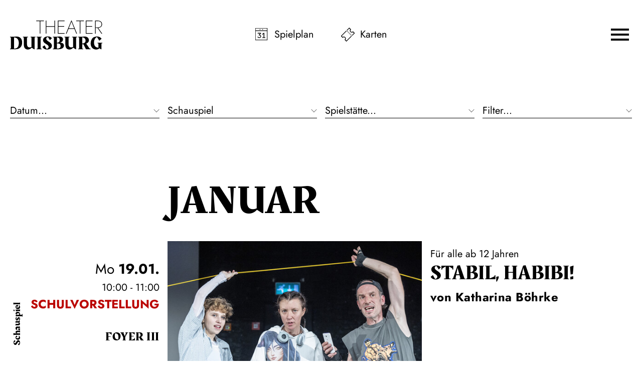

--- FILE ---
content_type: text/html; charset=utf-8
request_url: https://www.theater-duisburg.de/spielplan/kalender/schauspiel/
body_size: 356986
content:

<!DOCTYPE html>
<html lang="de" class="no-js">

<head><meta charset="utf-8" /><title>
	Kalender | Theater Duisburg
</title><meta name="description" content="Theater Duisburg" /><meta name="keywords" content="Theater, Duisburg, Schauspiel, Oper, Tanz, Theater Duisburg, Kalender" /><meta http-equiv="X-UA-Compatible" content="IE=edge">
<meta name="viewport" content="width=device-width, initial-scale=1.0, minimum-scale=1.0, maximum-scale=1.0, user-scalable=0">

<!-- favicon -->
<link rel="apple-touch-icon" sizes="180x180" href="/apple-touch-icon.png">
<link rel="icon" type="image/png" sizes="32x32" href="/favicon-32x32.png">
<link rel="icon" type="image/png" sizes="16x16" href="/favicon-16x16.png">
<link rel="manifest" href="/site.webmanifest">
<link rel="mask-icon" href="/safari-pinned-tab.svg" color="#000000">
<meta name="msapplication-TileColor" content="#000000">
<meta name="theme-color" content="#000000">

<!-- meta tags for seo -->
<meta name="author" content="Theater Duisburg" />
<meta name="generator" content="spiritec WebCMS für Opernhäuser und Theater" />
<meta name="robots" content="index, follow" />
<meta property="og:locale" content="de" />
<link href="/resources/css-bundles/all?v=63Ui7xUziZxxsTamO8U1PrRR88uPd0NESMreYD8mXaE1" rel="stylesheet"/>


<script src="/js-bundles/head?v=--xHsQ4LjvSbWMkqTT-cSe3oabvpRQ2EB-ZpFyv8U4Y1"></script>

<script>
    var SYSTEMURLBASE = '/';
    var CALLBACKURLBASE = '/callbacks/';
    var RESOURCES = {
        "IMAGE_ENLARGE": "Vergr&#246;&#223;ern",
        "IMAGE_REDUCE": "Verkleinern",
        "PRESSCART_ERROR_EMAIL": "Bitte geben Sie Ihre E-Mail-Adresse an.",
        "PRESSCART_ERROR_EDITORIALDEPARTMENT": "Bitte geben Sie Ihre Redaktion an.",
        "PRESSCART_FEEDBACK_DOCUMENTSSENT": "Ihre Pressemappe wurde Ihnen per E-Mail an die angegebene Adresse zugestellt.",
        "PRESSCART_REMOVEFROMCART": "Auswahl aufheben"
    };
    var PARAMETERNAMES = {
        "SEARCHTERM": "suchbegriff",
        "SEARCHPAGE": "seite"
    };
</script>

<script>
    window.spiritecApi.log = function () {}
</script>
</head>
<body id="ctl00_BodyElement" class="ua-chrome dev-desktoppc os-macos">
    <script>document.documentElement.className = document.documentElement.className.replace(/\bno-js\b/, 'js');</script>
    <a id="top"></a>

    <div id="js-popup-hook" style="display: none;"></div>
    
    

    <div id="ctl00_PageWrapperElement" class="page-wrapper">

        <header class="header page-outer" role="banner">
    <div class="page-inner">

        <a href="/" class="header__logo"></a>

        <div class="header__quicklinks">
            <ul class="menu1"><li class="level1 first menu-module-identifier-icon-spielplan"><a href="/spielplan/kalender/" class="level1">Spielplan</a></li><li class="level1 last menu-module-identifier-icon-karten"><a href="/karten/tickets/" class="level1">Karten</a></li></ul>
        </div>

        <a href="#" class="header__menutoggle js-marker-mainmenu-toggle"></a>
        
        
    </div>
</header>

<div class="mainmenu">
    <div class="mainmenu__header page-outer">
        <div class="mainmenu__headercontent page-inner">
            
            <a href="/" class="mainmenu__logo"></a>
            <a href="#" class="mainmenu__close"></a>

        </div>
    </div>
    
    <div class="mainmenu__content">
        <nav class="mainmenu__navigation" role="navigation">
            <ul class="menu1"><li class="level1 first path-selected has-subitems menu-module-identifier-season"><a href="/spielplan/" class="level1">Spielplan</a><ul class="menu2"><li class="level2 first selected menu-module-identifier-schedule"><a href="/spielplan/kalender/" class="level2">Kalender</a></li><li class="level2 menu-module-identifier-season-anchor-1 menu-module-identifier-auto-sort"><a href="/spielplan/schauspiel/" class="level2">Schauspiel</a></li><li class="level2 menu-module-identifier-season-anchor-2 menu-module-identifier-auto-sort"><a href="/spielplan/oper/" class="level2">Oper</a></li><li class="level2 menu-module-identifier-season-anchor-3 menu-module-identifier-auto-sort"><a href="/spielplan/ballett/" class="level2">Ballett</a></li><li class="level2 menu-module-identifier-season-anchor-4 menu-module-identifier-auto-sort"><a href="/spielplan/konzert/" class="level2">Konzert</a></li><li class="level2 menu-module-identifier-season-anchor-5 menu-module-identifier-auto-sort"><a href="/spielplan/jung/" class="level2">Jung</a></li><li class="level2 last menu-module-identifier-season-anchor-6 menu-module-identifier-auto-sort"><a href="/spielplan/extra/" class="level2">Extra</a></li></ul></li><li class="level1 has-subitems"><a href="/karten/" class="level1">Karten</a><ul class="menu2"><li class="level2 first"><a href="/karten/tickets/" class="level2">Tickets</a></li><li class="level2"><a href="/karten/abos/" class="level2">Abos</a></li><li class="level2"><a href="/karten/6er-4er-karte/" class="level2">6er- &amp; 4er-Karte</a></li><li class="level2 last"><a href="/karten/gutscheine/" class="level2">Gutscheine</a></li></ul></li><li class="level1 has-subitems"><a href="/ihr-besuch/" class="level1">Ihr Besuch</a><ul class="menu2"><li class="level2 first"><a href="/ihr-besuch/theater-duisburg/" class="level2">Theater Duisburg</a></li><li class="level2"><a href="/ihr-besuch/philharmonie-mercatorhalle/" class="level2">Philharmonie Mercatorhalle</a></li><li class="level2 last"><a href="/ihr-besuch/weitere-spielorte/" class="level2">Weitere Spielorte</a></li></ul></li><li class="level1 has-subitems"><a href="/jung/" class="level1">Jung</a><ul class="menu2"><li class="level2 first"><a href="/spielplan/jung/" class="level2">Programm 2025/26</a></li><li class="level2"><a href="/jung/theater-trifft-schule/" class="level2">Theater trifft Schule</a></li><li class="level2 has-subitems"><a href="/jung/spieltrieb/" class="level2">Spieltrieb</a></li><li class="level2"><a href="/jung/junge-oper-am-rhein/" class="level2">Junge Oper am Rhein</a></li><li class="level2"><a href="/jung/tanz-mit/" class="level2">Tanz mit!</a></li><li class="level2"><a href="/jung/ufo/" class="level2">UFO</a></li><li class="level2 last"><a href="/jung/klasseklassik/" class="level2">klasse.klassik</a></li></ul></li><li class="level1 last has-subitems"><a href="/ueber-uns/" class="level1">&#220;ber uns</a><ul class="menu2"><li class="level2 first"><a href="/ueber-uns/das-theater-duisburg/" class="level2">Das Theater Duisburg</a></li><li class="level2"><a href="/ueber-uns/schauspiel-duisburg/" class="level2">Schauspiel Duisburg </a></li><li class="level2"><a href="/ueber-uns/deutsche-oper-am-rhein/" class="level2">Deutsche Oper am Rhein</a></li><li class="level2"><a href="/ueber-uns/ballett-am-rhein/" class="level2">Ballett am Rhein</a></li><li class="level2"><a href="/ueber-uns/duisburger-philharmoniker/" class="level2">Duisburger Philharmoniker</a></li><li class="level2 last"><a href="/ueber-uns/jobs/" class="level2">Jobs</a></li></ul></li></ul>
        </nav>
        <div class="mainmenu__socialmedia">
            <div class="socialmedia">
                <div class="socialmediaicon__folder socialmediaicon__folder--inactive">
                    <button class="socialmediaicon__icon socialmediaicon__icon--facebook" aria-label="Facebook"></button>
                    <div class="socialmediaicon__foldericons">
                        <a target="_blank" href="https://de-de.facebook.com/duisburgerphilharmoniker/" class="socialmediaicon__subicon socialmediaicon__subicon--philharmoniker socialmediaicon__icon socialmediaicon__icon--facebook" aria-label="Facebook: Theater Duisburg"><span class="socialmediaicon__subiconcaption">Philharmoniker</span></a>
                        <a target="_blank" href="https://www.facebook.com/jungeoperamrhein" class="socialmediaicon__subicon socialmediaicon__subicon--jungeoper socialmediaicon__icon socialmediaicon__icon--facebook" aria-label="Facebook: Theater Duisburg"><span class="socialmediaicon__subiconcaption">Junge Oper</span></a>
                        <a target="_blank" href="https://www.facebook.com/ballettamrhein" class="socialmediaicon__subicon socialmediaicon__subicon--ballett socialmediaicon__icon socialmediaicon__icon--facebook" aria-label="Facebook: Theater Duisburg"><span class="socialmediaicon__subiconcaption">Ballett</span></a>
                        <a target="_blank" href="https://www.facebook.com/operamrhein" class="socialmediaicon__subicon socialmediaicon__subicon--oper socialmediaicon__icon socialmediaicon__icon--facebook" aria-label="Facebook: Theater Duisburg"><span class="socialmediaicon__subiconcaption">Oper</span></a>
                        <a target="_blank" href="https://www.facebook.com/schauspielduisburg" class="socialmediaicon__subicon socialmediaicon__subicon--schauspiel socialmediaicon__icon socialmediaicon__icon--facebook" aria-label="Facebook: Theater Duisburg"><span class="socialmediaicon__subiconcaption">Schauspiel</span></a>
                    </div>
                </div>
                <div class="socialmediaicon__folder socialmediaicon__folder--inactive">
                    <button class="socialmediaicon__icon socialmediaicon__icon--twitter" aria-label="Twitter"></button>
                    <div class="socialmediaicon__foldericons">
                        <a target="_blank" href="https://twitter.com/philharmoniker" class="socialmediaicon__subicon socialmediaicon__subicon--philharmoniker socialmediaicon__icon socialmediaicon__icon--twitter" aria-label="Twitter: Theater Duisburg"><span class="socialmediaicon__subiconcaption">Philharmoniker</span></a>
                    </div>
                </div>
                <div class="socialmediaicon__folder socialmediaicon__folder--inactive">
                    <button class="socialmediaicon__icon socialmediaicon__icon--instagram" aria-label="Instagram"></button>
                    <div class="socialmediaicon__foldericons">
                        <a target="_blank" href="https://www.instagram.com/duisburgerphilharmoniker/" class="socialmediaicon__subicon socialmediaicon__subicon--philharmoniker socialmediaicon__icon socialmediaicon__icon--instagram" aria-label="Instagram: Theater Duisburg"><span class="socialmediaicon__subiconcaption">Philharmoniker</span></a>
                        <a target="_blank" href="https://www.instagram.com/jungeoperamrhein/" class="socialmediaicon__subicon socialmediaicon__subicon--jungeoper socialmediaicon__icon socialmediaicon__icon--instagram" aria-label="Instagram: Theater Duisburg"><span class="socialmediaicon__subiconcaption">Junge Oper</span></a>
                        <a target="_blank" href="https://www.instagram.com/ballettamrhein/" class="socialmediaicon__subicon socialmediaicon__subicon--ballett socialmediaicon__icon socialmediaicon__icon--instagram" aria-label="Instagram: Theater Duisburg"><span class="socialmediaicon__subiconcaption">Ballett</span></a>
                        <a target="_blank" href="https://www.instagram.com/operamrhein/" class="socialmediaicon__subicon socialmediaicon__subicon--oper socialmediaicon__icon socialmediaicon__icon--instagram" aria-label="Instagram: DTheater Duisburg"><span class="socialmediaicon__subiconcaption">Oper</span></a>
                        <a target="_blank" href="https://www.instagram.com/spieltriebduisburg/" class="socialmediaicon__subicon socialmediaicon__subicon--spieltrieb socialmediaicon__icon socialmediaicon__icon--instagram" aria-label="Instagram: DTheater Duisburg"><span class="socialmediaicon__subiconcaption">Spieltrieb</span></a>
                    </div>
                </div>
                <div class="socialmediaicon__folder socialmediaicon__folder--inactive">
                    <button class="socialmediaicon__icon socialmediaicon__icon--youtube" aria-label="YouTube"></button>
                    <div class="socialmediaicon__foldericons">
                        <a target="_blank" href="https://www.youtube.com/channel/UCih78uCF3UuQj_krmfDLytQ" class="socialmediaicon__subicon socialmediaicon__subicon--philharmoniker socialmediaicon__icon socialmediaicon__icon--youtube" aria-label="Youtube: Theater Duisburg"><span class="socialmediaicon__subiconcaption">Philharmoniker</span></a>
                        <a target="_blank" href="https://www.youtube.com/BallettamRhein11" class="socialmediaicon__subicon socialmediaicon__subicon--ballett socialmediaicon__icon socialmediaicon__icon--youtube" aria-label="Youtube: Theater Duisburg"><span class="socialmediaicon__subiconcaption">Ballett</span></a>
                        <a target="_blank" href="https://www.youtube.com/DeutscheOperamRhein" class="socialmediaicon__subicon socialmediaicon__subicon--oper socialmediaicon__icon socialmediaicon__icon--youtube" aria-label="Youtube: Theater Duisburg"><span class="socialmediaicon__subiconcaption">Oper</span></a>
                        <a target="_blank" href="https://www.youtube.com/user/SpieltriebDuisburg" class="socialmediaicon__subicon socialmediaicon__subicon--spieltrieb socialmediaicon__icon socialmediaicon__icon--youtube" aria-label="Youtube: Theater Duisburg"><span class="socialmediaicon__subiconcaption">Spieltrieb</span></a>
                    </div>
                </div>
            </div>
        </div>
    </div>
</div>

<div class="demogrid page-outer">
    <div class="page-inner">
        <div class="demogrid__col">1</div>
        <div class="demogrid__col">2</div>
        <div class="demogrid__col">3</div>
        <div class="demogrid__col">4</div>
        <div class="demogrid__col">5</div>
        <div class="demogrid__col">6</div>
        <div class="demogrid__col">7</div>
        <div class="demogrid__col">8</div>
        <div class="demogrid__col">9</div>
        <div class="demogrid__col">10</div>
        <div class="demogrid__col">11</div>
        <div class="demogrid__col">12</div>
        <div class="demogrid__col">13</div>
        <div class="demogrid__col">14</div>
        <div class="demogrid__col">15</div>
        <div class="demogrid__col">16</div>
        <div class="demogrid__col">17</div>
        <div class="demogrid__col">18</div>
        <div class="demogrid__col">19</div>
        <div class="demogrid__col">20</div>
        <div class="demogrid__col">21</div>
        <div class="demogrid__col">22</div>
        <div class="demogrid__col">23</div>
        <div class="demogrid__col">24</div>
    </div>
</div>



        <main class="page-content" role="main">
            
    <div class="page-outer">
    <div class="page-inner">

        <div class="headline headline--size-h1 headline--align-center --width-schedule">
            <h1 class="headline__headline"></h1>
        </div>

    </div>
</div>

<div class="schedulefilter">
    <div class="schedulefilter__placeholder"></div>
    <div class="schedulefilter__contentwrapper js-schedule-filter">
        <div class="page-outer">
            <div class="page-inner">

                <div class="schedulefilter__mobilemenu">
                    <a href="#" class="schedulefilter__mobilemenulink schedulefilter__mobilemenulink--show">Filter einblenden</a>
                    <a href="#" class="schedulefilter__mobilemenulink schedulefilter__mobilemenulink--hide">Filter ausblenden</a>
                </div>
                <div class="schedulefilter__content">

                    <div class="schedulefilterdropdown schedulefilterdropdown--calendar js-marker-schedulefilterdropdown-date">
                        <a href="#" class="schedulefilterdropdown__link">Datum...</a>
                        <div class="schedulefilterdropdown__overlay js-schedule-calendar">
                            <a href="#" class="schedulefilterdropdown__close"></a>
                            <div class="calendar js-schedule-calendar">

    <div class="calendar__header">
        <a href="#" class="calendar__control calendar__control--prev"></a>
        <a href="#" class="calendar__control calendar__control--next"></a>
        <div class="calendar__headermonthwrapper">
                        <a href="/spielplan/kalender/2026-01/" class="calendar__headermonth month-2026-01 selected contains-today" data-filter-token="2026-01">Januar</a>
                        <a href="/spielplan/kalender/2026-02/" class="calendar__headermonth month-2026-02  " data-filter-token="2026-02">Februar</a>
                        <a href="/spielplan/kalender/2026-03/" class="calendar__headermonth month-2026-03  " data-filter-token="2026-03">M&#228;rz</a>
                        <a href="/spielplan/kalender/2026-04/" class="calendar__headermonth month-2026-04  " data-filter-token="2026-04">April</a>
                        <a href="/spielplan/kalender/2026-05/" class="calendar__headermonth month-2026-05  " data-filter-token="2026-05">Mai</a>
                        <a href="/spielplan/kalender/2026-06/" class="calendar__headermonth month-2026-06  " data-filter-token="2026-06">Juni</a>
                        <a href="/spielplan/kalender/2026-07/" class="calendar__headermonth month-2026-07  " data-filter-token="2026-07">Juli</a>
                    </div>
    </div>

    <div class="calendar__content">
                <div class="calendar__month month-2026-01 selected contains-today">
            <table class="calendar__table">
                <colgroup>
                    <col style="width: 14.28%;" />
                    <col style="width: 14.28%;" />
                    <col style="width: 14.28%;" />
                    <col style="width: 14.28%;" />
                    <col style="width: 14.28%;" />
                    <col style="width: 14.28%;" />
                    <col style="width: 14.28%;" />
                </colgroup>
                <thead>
                    <tr><th><span class="no-link">Mo</span></th><th><span class="no-link">Di</span></th><th><span class="no-link">Mi</span></th><th><span class="no-link">Do</span></th><th><span class="no-link">Fr</span></th><th><span class="no-link">Sa</span></th><th><span class="no-link">So</span></th></tr>
                </thead>
                <tbody>
                                        <tr>
                                                <td class="calendar__day day-01-2025-12-29   in-past  other-month  no-performances">
                                                        <span class="calendar__daylink calendar__daylink--no-link">29</span>
                                                    </td>
                                                <td class="calendar__day day-01-2025-12-30   in-past  other-month  no-performances">
                                                        <span class="calendar__daylink calendar__daylink--no-link">30</span>
                                                    </td>
                                                <td class="calendar__day day-01-2025-12-31   in-past  other-month  no-performances">
                                                        <span class="calendar__daylink calendar__daylink--no-link">31</span>
                                                    </td>
                                                <td class="calendar__day day-01-2026-01-01   in-past    no-performances">
                                                        <span class="calendar__daylink calendar__daylink--no-link">1</span>
                                                    </td>
                                                <td class="calendar__day day-01-2026-01-02   in-past    no-performances">
                                                        <span class="calendar__daylink calendar__daylink--no-link">2</span>
                                                    </td>
                                                <td class="calendar__day day-01-2026-01-03   in-past weekend   no-performances">
                                                        <span class="calendar__daylink calendar__daylink--no-link">3</span>
                                                    </td>
                                                <td class="calendar__day day-01-2026-01-04   in-past weekend   no-performances">
                                                        <span class="calendar__daylink calendar__daylink--no-link">4</span>
                                                    </td>
                                            </tr>
                                        <tr>
                                                <td class="calendar__day day-01-2026-01-05   in-past   has-performances ">
                                                        <a href="/spielplan/kalender/2026-01/?scheduleScrollTo=2026-01-05" data-anchor="2026-01-05" class="calendar__daylink calendar__daylink--has-link">5</a>
                                                    </td>
                                                <td class="calendar__day day-01-2026-01-06   in-past   has-performances ">
                                                        <a href="/spielplan/kalender/2026-01/?scheduleScrollTo=2026-01-06" data-anchor="2026-01-06" class="calendar__daylink calendar__daylink--has-link">6</a>
                                                    </td>
                                                <td class="calendar__day day-01-2026-01-07   in-past    no-performances">
                                                        <span class="calendar__daylink calendar__daylink--no-link">7</span>
                                                    </td>
                                                <td class="calendar__day day-01-2026-01-08   in-past   has-performances ">
                                                        <a href="/spielplan/kalender/2026-01/?scheduleScrollTo=2026-01-08" data-anchor="2026-01-08" class="calendar__daylink calendar__daylink--has-link">8</a>
                                                    </td>
                                                <td class="calendar__day day-01-2026-01-09   in-past   has-performances ">
                                                        <a href="/spielplan/kalender/2026-01/?scheduleScrollTo=2026-01-09" data-anchor="2026-01-09" class="calendar__daylink calendar__daylink--has-link">9</a>
                                                    </td>
                                                <td class="calendar__day day-01-2026-01-10   in-past weekend  has-performances ">
                                                        <a href="/spielplan/kalender/2026-01/?scheduleScrollTo=2026-01-10" data-anchor="2026-01-10" class="calendar__daylink calendar__daylink--has-link">10</a>
                                                    </td>
                                                <td class="calendar__day day-01-2026-01-11   in-past weekend  has-performances ">
                                                        <a href="/spielplan/kalender/2026-01/?scheduleScrollTo=2026-01-11" data-anchor="2026-01-11" class="calendar__daylink calendar__daylink--has-link">11</a>
                                                    </td>
                                            </tr>
                                        <tr>
                                                <td class="calendar__day day-01-2026-01-12   in-past    no-performances">
                                                        <span class="calendar__daylink calendar__daylink--no-link">12</span>
                                                    </td>
                                                <td class="calendar__day day-01-2026-01-13   in-past   has-performances ">
                                                        <a href="/spielplan/kalender/2026-01/?scheduleScrollTo=2026-01-13" data-anchor="2026-01-13" class="calendar__daylink calendar__daylink--has-link">13</a>
                                                    </td>
                                                <td class="calendar__day day-01-2026-01-14   in-past   has-performances ">
                                                        <a href="/spielplan/kalender/2026-01/?scheduleScrollTo=2026-01-14" data-anchor="2026-01-14" class="calendar__daylink calendar__daylink--has-link">14</a>
                                                    </td>
                                                <td class="calendar__day day-01-2026-01-15   in-past   has-performances ">
                                                        <a href="/spielplan/kalender/2026-01/?scheduleScrollTo=2026-01-15" data-anchor="2026-01-15" class="calendar__daylink calendar__daylink--has-link">15</a>
                                                    </td>
                                                <td class="calendar__day day-01-2026-01-16   in-past   has-performances ">
                                                        <a href="/spielplan/kalender/2026-01/?scheduleScrollTo=2026-01-16" data-anchor="2026-01-16" class="calendar__daylink calendar__daylink--has-link">16</a>
                                                    </td>
                                                <td class="calendar__day day-01-2026-01-17   in-past weekend   no-performances">
                                                        <span class="calendar__daylink calendar__daylink--no-link">17</span>
                                                    </td>
                                                <td class="calendar__day day-01-2026-01-18   in-past weekend   no-performances">
                                                        <span class="calendar__daylink calendar__daylink--no-link">18</span>
                                                    </td>
                                            </tr>
                                        <tr>
                                                <td class="calendar__day day-01-2026-01-19 today selected    has-performances ">
                                                        <a href="/spielplan/kalender/2026-01/?scheduleScrollTo=2026-01-19" data-anchor="2026-01-19" class="calendar__daylink calendar__daylink--has-link">19</a>
                                                    </td>
                                                <td class="calendar__day day-01-2026-01-20      has-performances ">
                                                        <a href="/spielplan/kalender/2026-01/?scheduleScrollTo=2026-01-20" data-anchor="2026-01-20" class="calendar__daylink calendar__daylink--has-link">20</a>
                                                    </td>
                                                <td class="calendar__day day-01-2026-01-21      has-performances ">
                                                        <a href="/spielplan/kalender/2026-01/?scheduleScrollTo=2026-01-21" data-anchor="2026-01-21" class="calendar__daylink calendar__daylink--has-link">21</a>
                                                    </td>
                                                <td class="calendar__day day-01-2026-01-22      has-performances ">
                                                        <a href="/spielplan/kalender/2026-01/?scheduleScrollTo=2026-01-22" data-anchor="2026-01-22" class="calendar__daylink calendar__daylink--has-link">22</a>
                                                    </td>
                                                <td class="calendar__day day-01-2026-01-23      has-performances ">
                                                        <a href="/spielplan/kalender/2026-01/?scheduleScrollTo=2026-01-23" data-anchor="2026-01-23" class="calendar__daylink calendar__daylink--has-link">23</a>
                                                    </td>
                                                <td class="calendar__day day-01-2026-01-24    weekend   no-performances">
                                                        <span class="calendar__daylink calendar__daylink--no-link">24</span>
                                                    </td>
                                                <td class="calendar__day day-01-2026-01-25    weekend   no-performances">
                                                        <span class="calendar__daylink calendar__daylink--no-link">25</span>
                                                    </td>
                                            </tr>
                                        <tr>
                                                <td class="calendar__day day-01-2026-01-26      has-performances ">
                                                        <a href="/spielplan/kalender/2026-01/?scheduleScrollTo=2026-01-26" data-anchor="2026-01-26" class="calendar__daylink calendar__daylink--has-link">26</a>
                                                    </td>
                                                <td class="calendar__day day-01-2026-01-27      has-performances ">
                                                        <a href="/spielplan/kalender/2026-01/?scheduleScrollTo=2026-01-27" data-anchor="2026-01-27" class="calendar__daylink calendar__daylink--has-link">27</a>
                                                    </td>
                                                <td class="calendar__day day-01-2026-01-28      has-performances ">
                                                        <a href="/spielplan/kalender/2026-01/?scheduleScrollTo=2026-01-28" data-anchor="2026-01-28" class="calendar__daylink calendar__daylink--has-link">28</a>
                                                    </td>
                                                <td class="calendar__day day-01-2026-01-29      has-performances ">
                                                        <a href="/spielplan/kalender/2026-01/?scheduleScrollTo=2026-01-29" data-anchor="2026-01-29" class="calendar__daylink calendar__daylink--has-link">29</a>
                                                    </td>
                                                <td class="calendar__day day-01-2026-01-30      has-performances ">
                                                        <a href="/spielplan/kalender/2026-01/?scheduleScrollTo=2026-01-30" data-anchor="2026-01-30" class="calendar__daylink calendar__daylink--has-link">30</a>
                                                    </td>
                                                <td class="calendar__day day-01-2026-01-31    weekend   no-performances">
                                                        <span class="calendar__daylink calendar__daylink--no-link">31</span>
                                                    </td>
                                                <td class="calendar__day day-01-2026-02-01    weekend other-month  no-performances">
                                                        <span class="calendar__daylink calendar__daylink--no-link">1</span>
                                                    </td>
                                            </tr>
                                    </tbody>
            </table>
        </div>
                <div class="calendar__month month-2026-02  ">
            <table class="calendar__table">
                <colgroup>
                    <col style="width: 14.28%;" />
                    <col style="width: 14.28%;" />
                    <col style="width: 14.28%;" />
                    <col style="width: 14.28%;" />
                    <col style="width: 14.28%;" />
                    <col style="width: 14.28%;" />
                    <col style="width: 14.28%;" />
                </colgroup>
                <thead>
                    <tr><th><span class="no-link">Mo</span></th><th><span class="no-link">Di</span></th><th><span class="no-link">Mi</span></th><th><span class="no-link">Do</span></th><th><span class="no-link">Fr</span></th><th><span class="no-link">Sa</span></th><th><span class="no-link">So</span></th></tr>
                </thead>
                <tbody>
                                        <tr>
                                                <td class="calendar__day day-02-2026-01-26     other-month  no-performances">
                                                        <span class="calendar__daylink calendar__daylink--no-link">26</span>
                                                    </td>
                                                <td class="calendar__day day-02-2026-01-27     other-month  no-performances">
                                                        <span class="calendar__daylink calendar__daylink--no-link">27</span>
                                                    </td>
                                                <td class="calendar__day day-02-2026-01-28     other-month  no-performances">
                                                        <span class="calendar__daylink calendar__daylink--no-link">28</span>
                                                    </td>
                                                <td class="calendar__day day-02-2026-01-29     other-month  no-performances">
                                                        <span class="calendar__daylink calendar__daylink--no-link">29</span>
                                                    </td>
                                                <td class="calendar__day day-02-2026-01-30     other-month  no-performances">
                                                        <span class="calendar__daylink calendar__daylink--no-link">30</span>
                                                    </td>
                                                <td class="calendar__day day-02-2026-01-31    weekend other-month  no-performances">
                                                        <span class="calendar__daylink calendar__daylink--no-link">31</span>
                                                    </td>
                                                <td class="calendar__day day-02-2026-02-01    weekend  has-performances ">
                                                        <a href="/spielplan/kalender/2026-02/?scheduleScrollTo=2026-02-01" data-anchor="2026-02-01" class="calendar__daylink calendar__daylink--has-link">1</a>
                                                    </td>
                                            </tr>
                                        <tr>
                                                <td class="calendar__day day-02-2026-02-02      has-performances ">
                                                        <a href="/spielplan/kalender/2026-02/?scheduleScrollTo=2026-02-02" data-anchor="2026-02-02" class="calendar__daylink calendar__daylink--has-link">2</a>
                                                    </td>
                                                <td class="calendar__day day-02-2026-02-03       no-performances">
                                                        <span class="calendar__daylink calendar__daylink--no-link">3</span>
                                                    </td>
                                                <td class="calendar__day day-02-2026-02-04      has-performances ">
                                                        <a href="/spielplan/kalender/2026-02/?scheduleScrollTo=2026-02-04" data-anchor="2026-02-04" class="calendar__daylink calendar__daylink--has-link">4</a>
                                                    </td>
                                                <td class="calendar__day day-02-2026-02-05      has-performances ">
                                                        <a href="/spielplan/kalender/2026-02/?scheduleScrollTo=2026-02-05" data-anchor="2026-02-05" class="calendar__daylink calendar__daylink--has-link">5</a>
                                                    </td>
                                                <td class="calendar__day day-02-2026-02-06      has-performances ">
                                                        <a href="/spielplan/kalender/2026-02/?scheduleScrollTo=2026-02-06" data-anchor="2026-02-06" class="calendar__daylink calendar__daylink--has-link">6</a>
                                                    </td>
                                                <td class="calendar__day day-02-2026-02-07    weekend  has-performances ">
                                                        <a href="/spielplan/kalender/2026-02/?scheduleScrollTo=2026-02-07" data-anchor="2026-02-07" class="calendar__daylink calendar__daylink--has-link">7</a>
                                                    </td>
                                                <td class="calendar__day day-02-2026-02-08    weekend  has-performances ">
                                                        <a href="/spielplan/kalender/2026-02/?scheduleScrollTo=2026-02-08" data-anchor="2026-02-08" class="calendar__daylink calendar__daylink--has-link">8</a>
                                                    </td>
                                            </tr>
                                        <tr>
                                                <td class="calendar__day day-02-2026-02-09      has-performances ">
                                                        <a href="/spielplan/kalender/2026-02/?scheduleScrollTo=2026-02-09" data-anchor="2026-02-09" class="calendar__daylink calendar__daylink--has-link">9</a>
                                                    </td>
                                                <td class="calendar__day day-02-2026-02-10       no-performances">
                                                        <span class="calendar__daylink calendar__daylink--no-link">10</span>
                                                    </td>
                                                <td class="calendar__day day-02-2026-02-11       no-performances">
                                                        <span class="calendar__daylink calendar__daylink--no-link">11</span>
                                                    </td>
                                                <td class="calendar__day day-02-2026-02-12      has-performances ">
                                                        <a href="/spielplan/kalender/2026-02/?scheduleScrollTo=2026-02-12" data-anchor="2026-02-12" class="calendar__daylink calendar__daylink--has-link">12</a>
                                                    </td>
                                                <td class="calendar__day day-02-2026-02-13      has-performances ">
                                                        <a href="/spielplan/kalender/2026-02/?scheduleScrollTo=2026-02-13" data-anchor="2026-02-13" class="calendar__daylink calendar__daylink--has-link">13</a>
                                                    </td>
                                                <td class="calendar__day day-02-2026-02-14    weekend   no-performances">
                                                        <span class="calendar__daylink calendar__daylink--no-link">14</span>
                                                    </td>
                                                <td class="calendar__day day-02-2026-02-15    weekend   no-performances">
                                                        <span class="calendar__daylink calendar__daylink--no-link">15</span>
                                                    </td>
                                            </tr>
                                        <tr>
                                                <td class="calendar__day day-02-2026-02-16       no-performances">
                                                        <span class="calendar__daylink calendar__daylink--no-link">16</span>
                                                    </td>
                                                <td class="calendar__day day-02-2026-02-17       no-performances">
                                                        <span class="calendar__daylink calendar__daylink--no-link">17</span>
                                                    </td>
                                                <td class="calendar__day day-02-2026-02-18       no-performances">
                                                        <span class="calendar__daylink calendar__daylink--no-link">18</span>
                                                    </td>
                                                <td class="calendar__day day-02-2026-02-19      has-performances ">
                                                        <a href="/spielplan/kalender/2026-02/?scheduleScrollTo=2026-02-19" data-anchor="2026-02-19" class="calendar__daylink calendar__daylink--has-link">19</a>
                                                    </td>
                                                <td class="calendar__day day-02-2026-02-20      has-performances ">
                                                        <a href="/spielplan/kalender/2026-02/?scheduleScrollTo=2026-02-20" data-anchor="2026-02-20" class="calendar__daylink calendar__daylink--has-link">20</a>
                                                    </td>
                                                <td class="calendar__day day-02-2026-02-21    weekend   no-performances">
                                                        <span class="calendar__daylink calendar__daylink--no-link">21</span>
                                                    </td>
                                                <td class="calendar__day day-02-2026-02-22    weekend   no-performances">
                                                        <span class="calendar__daylink calendar__daylink--no-link">22</span>
                                                    </td>
                                            </tr>
                                        <tr>
                                                <td class="calendar__day day-02-2026-02-23      has-performances ">
                                                        <a href="/spielplan/kalender/2026-02/?scheduleScrollTo=2026-02-23" data-anchor="2026-02-23" class="calendar__daylink calendar__daylink--has-link">23</a>
                                                    </td>
                                                <td class="calendar__day day-02-2026-02-24       no-performances">
                                                        <span class="calendar__daylink calendar__daylink--no-link">24</span>
                                                    </td>
                                                <td class="calendar__day day-02-2026-02-25       no-performances">
                                                        <span class="calendar__daylink calendar__daylink--no-link">25</span>
                                                    </td>
                                                <td class="calendar__day day-02-2026-02-26      has-performances ">
                                                        <a href="/spielplan/kalender/2026-02/?scheduleScrollTo=2026-02-26" data-anchor="2026-02-26" class="calendar__daylink calendar__daylink--has-link">26</a>
                                                    </td>
                                                <td class="calendar__day day-02-2026-02-27      has-performances ">
                                                        <a href="/spielplan/kalender/2026-02/?scheduleScrollTo=2026-02-27" data-anchor="2026-02-27" class="calendar__daylink calendar__daylink--has-link">27</a>
                                                    </td>
                                                <td class="calendar__day day-02-2026-02-28    weekend  has-performances ">
                                                        <a href="/spielplan/kalender/2026-02/?scheduleScrollTo=2026-02-28" data-anchor="2026-02-28" class="calendar__daylink calendar__daylink--has-link">28</a>
                                                    </td>
                                                <td class="calendar__day day-02-2026-03-01    weekend other-month  no-performances">
                                                        <span class="calendar__daylink calendar__daylink--no-link">1</span>
                                                    </td>
                                            </tr>
                                    </tbody>
            </table>
        </div>
                <div class="calendar__month month-2026-03  ">
            <table class="calendar__table">
                <colgroup>
                    <col style="width: 14.28%;" />
                    <col style="width: 14.28%;" />
                    <col style="width: 14.28%;" />
                    <col style="width: 14.28%;" />
                    <col style="width: 14.28%;" />
                    <col style="width: 14.28%;" />
                    <col style="width: 14.28%;" />
                </colgroup>
                <thead>
                    <tr><th><span class="no-link">Mo</span></th><th><span class="no-link">Di</span></th><th><span class="no-link">Mi</span></th><th><span class="no-link">Do</span></th><th><span class="no-link">Fr</span></th><th><span class="no-link">Sa</span></th><th><span class="no-link">So</span></th></tr>
                </thead>
                <tbody>
                                        <tr>
                                                <td class="calendar__day day-03-2026-02-23     other-month  no-performances">
                                                        <span class="calendar__daylink calendar__daylink--no-link">23</span>
                                                    </td>
                                                <td class="calendar__day day-03-2026-02-24     other-month  no-performances">
                                                        <span class="calendar__daylink calendar__daylink--no-link">24</span>
                                                    </td>
                                                <td class="calendar__day day-03-2026-02-25     other-month  no-performances">
                                                        <span class="calendar__daylink calendar__daylink--no-link">25</span>
                                                    </td>
                                                <td class="calendar__day day-03-2026-02-26     other-month  no-performances">
                                                        <span class="calendar__daylink calendar__daylink--no-link">26</span>
                                                    </td>
                                                <td class="calendar__day day-03-2026-02-27     other-month  no-performances">
                                                        <span class="calendar__daylink calendar__daylink--no-link">27</span>
                                                    </td>
                                                <td class="calendar__day day-03-2026-02-28    weekend other-month  no-performances">
                                                        <span class="calendar__daylink calendar__daylink--no-link">28</span>
                                                    </td>
                                                <td class="calendar__day day-03-2026-03-01    weekend  has-performances ">
                                                        <a href="/spielplan/kalender/2026-03/?scheduleScrollTo=2026-03-01" data-anchor="2026-03-01" class="calendar__daylink calendar__daylink--has-link">1</a>
                                                    </td>
                                            </tr>
                                        <tr>
                                                <td class="calendar__day day-03-2026-03-02      has-performances ">
                                                        <a href="/spielplan/kalender/2026-03/?scheduleScrollTo=2026-03-02" data-anchor="2026-03-02" class="calendar__daylink calendar__daylink--has-link">2</a>
                                                    </td>
                                                <td class="calendar__day day-03-2026-03-03       no-performances">
                                                        <span class="calendar__daylink calendar__daylink--no-link">3</span>
                                                    </td>
                                                <td class="calendar__day day-03-2026-03-04       no-performances">
                                                        <span class="calendar__daylink calendar__daylink--no-link">4</span>
                                                    </td>
                                                <td class="calendar__day day-03-2026-03-05       no-performances">
                                                        <span class="calendar__daylink calendar__daylink--no-link">5</span>
                                                    </td>
                                                <td class="calendar__day day-03-2026-03-06      has-performances ">
                                                        <a href="/spielplan/kalender/2026-03/?scheduleScrollTo=2026-03-06" data-anchor="2026-03-06" class="calendar__daylink calendar__daylink--has-link">6</a>
                                                    </td>
                                                <td class="calendar__day day-03-2026-03-07    weekend  has-performances ">
                                                        <a href="/spielplan/kalender/2026-03/?scheduleScrollTo=2026-03-07" data-anchor="2026-03-07" class="calendar__daylink calendar__daylink--has-link">7</a>
                                                    </td>
                                                <td class="calendar__day day-03-2026-03-08    weekend  has-performances ">
                                                        <a href="/spielplan/kalender/2026-03/?scheduleScrollTo=2026-03-08" data-anchor="2026-03-08" class="calendar__daylink calendar__daylink--has-link">8</a>
                                                    </td>
                                            </tr>
                                        <tr>
                                                <td class="calendar__day day-03-2026-03-09      has-performances ">
                                                        <a href="/spielplan/kalender/2026-03/?scheduleScrollTo=2026-03-09" data-anchor="2026-03-09" class="calendar__daylink calendar__daylink--has-link">9</a>
                                                    </td>
                                                <td class="calendar__day day-03-2026-03-10       no-performances">
                                                        <span class="calendar__daylink calendar__daylink--no-link">10</span>
                                                    </td>
                                                <td class="calendar__day day-03-2026-03-11       no-performances">
                                                        <span class="calendar__daylink calendar__daylink--no-link">11</span>
                                                    </td>
                                                <td class="calendar__day day-03-2026-03-12       no-performances">
                                                        <span class="calendar__daylink calendar__daylink--no-link">12</span>
                                                    </td>
                                                <td class="calendar__day day-03-2026-03-13      has-performances ">
                                                        <a href="/spielplan/kalender/2026-03/?scheduleScrollTo=2026-03-13" data-anchor="2026-03-13" class="calendar__daylink calendar__daylink--has-link">13</a>
                                                    </td>
                                                <td class="calendar__day day-03-2026-03-14    weekend  has-performances ">
                                                        <a href="/spielplan/kalender/2026-03/?scheduleScrollTo=2026-03-14" data-anchor="2026-03-14" class="calendar__daylink calendar__daylink--has-link">14</a>
                                                    </td>
                                                <td class="calendar__day day-03-2026-03-15    weekend  has-performances ">
                                                        <a href="/spielplan/kalender/2026-03/?scheduleScrollTo=2026-03-15" data-anchor="2026-03-15" class="calendar__daylink calendar__daylink--has-link">15</a>
                                                    </td>
                                            </tr>
                                        <tr>
                                                <td class="calendar__day day-03-2026-03-16      has-performances ">
                                                        <a href="/spielplan/kalender/2026-03/?scheduleScrollTo=2026-03-16" data-anchor="2026-03-16" class="calendar__daylink calendar__daylink--has-link">16</a>
                                                    </td>
                                                <td class="calendar__day day-03-2026-03-17      has-performances ">
                                                        <a href="/spielplan/kalender/2026-03/?scheduleScrollTo=2026-03-17" data-anchor="2026-03-17" class="calendar__daylink calendar__daylink--has-link">17</a>
                                                    </td>
                                                <td class="calendar__day day-03-2026-03-18      has-performances ">
                                                        <a href="/spielplan/kalender/2026-03/?scheduleScrollTo=2026-03-18" data-anchor="2026-03-18" class="calendar__daylink calendar__daylink--has-link">18</a>
                                                    </td>
                                                <td class="calendar__day day-03-2026-03-19      has-performances ">
                                                        <a href="/spielplan/kalender/2026-03/?scheduleScrollTo=2026-03-19" data-anchor="2026-03-19" class="calendar__daylink calendar__daylink--has-link">19</a>
                                                    </td>
                                                <td class="calendar__day day-03-2026-03-20       no-performances">
                                                        <span class="calendar__daylink calendar__daylink--no-link">20</span>
                                                    </td>
                                                <td class="calendar__day day-03-2026-03-21    weekend   no-performances">
                                                        <span class="calendar__daylink calendar__daylink--no-link">21</span>
                                                    </td>
                                                <td class="calendar__day day-03-2026-03-22    weekend   no-performances">
                                                        <span class="calendar__daylink calendar__daylink--no-link">22</span>
                                                    </td>
                                            </tr>
                                        <tr>
                                                <td class="calendar__day day-03-2026-03-23      has-performances ">
                                                        <a href="/spielplan/kalender/2026-03/?scheduleScrollTo=2026-03-23" data-anchor="2026-03-23" class="calendar__daylink calendar__daylink--has-link">23</a>
                                                    </td>
                                                <td class="calendar__day day-03-2026-03-24       no-performances">
                                                        <span class="calendar__daylink calendar__daylink--no-link">24</span>
                                                    </td>
                                                <td class="calendar__day day-03-2026-03-25      has-performances ">
                                                        <a href="/spielplan/kalender/2026-03/?scheduleScrollTo=2026-03-25" data-anchor="2026-03-25" class="calendar__daylink calendar__daylink--has-link">25</a>
                                                    </td>
                                                <td class="calendar__day day-03-2026-03-26       no-performances">
                                                        <span class="calendar__daylink calendar__daylink--no-link">26</span>
                                                    </td>
                                                <td class="calendar__day day-03-2026-03-27      has-performances ">
                                                        <a href="/spielplan/kalender/2026-03/?scheduleScrollTo=2026-03-27" data-anchor="2026-03-27" class="calendar__daylink calendar__daylink--has-link">27</a>
                                                    </td>
                                                <td class="calendar__day day-03-2026-03-28    weekend  has-performances ">
                                                        <a href="/spielplan/kalender/2026-03/?scheduleScrollTo=2026-03-28" data-anchor="2026-03-28" class="calendar__daylink calendar__daylink--has-link">28</a>
                                                    </td>
                                                <td class="calendar__day day-03-2026-03-29    weekend  has-performances ">
                                                        <a href="/spielplan/kalender/2026-03/?scheduleScrollTo=2026-03-29" data-anchor="2026-03-29" class="calendar__daylink calendar__daylink--has-link">29</a>
                                                    </td>
                                            </tr>
                                        <tr>
                                                <td class="calendar__day day-03-2026-03-30       no-performances">
                                                        <span class="calendar__daylink calendar__daylink--no-link">30</span>
                                                    </td>
                                                <td class="calendar__day day-03-2026-03-31       no-performances">
                                                        <span class="calendar__daylink calendar__daylink--no-link">31</span>
                                                    </td>
                                                <td class="calendar__day day-03-2026-04-01     other-month  no-performances">
                                                        <span class="calendar__daylink calendar__daylink--no-link">1</span>
                                                    </td>
                                                <td class="calendar__day day-03-2026-04-02     other-month  no-performances">
                                                        <span class="calendar__daylink calendar__daylink--no-link">2</span>
                                                    </td>
                                                <td class="calendar__day day-03-2026-04-03     other-month  no-performances">
                                                        <span class="calendar__daylink calendar__daylink--no-link">3</span>
                                                    </td>
                                                <td class="calendar__day day-03-2026-04-04    weekend other-month  no-performances">
                                                        <span class="calendar__daylink calendar__daylink--no-link">4</span>
                                                    </td>
                                                <td class="calendar__day day-03-2026-04-05    weekend other-month  no-performances">
                                                        <span class="calendar__daylink calendar__daylink--no-link">5</span>
                                                    </td>
                                            </tr>
                                    </tbody>
            </table>
        </div>
                <div class="calendar__month month-2026-04  ">
            <table class="calendar__table">
                <colgroup>
                    <col style="width: 14.28%;" />
                    <col style="width: 14.28%;" />
                    <col style="width: 14.28%;" />
                    <col style="width: 14.28%;" />
                    <col style="width: 14.28%;" />
                    <col style="width: 14.28%;" />
                    <col style="width: 14.28%;" />
                </colgroup>
                <thead>
                    <tr><th><span class="no-link">Mo</span></th><th><span class="no-link">Di</span></th><th><span class="no-link">Mi</span></th><th><span class="no-link">Do</span></th><th><span class="no-link">Fr</span></th><th><span class="no-link">Sa</span></th><th><span class="no-link">So</span></th></tr>
                </thead>
                <tbody>
                                        <tr>
                                                <td class="calendar__day day-04-2026-03-30     other-month  no-performances">
                                                        <span class="calendar__daylink calendar__daylink--no-link">30</span>
                                                    </td>
                                                <td class="calendar__day day-04-2026-03-31     other-month  no-performances">
                                                        <span class="calendar__daylink calendar__daylink--no-link">31</span>
                                                    </td>
                                                <td class="calendar__day day-04-2026-04-01       no-performances">
                                                        <span class="calendar__daylink calendar__daylink--no-link">1</span>
                                                    </td>
                                                <td class="calendar__day day-04-2026-04-02       no-performances">
                                                        <span class="calendar__daylink calendar__daylink--no-link">2</span>
                                                    </td>
                                                <td class="calendar__day day-04-2026-04-03       no-performances">
                                                        <span class="calendar__daylink calendar__daylink--no-link">3</span>
                                                    </td>
                                                <td class="calendar__day day-04-2026-04-04    weekend  has-performances ">
                                                        <a href="/spielplan/kalender/2026-04/?scheduleScrollTo=2026-04-04" data-anchor="2026-04-04" class="calendar__daylink calendar__daylink--has-link">4</a>
                                                    </td>
                                                <td class="calendar__day day-04-2026-04-05    weekend   no-performances">
                                                        <span class="calendar__daylink calendar__daylink--no-link">5</span>
                                                    </td>
                                            </tr>
                                        <tr>
                                                <td class="calendar__day day-04-2026-04-06      has-performances ">
                                                        <a href="/spielplan/kalender/2026-04/?scheduleScrollTo=2026-04-06" data-anchor="2026-04-06" class="calendar__daylink calendar__daylink--has-link">6</a>
                                                    </td>
                                                <td class="calendar__day day-04-2026-04-07       no-performances">
                                                        <span class="calendar__daylink calendar__daylink--no-link">7</span>
                                                    </td>
                                                <td class="calendar__day day-04-2026-04-08       no-performances">
                                                        <span class="calendar__daylink calendar__daylink--no-link">8</span>
                                                    </td>
                                                <td class="calendar__day day-04-2026-04-09       no-performances">
                                                        <span class="calendar__daylink calendar__daylink--no-link">9</span>
                                                    </td>
                                                <td class="calendar__day day-04-2026-04-10       no-performances">
                                                        <span class="calendar__daylink calendar__daylink--no-link">10</span>
                                                    </td>
                                                <td class="calendar__day day-04-2026-04-11    weekend   no-performances">
                                                        <span class="calendar__daylink calendar__daylink--no-link">11</span>
                                                    </td>
                                                <td class="calendar__day day-04-2026-04-12    weekend   no-performances">
                                                        <span class="calendar__daylink calendar__daylink--no-link">12</span>
                                                    </td>
                                            </tr>
                                        <tr>
                                                <td class="calendar__day day-04-2026-04-13       no-performances">
                                                        <span class="calendar__daylink calendar__daylink--no-link">13</span>
                                                    </td>
                                                <td class="calendar__day day-04-2026-04-14       no-performances">
                                                        <span class="calendar__daylink calendar__daylink--no-link">14</span>
                                                    </td>
                                                <td class="calendar__day day-04-2026-04-15       no-performances">
                                                        <span class="calendar__daylink calendar__daylink--no-link">15</span>
                                                    </td>
                                                <td class="calendar__day day-04-2026-04-16       no-performances">
                                                        <span class="calendar__daylink calendar__daylink--no-link">16</span>
                                                    </td>
                                                <td class="calendar__day day-04-2026-04-17      has-performances ">
                                                        <a href="/spielplan/kalender/2026-04/?scheduleScrollTo=2026-04-17" data-anchor="2026-04-17" class="calendar__daylink calendar__daylink--has-link">17</a>
                                                    </td>
                                                <td class="calendar__day day-04-2026-04-18    weekend   no-performances">
                                                        <span class="calendar__daylink calendar__daylink--no-link">18</span>
                                                    </td>
                                                <td class="calendar__day day-04-2026-04-19    weekend  has-performances ">
                                                        <a href="/spielplan/kalender/2026-04/?scheduleScrollTo=2026-04-19" data-anchor="2026-04-19" class="calendar__daylink calendar__daylink--has-link">19</a>
                                                    </td>
                                            </tr>
                                        <tr>
                                                <td class="calendar__day day-04-2026-04-20      has-performances ">
                                                        <a href="/spielplan/kalender/2026-04/?scheduleScrollTo=2026-04-20" data-anchor="2026-04-20" class="calendar__daylink calendar__daylink--has-link">20</a>
                                                    </td>
                                                <td class="calendar__day day-04-2026-04-21       no-performances">
                                                        <span class="calendar__daylink calendar__daylink--no-link">21</span>
                                                    </td>
                                                <td class="calendar__day day-04-2026-04-22      has-performances ">
                                                        <a href="/spielplan/kalender/2026-04/?scheduleScrollTo=2026-04-22" data-anchor="2026-04-22" class="calendar__daylink calendar__daylink--has-link">22</a>
                                                    </td>
                                                <td class="calendar__day day-04-2026-04-23      has-performances ">
                                                        <a href="/spielplan/kalender/2026-04/?scheduleScrollTo=2026-04-23" data-anchor="2026-04-23" class="calendar__daylink calendar__daylink--has-link">23</a>
                                                    </td>
                                                <td class="calendar__day day-04-2026-04-24      has-performances ">
                                                        <a href="/spielplan/kalender/2026-04/?scheduleScrollTo=2026-04-24" data-anchor="2026-04-24" class="calendar__daylink calendar__daylink--has-link">24</a>
                                                    </td>
                                                <td class="calendar__day day-04-2026-04-25    weekend   no-performances">
                                                        <span class="calendar__daylink calendar__daylink--no-link">25</span>
                                                    </td>
                                                <td class="calendar__day day-04-2026-04-26    weekend   no-performances">
                                                        <span class="calendar__daylink calendar__daylink--no-link">26</span>
                                                    </td>
                                            </tr>
                                        <tr>
                                                <td class="calendar__day day-04-2026-04-27      has-performances ">
                                                        <a href="/spielplan/kalender/2026-04/?scheduleScrollTo=2026-04-27" data-anchor="2026-04-27" class="calendar__daylink calendar__daylink--has-link">27</a>
                                                    </td>
                                                <td class="calendar__day day-04-2026-04-28      has-performances ">
                                                        <a href="/spielplan/kalender/2026-04/?scheduleScrollTo=2026-04-28" data-anchor="2026-04-28" class="calendar__daylink calendar__daylink--has-link">28</a>
                                                    </td>
                                                <td class="calendar__day day-04-2026-04-29      has-performances ">
                                                        <a href="/spielplan/kalender/2026-04/?scheduleScrollTo=2026-04-29" data-anchor="2026-04-29" class="calendar__daylink calendar__daylink--has-link">29</a>
                                                    </td>
                                                <td class="calendar__day day-04-2026-04-30      has-performances ">
                                                        <a href="/spielplan/kalender/2026-04/?scheduleScrollTo=2026-04-30" data-anchor="2026-04-30" class="calendar__daylink calendar__daylink--has-link">30</a>
                                                    </td>
                                                <td class="calendar__day day-04-2026-05-01     other-month  no-performances">
                                                        <span class="calendar__daylink calendar__daylink--no-link">1</span>
                                                    </td>
                                                <td class="calendar__day day-04-2026-05-02    weekend other-month  no-performances">
                                                        <span class="calendar__daylink calendar__daylink--no-link">2</span>
                                                    </td>
                                                <td class="calendar__day day-04-2026-05-03    weekend other-month  no-performances">
                                                        <span class="calendar__daylink calendar__daylink--no-link">3</span>
                                                    </td>
                                            </tr>
                                    </tbody>
            </table>
        </div>
                <div class="calendar__month month-2026-05  ">
            <table class="calendar__table">
                <colgroup>
                    <col style="width: 14.28%;" />
                    <col style="width: 14.28%;" />
                    <col style="width: 14.28%;" />
                    <col style="width: 14.28%;" />
                    <col style="width: 14.28%;" />
                    <col style="width: 14.28%;" />
                    <col style="width: 14.28%;" />
                </colgroup>
                <thead>
                    <tr><th><span class="no-link">Mo</span></th><th><span class="no-link">Di</span></th><th><span class="no-link">Mi</span></th><th><span class="no-link">Do</span></th><th><span class="no-link">Fr</span></th><th><span class="no-link">Sa</span></th><th><span class="no-link">So</span></th></tr>
                </thead>
                <tbody>
                                        <tr>
                                                <td class="calendar__day day-05-2026-04-27     other-month  no-performances">
                                                        <span class="calendar__daylink calendar__daylink--no-link">27</span>
                                                    </td>
                                                <td class="calendar__day day-05-2026-04-28     other-month  no-performances">
                                                        <span class="calendar__daylink calendar__daylink--no-link">28</span>
                                                    </td>
                                                <td class="calendar__day day-05-2026-04-29     other-month  no-performances">
                                                        <span class="calendar__daylink calendar__daylink--no-link">29</span>
                                                    </td>
                                                <td class="calendar__day day-05-2026-04-30     other-month  no-performances">
                                                        <span class="calendar__daylink calendar__daylink--no-link">30</span>
                                                    </td>
                                                <td class="calendar__day day-05-2026-05-01       no-performances">
                                                        <span class="calendar__daylink calendar__daylink--no-link">1</span>
                                                    </td>
                                                <td class="calendar__day day-05-2026-05-02    weekend  has-performances ">
                                                        <a href="/spielplan/kalender/2026-05/?scheduleScrollTo=2026-05-02" data-anchor="2026-05-02" class="calendar__daylink calendar__daylink--has-link">2</a>
                                                    </td>
                                                <td class="calendar__day day-05-2026-05-03    weekend  has-performances ">
                                                        <a href="/spielplan/kalender/2026-05/?scheduleScrollTo=2026-05-03" data-anchor="2026-05-03" class="calendar__daylink calendar__daylink--has-link">3</a>
                                                    </td>
                                            </tr>
                                        <tr>
                                                <td class="calendar__day day-05-2026-05-04      has-performances ">
                                                        <a href="/spielplan/kalender/2026-05/?scheduleScrollTo=2026-05-04" data-anchor="2026-05-04" class="calendar__daylink calendar__daylink--has-link">4</a>
                                                    </td>
                                                <td class="calendar__day day-05-2026-05-05       no-performances">
                                                        <span class="calendar__daylink calendar__daylink--no-link">5</span>
                                                    </td>
                                                <td class="calendar__day day-05-2026-05-06      has-performances ">
                                                        <a href="/spielplan/kalender/2026-05/?scheduleScrollTo=2026-05-06" data-anchor="2026-05-06" class="calendar__daylink calendar__daylink--has-link">6</a>
                                                    </td>
                                                <td class="calendar__day day-05-2026-05-07       no-performances">
                                                        <span class="calendar__daylink calendar__daylink--no-link">7</span>
                                                    </td>
                                                <td class="calendar__day day-05-2026-05-08      has-performances ">
                                                        <a href="/spielplan/kalender/2026-05/?scheduleScrollTo=2026-05-08" data-anchor="2026-05-08" class="calendar__daylink calendar__daylink--has-link">8</a>
                                                    </td>
                                                <td class="calendar__day day-05-2026-05-09    weekend  has-performances ">
                                                        <a href="/spielplan/kalender/2026-05/?scheduleScrollTo=2026-05-09" data-anchor="2026-05-09" class="calendar__daylink calendar__daylink--has-link">9</a>
                                                    </td>
                                                <td class="calendar__day day-05-2026-05-10    weekend  has-performances ">
                                                        <a href="/spielplan/kalender/2026-05/?scheduleScrollTo=2026-05-10" data-anchor="2026-05-10" class="calendar__daylink calendar__daylink--has-link">10</a>
                                                    </td>
                                            </tr>
                                        <tr>
                                                <td class="calendar__day day-05-2026-05-11      has-performances ">
                                                        <a href="/spielplan/kalender/2026-05/?scheduleScrollTo=2026-05-11" data-anchor="2026-05-11" class="calendar__daylink calendar__daylink--has-link">11</a>
                                                    </td>
                                                <td class="calendar__day day-05-2026-05-12      has-performances ">
                                                        <a href="/spielplan/kalender/2026-05/?scheduleScrollTo=2026-05-12" data-anchor="2026-05-12" class="calendar__daylink calendar__daylink--has-link">12</a>
                                                    </td>
                                                <td class="calendar__day day-05-2026-05-13       no-performances">
                                                        <span class="calendar__daylink calendar__daylink--no-link">13</span>
                                                    </td>
                                                <td class="calendar__day day-05-2026-05-14      has-performances ">
                                                        <a href="/spielplan/kalender/2026-05/?scheduleScrollTo=2026-05-14" data-anchor="2026-05-14" class="calendar__daylink calendar__daylink--has-link">14</a>
                                                    </td>
                                                <td class="calendar__day day-05-2026-05-15      has-performances ">
                                                        <a href="/spielplan/kalender/2026-05/?scheduleScrollTo=2026-05-15" data-anchor="2026-05-15" class="calendar__daylink calendar__daylink--has-link">15</a>
                                                    </td>
                                                <td class="calendar__day day-05-2026-05-16    weekend   no-performances">
                                                        <span class="calendar__daylink calendar__daylink--no-link">16</span>
                                                    </td>
                                                <td class="calendar__day day-05-2026-05-17    weekend  has-performances ">
                                                        <a href="/spielplan/kalender/2026-05/?scheduleScrollTo=2026-05-17" data-anchor="2026-05-17" class="calendar__daylink calendar__daylink--has-link">17</a>
                                                    </td>
                                            </tr>
                                        <tr>
                                                <td class="calendar__day day-05-2026-05-18      has-performances ">
                                                        <a href="/spielplan/kalender/2026-05/?scheduleScrollTo=2026-05-18" data-anchor="2026-05-18" class="calendar__daylink calendar__daylink--has-link">18</a>
                                                    </td>
                                                <td class="calendar__day day-05-2026-05-19      has-performances ">
                                                        <a href="/spielplan/kalender/2026-05/?scheduleScrollTo=2026-05-19" data-anchor="2026-05-19" class="calendar__daylink calendar__daylink--has-link">19</a>
                                                    </td>
                                                <td class="calendar__day day-05-2026-05-20      has-performances ">
                                                        <a href="/spielplan/kalender/2026-05/?scheduleScrollTo=2026-05-20" data-anchor="2026-05-20" class="calendar__daylink calendar__daylink--has-link">20</a>
                                                    </td>
                                                <td class="calendar__day day-05-2026-05-21      has-performances ">
                                                        <a href="/spielplan/kalender/2026-05/?scheduleScrollTo=2026-05-21" data-anchor="2026-05-21" class="calendar__daylink calendar__daylink--has-link">21</a>
                                                    </td>
                                                <td class="calendar__day day-05-2026-05-22       no-performances">
                                                        <span class="calendar__daylink calendar__daylink--no-link">22</span>
                                                    </td>
                                                <td class="calendar__day day-05-2026-05-23    weekend   no-performances">
                                                        <span class="calendar__daylink calendar__daylink--no-link">23</span>
                                                    </td>
                                                <td class="calendar__day day-05-2026-05-24    weekend   no-performances">
                                                        <span class="calendar__daylink calendar__daylink--no-link">24</span>
                                                    </td>
                                            </tr>
                                        <tr>
                                                <td class="calendar__day day-05-2026-05-25       no-performances">
                                                        <span class="calendar__daylink calendar__daylink--no-link">25</span>
                                                    </td>
                                                <td class="calendar__day day-05-2026-05-26       no-performances">
                                                        <span class="calendar__daylink calendar__daylink--no-link">26</span>
                                                    </td>
                                                <td class="calendar__day day-05-2026-05-27      has-performances ">
                                                        <a href="/spielplan/kalender/2026-05/?scheduleScrollTo=2026-05-27" data-anchor="2026-05-27" class="calendar__daylink calendar__daylink--has-link">27</a>
                                                    </td>
                                                <td class="calendar__day day-05-2026-05-28       no-performances">
                                                        <span class="calendar__daylink calendar__daylink--no-link">28</span>
                                                    </td>
                                                <td class="calendar__day day-05-2026-05-29      has-performances ">
                                                        <a href="/spielplan/kalender/2026-05/?scheduleScrollTo=2026-05-29" data-anchor="2026-05-29" class="calendar__daylink calendar__daylink--has-link">29</a>
                                                    </td>
                                                <td class="calendar__day day-05-2026-05-30    weekend   no-performances">
                                                        <span class="calendar__daylink calendar__daylink--no-link">30</span>
                                                    </td>
                                                <td class="calendar__day day-05-2026-05-31    weekend   no-performances">
                                                        <span class="calendar__daylink calendar__daylink--no-link">31</span>
                                                    </td>
                                            </tr>
                                    </tbody>
            </table>
        </div>
                <div class="calendar__month month-2026-06  ">
            <table class="calendar__table">
                <colgroup>
                    <col style="width: 14.28%;" />
                    <col style="width: 14.28%;" />
                    <col style="width: 14.28%;" />
                    <col style="width: 14.28%;" />
                    <col style="width: 14.28%;" />
                    <col style="width: 14.28%;" />
                    <col style="width: 14.28%;" />
                </colgroup>
                <thead>
                    <tr><th><span class="no-link">Mo</span></th><th><span class="no-link">Di</span></th><th><span class="no-link">Mi</span></th><th><span class="no-link">Do</span></th><th><span class="no-link">Fr</span></th><th><span class="no-link">Sa</span></th><th><span class="no-link">So</span></th></tr>
                </thead>
                <tbody>
                                        <tr>
                                                <td class="calendar__day day-06-2026-06-01       no-performances">
                                                        <span class="calendar__daylink calendar__daylink--no-link">1</span>
                                                    </td>
                                                <td class="calendar__day day-06-2026-06-02      has-performances ">
                                                        <a href="/spielplan/kalender/2026-06/?scheduleScrollTo=2026-06-02" data-anchor="2026-06-02" class="calendar__daylink calendar__daylink--has-link">2</a>
                                                    </td>
                                                <td class="calendar__day day-06-2026-06-03      has-performances ">
                                                        <a href="/spielplan/kalender/2026-06/?scheduleScrollTo=2026-06-03" data-anchor="2026-06-03" class="calendar__daylink calendar__daylink--has-link">3</a>
                                                    </td>
                                                <td class="calendar__day day-06-2026-06-04       no-performances">
                                                        <span class="calendar__daylink calendar__daylink--no-link">4</span>
                                                    </td>
                                                <td class="calendar__day day-06-2026-06-05       no-performances">
                                                        <span class="calendar__daylink calendar__daylink--no-link">5</span>
                                                    </td>
                                                <td class="calendar__day day-06-2026-06-06    weekend   no-performances">
                                                        <span class="calendar__daylink calendar__daylink--no-link">6</span>
                                                    </td>
                                                <td class="calendar__day day-06-2026-06-07    weekend   no-performances">
                                                        <span class="calendar__daylink calendar__daylink--no-link">7</span>
                                                    </td>
                                            </tr>
                                        <tr>
                                                <td class="calendar__day day-06-2026-06-08       no-performances">
                                                        <span class="calendar__daylink calendar__daylink--no-link">8</span>
                                                    </td>
                                                <td class="calendar__day day-06-2026-06-09      has-performances ">
                                                        <a href="/spielplan/kalender/2026-06/?scheduleScrollTo=2026-06-09" data-anchor="2026-06-09" class="calendar__daylink calendar__daylink--has-link">9</a>
                                                    </td>
                                                <td class="calendar__day day-06-2026-06-10      has-performances ">
                                                        <a href="/spielplan/kalender/2026-06/?scheduleScrollTo=2026-06-10" data-anchor="2026-06-10" class="calendar__daylink calendar__daylink--has-link">10</a>
                                                    </td>
                                                <td class="calendar__day day-06-2026-06-11      has-performances ">
                                                        <a href="/spielplan/kalender/2026-06/?scheduleScrollTo=2026-06-11" data-anchor="2026-06-11" class="calendar__daylink calendar__daylink--has-link">11</a>
                                                    </td>
                                                <td class="calendar__day day-06-2026-06-12      has-performances ">
                                                        <a href="/spielplan/kalender/2026-06/?scheduleScrollTo=2026-06-12" data-anchor="2026-06-12" class="calendar__daylink calendar__daylink--has-link">12</a>
                                                    </td>
                                                <td class="calendar__day day-06-2026-06-13    weekend   no-performances">
                                                        <span class="calendar__daylink calendar__daylink--no-link">13</span>
                                                    </td>
                                                <td class="calendar__day day-06-2026-06-14    weekend  has-performances ">
                                                        <a href="/spielplan/kalender/2026-06/?scheduleScrollTo=2026-06-14" data-anchor="2026-06-14" class="calendar__daylink calendar__daylink--has-link">14</a>
                                                    </td>
                                            </tr>
                                        <tr>
                                                <td class="calendar__day day-06-2026-06-15       no-performances">
                                                        <span class="calendar__daylink calendar__daylink--no-link">15</span>
                                                    </td>
                                                <td class="calendar__day day-06-2026-06-16      has-performances ">
                                                        <a href="/spielplan/kalender/2026-06/?scheduleScrollTo=2026-06-16" data-anchor="2026-06-16" class="calendar__daylink calendar__daylink--has-link">16</a>
                                                    </td>
                                                <td class="calendar__day day-06-2026-06-17      has-performances ">
                                                        <a href="/spielplan/kalender/2026-06/?scheduleScrollTo=2026-06-17" data-anchor="2026-06-17" class="calendar__daylink calendar__daylink--has-link">17</a>
                                                    </td>
                                                <td class="calendar__day day-06-2026-06-18       no-performances">
                                                        <span class="calendar__daylink calendar__daylink--no-link">18</span>
                                                    </td>
                                                <td class="calendar__day day-06-2026-06-19      has-performances ">
                                                        <a href="/spielplan/kalender/2026-06/?scheduleScrollTo=2026-06-19" data-anchor="2026-06-19" class="calendar__daylink calendar__daylink--has-link">19</a>
                                                    </td>
                                                <td class="calendar__day day-06-2026-06-20    weekend   no-performances">
                                                        <span class="calendar__daylink calendar__daylink--no-link">20</span>
                                                    </td>
                                                <td class="calendar__day day-06-2026-06-21    weekend  has-performances ">
                                                        <a href="/spielplan/kalender/2026-06/?scheduleScrollTo=2026-06-21" data-anchor="2026-06-21" class="calendar__daylink calendar__daylink--has-link">21</a>
                                                    </td>
                                            </tr>
                                        <tr>
                                                <td class="calendar__day day-06-2026-06-22       no-performances">
                                                        <span class="calendar__daylink calendar__daylink--no-link">22</span>
                                                    </td>
                                                <td class="calendar__day day-06-2026-06-23      has-performances ">
                                                        <a href="/spielplan/kalender/2026-06/?scheduleScrollTo=2026-06-23" data-anchor="2026-06-23" class="calendar__daylink calendar__daylink--has-link">23</a>
                                                    </td>
                                                <td class="calendar__day day-06-2026-06-24      has-performances ">
                                                        <a href="/spielplan/kalender/2026-06/?scheduleScrollTo=2026-06-24" data-anchor="2026-06-24" class="calendar__daylink calendar__daylink--has-link">24</a>
                                                    </td>
                                                <td class="calendar__day day-06-2026-06-25      has-performances ">
                                                        <a href="/spielplan/kalender/2026-06/?scheduleScrollTo=2026-06-25" data-anchor="2026-06-25" class="calendar__daylink calendar__daylink--has-link">25</a>
                                                    </td>
                                                <td class="calendar__day day-06-2026-06-26      has-performances ">
                                                        <a href="/spielplan/kalender/2026-06/?scheduleScrollTo=2026-06-26" data-anchor="2026-06-26" class="calendar__daylink calendar__daylink--has-link">26</a>
                                                    </td>
                                                <td class="calendar__day day-06-2026-06-27    weekend   no-performances">
                                                        <span class="calendar__daylink calendar__daylink--no-link">27</span>
                                                    </td>
                                                <td class="calendar__day day-06-2026-06-28    weekend  has-performances ">
                                                        <a href="/spielplan/kalender/2026-06/?scheduleScrollTo=2026-06-28" data-anchor="2026-06-28" class="calendar__daylink calendar__daylink--has-link">28</a>
                                                    </td>
                                            </tr>
                                        <tr>
                                                <td class="calendar__day day-06-2026-06-29       no-performances">
                                                        <span class="calendar__daylink calendar__daylink--no-link">29</span>
                                                    </td>
                                                <td class="calendar__day day-06-2026-06-30       no-performances">
                                                        <span class="calendar__daylink calendar__daylink--no-link">30</span>
                                                    </td>
                                                <td class="calendar__day day-06-2026-07-01     other-month  no-performances">
                                                        <span class="calendar__daylink calendar__daylink--no-link">1</span>
                                                    </td>
                                                <td class="calendar__day day-06-2026-07-02     other-month  no-performances">
                                                        <span class="calendar__daylink calendar__daylink--no-link">2</span>
                                                    </td>
                                                <td class="calendar__day day-06-2026-07-03     other-month  no-performances">
                                                        <span class="calendar__daylink calendar__daylink--no-link">3</span>
                                                    </td>
                                                <td class="calendar__day day-06-2026-07-04    weekend other-month  no-performances">
                                                        <span class="calendar__daylink calendar__daylink--no-link">4</span>
                                                    </td>
                                                <td class="calendar__day day-06-2026-07-05    weekend other-month  no-performances">
                                                        <span class="calendar__daylink calendar__daylink--no-link">5</span>
                                                    </td>
                                            </tr>
                                    </tbody>
            </table>
        </div>
                <div class="calendar__month month-2026-07  ">
            <table class="calendar__table">
                <colgroup>
                    <col style="width: 14.28%;" />
                    <col style="width: 14.28%;" />
                    <col style="width: 14.28%;" />
                    <col style="width: 14.28%;" />
                    <col style="width: 14.28%;" />
                    <col style="width: 14.28%;" />
                    <col style="width: 14.28%;" />
                </colgroup>
                <thead>
                    <tr><th><span class="no-link">Mo</span></th><th><span class="no-link">Di</span></th><th><span class="no-link">Mi</span></th><th><span class="no-link">Do</span></th><th><span class="no-link">Fr</span></th><th><span class="no-link">Sa</span></th><th><span class="no-link">So</span></th></tr>
                </thead>
                <tbody>
                                        <tr>
                                                <td class="calendar__day day-07-2026-06-29     other-month  no-performances">
                                                        <span class="calendar__daylink calendar__daylink--no-link">29</span>
                                                    </td>
                                                <td class="calendar__day day-07-2026-06-30     other-month  no-performances">
                                                        <span class="calendar__daylink calendar__daylink--no-link">30</span>
                                                    </td>
                                                <td class="calendar__day day-07-2026-07-01      has-performances ">
                                                        <a href="/spielplan/kalender/2026-07/?scheduleScrollTo=2026-07-01" data-anchor="2026-07-01" class="calendar__daylink calendar__daylink--has-link">1</a>
                                                    </td>
                                                <td class="calendar__day day-07-2026-07-02       no-performances">
                                                        <span class="calendar__daylink calendar__daylink--no-link">2</span>
                                                    </td>
                                                <td class="calendar__day day-07-2026-07-03       no-performances">
                                                        <span class="calendar__daylink calendar__daylink--no-link">3</span>
                                                    </td>
                                                <td class="calendar__day day-07-2026-07-04    weekend   no-performances">
                                                        <span class="calendar__daylink calendar__daylink--no-link">4</span>
                                                    </td>
                                                <td class="calendar__day day-07-2026-07-05    weekend   no-performances">
                                                        <span class="calendar__daylink calendar__daylink--no-link">5</span>
                                                    </td>
                                            </tr>
                                        <tr>
                                                <td class="calendar__day day-07-2026-07-06       no-performances">
                                                        <span class="calendar__daylink calendar__daylink--no-link">6</span>
                                                    </td>
                                                <td class="calendar__day day-07-2026-07-07       no-performances">
                                                        <span class="calendar__daylink calendar__daylink--no-link">7</span>
                                                    </td>
                                                <td class="calendar__day day-07-2026-07-08       no-performances">
                                                        <span class="calendar__daylink calendar__daylink--no-link">8</span>
                                                    </td>
                                                <td class="calendar__day day-07-2026-07-09       no-performances">
                                                        <span class="calendar__daylink calendar__daylink--no-link">9</span>
                                                    </td>
                                                <td class="calendar__day day-07-2026-07-10       no-performances">
                                                        <span class="calendar__daylink calendar__daylink--no-link">10</span>
                                                    </td>
                                                <td class="calendar__day day-07-2026-07-11    weekend  has-performances ">
                                                        <a href="/spielplan/kalender/2026-07/?scheduleScrollTo=2026-07-11" data-anchor="2026-07-11" class="calendar__daylink calendar__daylink--has-link">11</a>
                                                    </td>
                                                <td class="calendar__day day-07-2026-07-12    weekend  has-performances ">
                                                        <a href="/spielplan/kalender/2026-07/?scheduleScrollTo=2026-07-12" data-anchor="2026-07-12" class="calendar__daylink calendar__daylink--has-link">12</a>
                                                    </td>
                                            </tr>
                                        <tr>
                                                <td class="calendar__day day-07-2026-07-13       no-performances">
                                                        <span class="calendar__daylink calendar__daylink--no-link">13</span>
                                                    </td>
                                                <td class="calendar__day day-07-2026-07-14       no-performances">
                                                        <span class="calendar__daylink calendar__daylink--no-link">14</span>
                                                    </td>
                                                <td class="calendar__day day-07-2026-07-15      has-performances ">
                                                        <a href="/spielplan/kalender/2026-07/?scheduleScrollTo=2026-07-15" data-anchor="2026-07-15" class="calendar__daylink calendar__daylink--has-link">15</a>
                                                    </td>
                                                <td class="calendar__day day-07-2026-07-16      has-performances ">
                                                        <a href="/spielplan/kalender/2026-07/?scheduleScrollTo=2026-07-16" data-anchor="2026-07-16" class="calendar__daylink calendar__daylink--has-link">16</a>
                                                    </td>
                                                <td class="calendar__day day-07-2026-07-17       no-performances">
                                                        <span class="calendar__daylink calendar__daylink--no-link">17</span>
                                                    </td>
                                                <td class="calendar__day day-07-2026-07-18    weekend   no-performances">
                                                        <span class="calendar__daylink calendar__daylink--no-link">18</span>
                                                    </td>
                                                <td class="calendar__day day-07-2026-07-19    weekend   no-performances">
                                                        <span class="calendar__daylink calendar__daylink--no-link">19</span>
                                                    </td>
                                            </tr>
                                        <tr>
                                                <td class="calendar__day day-07-2026-07-20       no-performances">
                                                        <span class="calendar__daylink calendar__daylink--no-link">20</span>
                                                    </td>
                                                <td class="calendar__day day-07-2026-07-21       no-performances">
                                                        <span class="calendar__daylink calendar__daylink--no-link">21</span>
                                                    </td>
                                                <td class="calendar__day day-07-2026-07-22       no-performances">
                                                        <span class="calendar__daylink calendar__daylink--no-link">22</span>
                                                    </td>
                                                <td class="calendar__day day-07-2026-07-23       no-performances">
                                                        <span class="calendar__daylink calendar__daylink--no-link">23</span>
                                                    </td>
                                                <td class="calendar__day day-07-2026-07-24       no-performances">
                                                        <span class="calendar__daylink calendar__daylink--no-link">24</span>
                                                    </td>
                                                <td class="calendar__day day-07-2026-07-25    weekend   no-performances">
                                                        <span class="calendar__daylink calendar__daylink--no-link">25</span>
                                                    </td>
                                                <td class="calendar__day day-07-2026-07-26    weekend   no-performances">
                                                        <span class="calendar__daylink calendar__daylink--no-link">26</span>
                                                    </td>
                                            </tr>
                                        <tr>
                                                <td class="calendar__day day-07-2026-07-27       no-performances">
                                                        <span class="calendar__daylink calendar__daylink--no-link">27</span>
                                                    </td>
                                                <td class="calendar__day day-07-2026-07-28       no-performances">
                                                        <span class="calendar__daylink calendar__daylink--no-link">28</span>
                                                    </td>
                                                <td class="calendar__day day-07-2026-07-29       no-performances">
                                                        <span class="calendar__daylink calendar__daylink--no-link">29</span>
                                                    </td>
                                                <td class="calendar__day day-07-2026-07-30       no-performances">
                                                        <span class="calendar__daylink calendar__daylink--no-link">30</span>
                                                    </td>
                                                <td class="calendar__day day-07-2026-07-31       no-performances">
                                                        <span class="calendar__daylink calendar__daylink--no-link">31</span>
                                                    </td>
                                                <td class="calendar__day day-07-2026-08-01    weekend other-month  no-performances">
                                                        <span class="calendar__daylink calendar__daylink--no-link">1</span>
                                                    </td>
                                                <td class="calendar__day day-07-2026-08-02    weekend other-month  no-performances">
                                                        <span class="calendar__daylink calendar__daylink--no-link">2</span>
                                                    </td>
                                            </tr>
                                    </tbody>
            </table>
        </div>
            </div>

</div>

                        </div>
                    </div>
                    <div class="schedulefilterdropdown" data-show-filter-values="true">
                        <a href="#" class="schedulefilterdropdown__link" data-default-text="Sparte...">&nbsp;</a>
                        <ul style="display: none;">
                                                        <li><a href="/spielplan/kalender/schauspiel/">Schauspiel</a></li>
                                                        <li><a href="/spielplan/kalender/oper/">Oper</a></li>
                                                        <li><a href="/spielplan/kalender/ballet/">Ballett</a></li>
                                                        <li><a href="/spielplan/kalender/konzert/">Konzert</a></li>
                                                        <li><a href="/spielplan/kalender/extra/">Extra</a></li>
                                                        <li><a href="/spielplan/kalender/musical/">Musical</a></li>
                                                    </ul>
                        <div class="schedulefilterdropdown__overlay">
                            <a href="#" class="schedulefilterdropdown__close"></a>
                            <div class="schedulefilterdropdown__options js-schedule-filter-category">
                                                                <div class="form__inputwrapper form__inputwrapper--checkbox">
                                    <input type="checkbox" class="form__input" checked="checked" id="schedulefilter-category-8" data-filter-token="schauspiel"><label for="schedulefilter-category-8" class="form__innerlabel">Schauspiel</label>
                                </div>
                                                                <div class="form__inputwrapper form__inputwrapper--checkbox">
                                    <input type="checkbox" class="form__input" id="schedulefilter-category-9" data-filter-token="oper"><label for="schedulefilter-category-9" class="form__innerlabel">Oper</label>
                                </div>
                                                                <div class="form__inputwrapper form__inputwrapper--checkbox">
                                    <input type="checkbox" class="form__input" id="schedulefilter-category-10" data-filter-token="ballet"><label for="schedulefilter-category-10" class="form__innerlabel">Ballett</label>
                                </div>
                                                                <div class="form__inputwrapper form__inputwrapper--checkbox">
                                    <input type="checkbox" class="form__input" id="schedulefilter-category-7" data-filter-token="konzert"><label for="schedulefilter-category-7" class="form__innerlabel">Konzert</label>
                                </div>
                                                                <div class="form__inputwrapper form__inputwrapper--checkbox">
                                    <input type="checkbox" class="form__input" id="schedulefilter-category-11" data-filter-token="extra"><label for="schedulefilter-category-11" class="form__innerlabel">Extra</label>
                                </div>
                                                                <div class="form__inputwrapper form__inputwrapper--checkbox">
                                    <input type="checkbox" class="form__input" id="schedulefilter-category-12" data-filter-token="musical"><label for="schedulefilter-category-12" class="form__innerlabel">Musical</label>
                                </div>
                                                            </div>
                            <div class="schedulefilterdropdown__action">
                                <a href="#" class="button button--main">Filtern</a>
                            </div>
                        </div>
                    </div>
                    <div class="schedulefilterdropdown" data-show-filter-values="true">
                        <a href="#" class="schedulefilterdropdown__link" data-default-text="Spielst&#228;tte...">&nbsp;</a>
                        <ul style="display: none;">
                                                        <li><a href="/spielplan/kalender/theater-duisburg/">Theater Duisburg</a></li>
                                                        <li><a href="/spielplan/kalender/philharmonie-mercatorhalle/">Philharmonie Mercatorhalle</a></li>
                                                        <li><a href="/spielplan/kalender/weitere-spielorte/">Weitere Spielorte</a></li>
                                                    </ul>
                        <div class="schedulefilterdropdown__overlay">
                            <a href="#" class="schedulefilterdropdown__close"></a>
                            <div class="schedulefilterdropdown__options js-schedule-filter-house">
                                                                <div class="form__inputwrapper form__inputwrapper--checkbox">
                                    <input type="checkbox" class="form__input" id="schedulefilter-house-2" data-filter-token="theater-duisburg"><label for="schedulefilter-house-2" class="form__innerlabel">Theater Duisburg</label>
                                </div>
                                                                <div class="form__inputwrapper form__inputwrapper--checkbox">
                                    <input type="checkbox" class="form__input" id="schedulefilter-house-4" data-filter-token="philharmonie-mercatorhalle"><label for="schedulefilter-house-4" class="form__innerlabel">Philharmonie Mercatorhalle</label>
                                </div>
                                                                <div class="form__inputwrapper form__inputwrapper--checkbox">
                                    <input type="checkbox" class="form__input" id="schedulefilter-house-5" data-filter-token="weitere-spielorte"><label for="schedulefilter-house-5" class="form__innerlabel">Weitere Spielorte</label>
                                </div>
                                                            </div>
                            <div class="schedulefilterdropdown__action">
                                <a href="#" class="button button--main">Filtern</a>
                            </div>
                        </div>
                    </div>
                    <div class="schedulefilterdropdown" data-show-filter-values="true">
                        <a href="#" class="schedulefilterdropdown__link" data-default-text="Filter...">&nbsp;</a>
                        <ul style="display: none;">
                                                        <li><a href="/spielplan/kalender/premiere/">Premiere</a></li>
                                                        <li><a href="/spielplan/kalender/wiederaufnahme/">Wiederaufnahme</a></li>
                                                        <li><a href="/spielplan/kalender/theatertreffen/">Theatertreffen</a></li>
                                                        <li><a href="/spielplan/kalender/gastspiel/">Gastspiel</a></li>
                                                        <li><a href="/spielplan/kalender/spieltrieb/">Spieltrieb</a></li>
                                                        <li><a href="/spielplan/kalender/junge-oper/">Junge Oper</a></li>
                                                        <li><a href="/spielplan/kalender/ufo-junge-oper-urban/">UFO – Junge Oper Urban</a></li>
                                                        <li><a href="/spielplan/kalender/tanz-mit/">Tanz mit!</a></li>
                                                        <li><a href="/spielplan/kalender/schauspiel-fuer-kinder/">Schauspiel f&#252;r Kinder</a></li>
                                                        <li><a href="/spielplan/kalender/sonderveranstaltungen/">Sonderveranstaltungen</a></li>
                                                        <li><a href="/spielplan/kalender/philharmonische-konzerte/">Philharmonische Konzerte</a></li>
                                                        <li><a href="/spielplan/kalender/kammermusik/">Kammermusik</a></li>
                                                        <li><a href="/spielplan/kalender/klasse-klassik/">klasse.klassik</a></li>
                                                        <li><a href="/spielplan/kalender/schulvorstellungen/">Schulvorstellungen</a></li>
                                                        <li><a href="/spielplan/kalender/fuehrungen/">F&#252;hrungen</a></li>
                                                        <li><a href="/spielplan/kalender/audiodeskription/">Audiodeskription</a></li>
                                                        <li><a href="/spielplan/kalender/familienkarte/">Familienkarte</a></li>
                                                        <li><a href="/spielplan/kalender/zahl-so-viel-du-willst/">Zahl, so viel Du willst!</a></li>
                                                    </ul>
                        <div class="schedulefilterdropdown__overlay">
                            <a href="#" class="schedulefilterdropdown__close"></a>
                            <div class="schedulefilterdropdown__options js-schedule-filter-attribute">
                                                                <div class="form__inputwrapper form__inputwrapper--checkbox">
                                    <input type="checkbox" class="form__input" id="schedulefilter-filter-1" data-filter-token="premiere"><label for="schedulefilter-filter-1" class="form__innerlabel">Premiere</label>
                                </div>
                                                                <div class="form__inputwrapper form__inputwrapper--checkbox">
                                    <input type="checkbox" class="form__input" id="schedulefilter-filter-2" data-filter-token="wiederaufnahme"><label for="schedulefilter-filter-2" class="form__innerlabel">Wiederaufnahme</label>
                                </div>
                                                                <div class="form__inputwrapper form__inputwrapper--checkbox">
                                    <input type="checkbox" class="form__input" id="schedulefilter-filter-4" data-filter-token="theatertreffen"><label for="schedulefilter-filter-4" class="form__innerlabel">Theatertreffen</label>
                                </div>
                                                                <div class="form__inputwrapper form__inputwrapper--checkbox">
                                    <input type="checkbox" class="form__input" id="schedulefilter-filter-3" data-filter-token="gastspiel"><label for="schedulefilter-filter-3" class="form__innerlabel">Gastspiel</label>
                                </div>
                                                                <div class="form__inputwrapper form__inputwrapper--checkbox">
                                    <input type="checkbox" class="form__input" id="schedulefilter-filter-5" data-filter-token="spieltrieb"><label for="schedulefilter-filter-5" class="form__innerlabel">Spieltrieb</label>
                                </div>
                                                                <div class="form__inputwrapper form__inputwrapper--checkbox">
                                    <input type="checkbox" class="form__input" id="schedulefilter-filter-7" data-filter-token="junge-oper"><label for="schedulefilter-filter-7" class="form__innerlabel">Junge Oper</label>
                                </div>
                                                                <div class="form__inputwrapper form__inputwrapper--checkbox">
                                    <input type="checkbox" class="form__input" id="schedulefilter-filter-8" data-filter-token="ufo-junge-oper-urban"><label for="schedulefilter-filter-8" class="form__innerlabel">UFO – Junge Oper Urban</label>
                                </div>
                                                                <div class="form__inputwrapper form__inputwrapper--checkbox">
                                    <input type="checkbox" class="form__input" id="schedulefilter-filter-9" data-filter-token="tanz-mit"><label for="schedulefilter-filter-9" class="form__innerlabel">Tanz mit!</label>
                                </div>
                                                                <div class="form__inputwrapper form__inputwrapper--checkbox">
                                    <input type="checkbox" class="form__input" id="schedulefilter-filter-6" data-filter-token="schauspiel-fuer-kinder"><label for="schedulefilter-filter-6" class="form__innerlabel">Schauspiel f&#252;r Kinder</label>
                                </div>
                                                                <div class="form__inputwrapper form__inputwrapper--checkbox">
                                    <input type="checkbox" class="form__input" id="schedulefilter-filter-27" data-filter-token="sonderveranstaltungen"><label for="schedulefilter-filter-27" class="form__innerlabel">Sonderveranstaltungen</label>
                                </div>
                                                                <div class="form__inputwrapper form__inputwrapper--checkbox">
                                    <input type="checkbox" class="form__input" id="schedulefilter-filter-11" data-filter-token="philharmonische-konzerte"><label for="schedulefilter-filter-11" class="form__innerlabel">Philharmonische Konzerte</label>
                                </div>
                                                                <div class="form__inputwrapper form__inputwrapper--checkbox">
                                    <input type="checkbox" class="form__input" id="schedulefilter-filter-12" data-filter-token="kammermusik"><label for="schedulefilter-filter-12" class="form__innerlabel">Kammermusik</label>
                                </div>
                                                                <div class="form__inputwrapper form__inputwrapper--checkbox">
                                    <input type="checkbox" class="form__input" id="schedulefilter-filter-13" data-filter-token="klasse-klassik"><label for="schedulefilter-filter-13" class="form__innerlabel">klasse.klassik</label>
                                </div>
                                                                <div class="form__inputwrapper form__inputwrapper--checkbox">
                                    <input type="checkbox" class="form__input" id="schedulefilter-filter-32" data-filter-token="schulvorstellungen"><label for="schedulefilter-filter-32" class="form__innerlabel">Schulvorstellungen</label>
                                </div>
                                                                <div class="form__inputwrapper form__inputwrapper--checkbox">
                                    <input type="checkbox" class="form__input" id="schedulefilter-filter-17" data-filter-token="fuehrungen"><label for="schedulefilter-filter-17" class="form__innerlabel">F&#252;hrungen</label>
                                </div>
                                                                <div class="form__inputwrapper form__inputwrapper--checkbox">
                                    <input type="checkbox" class="form__input" id="schedulefilter-filter-30" data-filter-token="audiodeskription"><label for="schedulefilter-filter-30" class="form__innerlabel">Audiodeskription</label>
                                </div>
                                                                <div class="form__inputwrapper form__inputwrapper--checkbox">
                                    <input type="checkbox" class="form__input" id="schedulefilter-filter-29" data-filter-token="familienkarte"><label for="schedulefilter-filter-29" class="form__innerlabel">Familienkarte</label>
                                </div>
                                                                <div class="form__inputwrapper form__inputwrapper--checkbox">
                                    <input type="checkbox" class="form__input" id="schedulefilter-filter-36" data-filter-token="zahl-so-viel-du-willst"><label for="schedulefilter-filter-36" class="form__innerlabel">Zahl, so viel Du willst!</label>
                                </div>
                                                            </div>
                            <div class="schedulefilterdropdown__action">
                                <a href="#" class="button button--main">Filtern</a>
                            </div>
                        </div>
                    </div>

                </div>
            </div>

        </div>
    </div>
</div>



<div class="schedule --width-schedule">
    <div class="schedule__content js-schedule-content" data-base-url="/spielplan/kalender/" data-dates-from="2026-01-19" data-dates-to="2026-02-28" data-load-backward-until="2025-08-21" data-load-forward-until="2026-07-17" data-search-term-param-name="suchbegriff"><div class="schedule__month">
    <div class="page-outer">
        <div class="page-inner">
            <div class="schedule__monthinfos --width-narrow" data-month="2026-01">
                <a id="2026-01" class="js-schedule-element" data-month-token="2026-01"></a>
                <h3 class="schedule__monthname">Januar</h3>
            </div>
        </div>
    </div>
                <div class="schedule__day   ">
        <div class="page-outer">
            <div class="page-inner">
                <a id="2026-01-19" class="js-schedule-element" data-month-token="2026-01" data-day-token="2026-01-19"></a>
                <div class="schedule__performance-wrapper">
                                        <div class="performance performance--has-kicker performance--styletype-none performance--titlelayout-Default colorscheme- js-schedule-element" id="2026-01-19-p2041" data-month-token="2026-01" data-day-token="2026-01-19" itemscope itemtype="http://schema.org/Event">

                        <div itemprop="location" itemscope itemtype="http://schema.org/Place" style="display: none;">
                            <span itemprop="sameAs">https://www.theater-duisburg.de/</span>
                            <span itemprop="name">Theater Duisburg</span>
                            <span itemprop="address">Neckarstraße 1, 47051 Duisburg</span>
                        </div>

                                                <span class="performance__category --hide-tablet-portrait-down">Schauspiel</span>
                                        
                    <div class="performance__mobiletop">
                                                <div class="performance__location --hide-tablet-landscape-up">FOYER III</div>
                                                
                                                
                        <div class="performance__time --hide-tablet-landscape-up"><meta itemprop="startDate" content="2026-01-19T10:00:00">10:00 - 11:00</div>

                    </div>

                    <div class="performance__col performance__col--date">

                        <div class="performance__datewrapper">
                            <span class="performance__dayofweek">Mo</span>
                            <span class="performance__date --hide-tablet-portrait-down"> 19.01.</span>
                            <span class="performance__date --hide-tablet-landscape-up"> 19</span>
                            <div class="performance__month --hide-tablet-landscape-up">Jan</div>
                        </div>

                        <div class="performance__time --hide-tablet-portrait-down"><meta itemprop="startDate" content="2026-01-19T10:00:00">10:00 - 11:00</div>

                        
<div class="performance__attributes performance__attributes--top --hide-tablet-portrait-down"><div class="attribute__wrapper">
<span class="attribute">Schulvorstellung</span></div>
</div>

                            <div class="performance__location --hide-tablet-portrait-down">FOYER III</div>                            
<div class="performance__attributes performance__attributes--bottom --hide-tablet-portrait-down"><div class="attribute__wrapper">
<span class="attribute">Schauspiel f&#252;r Kinder</span></div>
</div>

                        </div>
                        
                        <div class="performance__col performance__col--mediainfo">
                            <div class="performance__col performance__col--media">
                                                                <span class="performance__category --hide-tablet-landscape-up">Schauspiel</span>
                                
                                                                                                <a href="/spielplan/kalender/schauspiel/stabil-habibi/2041/" class="performance__link" data-return-point="2026-01-19-p2041">                                    <div class="performance__image js-medialoader js-medialoader-set-as-background" data-image-url="/content-images/image720/81ad656e403a35f694ecb0d644bdf51e/6457/2024_09_19_boxen_014.jpg"></div>
                                    </a>                                                            </div>

                            <div class="performance__col performance__col--info">

                                <div class="performance__maininfo">
                                    
<div class="performance__attributes performance__attributes--top --hide-tablet-landscape-up"><div class="attribute__wrapper">
<span class="attribute">Schulvorstellung</span></div>
</div>

<div class="performance__attributes performance__attributes--bottom --hide-tablet-portrait-up">    <div class="attribute__wrapper">
                        <span class="attribute">Schauspiel f&#252;r Kinder</span>            </div>
</div>

                                                                        <a href="/spielplan/kalender/schauspiel/stabil-habibi/2041/" class="performance__link" data-return-point="2026-01-19-p2041">
                                        <div class="performance__title">
                                            <div class="headline headline--size-h3">
                                                                                                <div class="headline__kicker">F&#252;r alle ab 12 Jahren</div>                                                <h3 class="headline__headline --like-h4"><span itemprop="name">Stabil, Habibi!</span></h3>
                                                                                            </div>
                                        </div>

                                        </a>
                                                                        <div class="performance__author">von Katharina Böhrke</div>
                                    <div class="performance__additionalinfo">
                                                                                                                                                            </div>

                                </div>

                                <div class="performance__actionwrapper">

                                    <div class="ticketbutton ticketbutton--with-ical ticketbutton--without-ticketbutton ">
                                        <div class="ticketbutton__actions">

                                            
                                                                                                                                                                                                                            
                                                                                    </div>
                                                                                <div class="ticketbutton__info">

                                            
                                                                                                                                    <div class="ticketbutton__infoitem ticketbutton__infoitem--price">€                                                                                                 <span class="ticketbutton__price">10,00</span>                                                                                                                                            </div>
                                                                                                                                    
                                            
                                            
                                        </div>
                                                                            </div>

                                    
                                </div>
                            </div>
                        </div>

                        
                    </div> <!-- performance -->
                                    </div> <!-- schedule__performance-wrapper -->
            </div>
        </div>
    </div> <!-- schedule__day -->
                    <div class="schedule__day   ">
        <div class="page-outer">
            <div class="page-inner">
                <a id="2026-01-20" class="js-schedule-element" data-month-token="2026-01" data-day-token="2026-01-20"></a>
                <div class="schedule__performance-wrapper">
                                        <div class="performance performance--has-kicker performance--styletype-none performance--titlelayout-Default colorscheme- js-schedule-element" id="2026-01-20-p2042" data-month-token="2026-01" data-day-token="2026-01-20" itemscope itemtype="http://schema.org/Event">

                        <div itemprop="location" itemscope itemtype="http://schema.org/Place" style="display: none;">
                            <span itemprop="sameAs">https://www.theater-duisburg.de/</span>
                            <span itemprop="name">Theater Duisburg</span>
                            <span itemprop="address">Neckarstraße 1, 47051 Duisburg</span>
                        </div>

                                                <span class="performance__category --hide-tablet-portrait-down">Schauspiel</span>
                                        
                    <div class="performance__mobiletop">
                                                <div class="performance__location --hide-tablet-landscape-up">FOYER III</div>
                                                
                                                
                        <div class="performance__time --hide-tablet-landscape-up"><meta itemprop="startDate" content="2026-01-20T10:00:00">10:00 - 11:00</div>

                    </div>

                    <div class="performance__col performance__col--date">

                        <div class="performance__datewrapper">
                            <span class="performance__dayofweek">Di</span>
                            <span class="performance__date --hide-tablet-portrait-down"> 20.01.</span>
                            <span class="performance__date --hide-tablet-landscape-up"> 20</span>
                            <div class="performance__month --hide-tablet-landscape-up">Jan</div>
                        </div>

                        <div class="performance__time --hide-tablet-portrait-down"><meta itemprop="startDate" content="2026-01-20T10:00:00">10:00 - 11:00</div>

                        
<div class="performance__attributes performance__attributes--top --hide-tablet-portrait-down"><div class="attribute__wrapper">
<span class="attribute">Schulvorstellung</span></div>
</div>

                            <div class="performance__location --hide-tablet-portrait-down">FOYER III</div>                            
<div class="performance__attributes performance__attributes--bottom --hide-tablet-portrait-down"><div class="attribute__wrapper">
<span class="attribute">Schauspiel f&#252;r Kinder</span></div>
</div>

                        </div>
                        
                        <div class="performance__col performance__col--mediainfo">
                            <div class="performance__col performance__col--media">
                                                                <span class="performance__category --hide-tablet-landscape-up">Schauspiel</span>
                                
                                                                                                <a href="/spielplan/kalender/schauspiel/stabil-habibi/2042/" class="performance__link" data-return-point="2026-01-20-p2042">                                    <div class="performance__image js-medialoader js-medialoader-set-as-background" data-image-url="/content-images/image720/81ad656e403a35f694ecb0d644bdf51e/6457/2024_09_19_boxen_014.jpg"></div>
                                    </a>                                                            </div>

                            <div class="performance__col performance__col--info">

                                <div class="performance__maininfo">
                                    
<div class="performance__attributes performance__attributes--top --hide-tablet-landscape-up"><div class="attribute__wrapper">
<span class="attribute">Schulvorstellung</span></div>
</div>

<div class="performance__attributes performance__attributes--bottom --hide-tablet-portrait-up">    <div class="attribute__wrapper">
                        <span class="attribute">Schauspiel f&#252;r Kinder</span>            </div>
</div>

                                                                        <a href="/spielplan/kalender/schauspiel/stabil-habibi/2042/" class="performance__link" data-return-point="2026-01-20-p2042">
                                        <div class="performance__title">
                                            <div class="headline headline--size-h3">
                                                                                                <div class="headline__kicker">F&#252;r alle ab 12 Jahren</div>                                                <h3 class="headline__headline --like-h4"><span itemprop="name">Stabil, Habibi!</span></h3>
                                                                                            </div>
                                        </div>

                                        </a>
                                                                        <div class="performance__author">von Katharina Böhrke</div>
                                    <div class="performance__additionalinfo">
                                                                                                                                                            </div>

                                </div>

                                <div class="performance__actionwrapper">

                                    <div class="ticketbutton ticketbutton--with-ical ">
                                        <div class="ticketbutton__actions">

                                            
                                                                                        <a href="https://theaterduisburg.eventim-inhouse.de/webshop/webticket/shop?&amp;event=22063&amp;language=de" target="_blank" class="ticketbutton__tickets ticketbutton__tickets--style-default">Restkarten</a><a href="/kalender-eintrag/2042/ical-2026-01-20-2042.ics" class="ticketbutton__ical ticketbutton__ical--style-default" title="Termin in meinen Kalender eintragen">Termin in meinen Kalender eintragen</a>                                            
                                                                                    </div>
                                                                                <div class="ticketbutton__info">

                                            
                                                                                                                                    <div class="ticketbutton__infoitem ticketbutton__infoitem--price">€                                                                                                 <span class="ticketbutton__price">10,00</span>                                                                                                                                            </div>
                                                                                                                                    
                                                                                        <div class="ticketbutton__infoitem ticketbutton__infoitem--presaleinfotext">Schulklassen: 5,00 € p. P., inkl. Fahrkarte fürs gesamte VRR-Gebiet<br>Für Ihre Buchung wenden Sie sich bitte an <a href="mailto:gruppen@theater-duisburg.de">gruppen@theater-duisburg.de</a></div>
                                            
                                            
                                        </div>
                                                                            </div>

                                    
                                </div>
                            </div>
                        </div>

                        
                    </div> <!-- performance -->
                                    </div> <!-- schedule__performance-wrapper -->
            </div>
        </div>
    </div> <!-- schedule__day -->
                    <div class="schedule__day   ">
        <div class="page-outer">
            <div class="page-inner">
                <a id="2026-01-21" class="js-schedule-element" data-month-token="2026-01" data-day-token="2026-01-21"></a>
                <div class="schedule__performance-wrapper">
                                        <div class="performance performance--styletype-none performance--titlelayout-Default colorscheme- js-schedule-element" id="2026-01-21-p2049" data-month-token="2026-01" data-day-token="2026-01-21" itemscope itemtype="http://schema.org/Event">

                        <div itemprop="location" itemscope itemtype="http://schema.org/Place" style="display: none;">
                            <span itemprop="sameAs">https://www.theater-duisburg.de/</span>
                            <span itemprop="name">Theater Duisburg</span>
                            <span itemprop="address">Neckarstraße 1, 47051 Duisburg</span>
                        </div>

                                                <span class="performance__category --hide-tablet-portrait-down">Schauspiel</span>
                                        
                    <div class="performance__mobiletop">
                                                <div class="performance__location --hide-tablet-landscape-up">FOYER III</div>
                                                
                                                
                        <div class="performance__time --hide-tablet-landscape-up"><meta itemprop="startDate" content="2026-01-21T19:30:00">19:30 - 21:00</div>

                    </div>

                    <div class="performance__col performance__col--date">

                        <div class="performance__datewrapper">
                            <span class="performance__dayofweek">Mi</span>
                            <span class="performance__date --hide-tablet-portrait-down"> 21.01.</span>
                            <span class="performance__date --hide-tablet-landscape-up"> 21</span>
                            <div class="performance__month --hide-tablet-landscape-up">Jan</div>
                        </div>

                        <div class="performance__time --hide-tablet-portrait-down"><meta itemprop="startDate" content="2026-01-21T19:30:00">19:30 - 21:00</div>

                        
<div class="performance__attributes performance__attributes--top --hide-tablet-portrait-down"><div class="attribute__wrapper">
<span class="attribute">Wiederaufnahme</span></div>
</div>

                            <div class="performance__location --hide-tablet-portrait-down">FOYER III</div>                            

                        </div>
                        
                        <div class="performance__col performance__col--mediainfo">
                            <div class="performance__col performance__col--media">
                                                                <span class="performance__category --hide-tablet-landscape-up">Schauspiel</span>
                                
                                                                                                <a href="/spielplan/kalender/schauspiel/keimzellen/2049/" class="performance__link" data-return-point="2026-01-21-p2049">                                    <div class="performance__image js-medialoader js-medialoader-set-as-background" data-image-url="/content-images/image720/22819ec4330016b3d73f225261418634/5192/v2_theater_duisburg_keimzellen_2_6r20047.jpg"></div>
                                    </a>                                                            </div>

                            <div class="performance__col performance__col--info">

                                <div class="performance__maininfo">
                                    
<div class="performance__attributes performance__attributes--top --hide-tablet-landscape-up"><div class="attribute__wrapper">
<span class="attribute">Wiederaufnahme</span></div>
</div>


                                                                        <a href="/spielplan/kalender/schauspiel/keimzellen/2049/" class="performance__link" data-return-point="2026-01-21-p2049">
                                        <div class="performance__title">
                                            <div class="headline headline--size-h3">
                                                                                                <h3 class="headline__headline --like-h4"><span itemprop="name">Keim&shy;zellen</span></h3>
                                                                                            </div>
                                        </div>

                                        </a>
                                                                        <div class="performance__author">von Rébecca Déraspe</div>
                                    <div class="performance__additionalinfo">
                                                                                <div class="performance__productioninfo">Deutsch von Gerda Poschmann-Reichenau</div>                                                                                                                    </div>

                                </div>

                                <div class="performance__actionwrapper">

                                    <div class="ticketbutton ticketbutton--with-ical ">
                                        <div class="ticketbutton__actions">

                                            
                                                                                        <a href="https://theaterduisburg.eventim-inhouse.de/webshop/webticket/shop?&amp;event=22044&amp;language=de" target="_blank" class="ticketbutton__tickets ticketbutton__tickets--style-default">Karten</a><a href="/kalender-eintrag/2049/ical-2026-01-21-2049.ics" class="ticketbutton__ical ticketbutton__ical--style-default" title="Termin in meinen Kalender eintragen">Termin in meinen Kalender eintragen</a>                                            
                                                                                    </div>
                                                                                <div class="ticketbutton__info">

                                            
                                                                                                                                    <div class="ticketbutton__infoitem ticketbutton__infoitem--price">€                                                                                                 <span class="ticketbutton__price">12,00</span>                                                                                                                                            </div>
                                                                                                                                    
                                            
                                            
                                        </div>
                                                                            </div>

                                    
                                </div>
                            </div>
                        </div>

                        
                    </div> <!-- performance -->
                                    </div> <!-- schedule__performance-wrapper -->
            </div>
        </div>
    </div> <!-- schedule__day -->
                    <div class="schedule__day   ">
        <div class="page-outer">
            <div class="page-inner">
                <a id="2026-01-22" class="js-schedule-element" data-month-token="2026-01" data-day-token="2026-01-22"></a>
                <div class="schedule__performance-wrapper">
                                        <div class="performance performance--is-soldout performance--styletype-none performance--titlelayout-Default colorscheme- js-schedule-element" id="2026-01-22-p2071" data-month-token="2026-01" data-day-token="2026-01-22" itemscope itemtype="http://schema.org/Event">

                        <div itemprop="location" itemscope itemtype="http://schema.org/Place" style="display: none;">
                            <span itemprop="sameAs">https://www.theater-duisburg.de/</span>
                            <span itemprop="name">Theater Duisburg</span>
                            <span itemprop="address">Neckarstraße 1, 47051 Duisburg</span>
                        </div>

                                                <span class="performance__category --hide-tablet-portrait-down">Schauspiel</span>
                                        
                    <div class="performance__mobiletop">
                                                <div class="performance__location --hide-tablet-landscape-up">FOYER III</div>
                                                
                                                
                        <div class="performance__time --hide-tablet-landscape-up"><meta itemprop="startDate" content="2026-01-22T19:30:00">19:30 - 21:10</div>

                    </div>

                    <div class="performance__col performance__col--date">

                        <div class="performance__datewrapper">
                            <span class="performance__dayofweek">Do</span>
                            <span class="performance__date --hide-tablet-portrait-down"> 22.01.</span>
                            <span class="performance__date --hide-tablet-landscape-up"> 22</span>
                            <div class="performance__month --hide-tablet-landscape-up">Jan</div>
                        </div>

                        <div class="performance__time --hide-tablet-portrait-down"><meta itemprop="startDate" content="2026-01-22T19:30:00">19:30 - 21:10</div>

                        

                            <div class="performance__location --hide-tablet-portrait-down">FOYER III</div>                            

                        </div>
                        
                        <div class="performance__col performance__col--mediainfo">
                            <div class="performance__col performance__col--media">
                                                                <span class="performance__category --hide-tablet-landscape-up">Schauspiel</span>
                                
                                                                                                <a href="/spielplan/kalender/schauspiel/der-zerbrochne-krug-2961/2071/" class="performance__link" data-return-point="2026-01-22-p2071">                                    <div class="performance__image js-medialoader js-medialoader-set-as-background" data-image-url="/content-images/image720/ea13e90fb6310d498cdaf2ef165778ba/21373/der_zerbrochne_krug_6r23978_web.jpg"></div>
                                    </a>                                                            </div>

                            <div class="performance__col performance__col--info">

                                <div class="performance__maininfo">
                                    


                                                                        <a href="/spielplan/kalender/schauspiel/der-zerbrochne-krug-2961/2071/" class="performance__link" data-return-point="2026-01-22-p2071">
                                        <div class="performance__title">
                                            <div class="headline headline--size-h3">
                                                                                                <h3 class="headline__headline --like-h4"><span itemprop="name">Der zer&shy;brochne Krug</span></h3>
                                                                                            </div>
                                        </div>

                                        </a>
                                                                        <div class="performance__author">von Heinrich von Kleist</div>
                                    <div class="performance__additionalinfo">
                                                                                <div class="performance__productioninfo">Ein Lustspiel<br>Bearbeitet von Michael Steindl</div>                                                                                                                    </div>

                                </div>

                                <div class="performance__actionwrapper">

                                    <div class="ticketbutton ticketbutton--is-soldout ticketbutton--with-ical ">
                                        <div class="ticketbutton__actions">

                                            
                                                                                                                                    <span class="ticketbutton__tickets ticketbutton__tickets--style-soldout">Ausverkauft</span><a href="/kalender-eintrag/2071/ical-2026-01-22-2071.ics" class="ticketbutton__ical ticketbutton__ical--style-soldout" title="Termin in meinen Kalender eintragen">Termin in meinen Kalender eintragen</a>                                                                                        
                                                                                    </div>
                                                                                <div class="ticketbutton__info">

                                            
                                                                                        <div class="ticketbutton__infoitem ticketbutton__infoitem--soldout">evtl. Restkarten an der Abendkasse</div>
                                                                                        
                                            
                                            
                                        </div>
                                                                            </div>

                                    
                                </div>
                            </div>
                        </div>

                        
                    </div> <!-- performance -->
                                    </div> <!-- schedule__performance-wrapper -->
            </div>
        </div>
    </div> <!-- schedule__day -->
                    <div class="schedule__day   ">
        <div class="page-outer">
            <div class="page-inner">
                <a id="2026-01-23" class="js-schedule-element" data-month-token="2026-01" data-day-token="2026-01-23"></a>
                <div class="schedule__performance-wrapper">
                                        <div class="performance performance--is-soldout performance--styletype-none performance--titlelayout-Default colorscheme- js-schedule-element" id="2026-01-23-p2101" data-month-token="2026-01" data-day-token="2026-01-23" itemscope itemtype="http://schema.org/Event">

                        <div itemprop="location" itemscope itemtype="http://schema.org/Place" style="display: none;">
                            <span itemprop="sameAs">https://www.theater-duisburg.de/</span>
                            <span itemprop="name">Theater Duisburg</span>
                            <span itemprop="address">Neckarstraße 1, 47051 Duisburg</span>
                        </div>

                                                <span class="performance__category --hide-tablet-portrait-down">Schauspiel</span>
                                        
                    <div class="performance__mobiletop">
                                                <div class="performance__location --hide-tablet-landscape-up">FOYER III</div>
                                                
                                                
                        <div class="performance__time --hide-tablet-landscape-up"><meta itemprop="startDate" content="2026-01-23T19:30:00">19:30 - 21:20</div>

                    </div>

                    <div class="performance__col performance__col--date">

                        <div class="performance__datewrapper">
                            <span class="performance__dayofweek">Fr</span>
                            <span class="performance__date --hide-tablet-portrait-down"> 23.01.</span>
                            <span class="performance__date --hide-tablet-landscape-up"> 23</span>
                            <div class="performance__month --hide-tablet-landscape-up">Jan</div>
                        </div>

                        <div class="performance__time --hide-tablet-portrait-down"><meta itemprop="startDate" content="2026-01-23T19:30:00">19:30 - 21:20</div>

                        

                            <div class="performance__location --hide-tablet-portrait-down">FOYER III</div>                            
<div class="performance__attributes performance__attributes--bottom --hide-tablet-portrait-down"><div class="attribute__wrapper">
<span class="attribute">Familienkarte</span></div>
</div>

                        </div>
                        
                        <div class="performance__col performance__col--mediainfo">
                            <div class="performance__col performance__col--media">
                                                                <span class="performance__category --hide-tablet-landscape-up">Schauspiel</span>
                                
                                                                                                <a href="/spielplan/kalender/schauspiel/rita-wills-wissen/2101/" class="performance__link" data-return-point="2026-01-23-p2101">                                    <div class="performance__image js-medialoader js-medialoader-set-as-background" data-image-url="/content-images/image720/63d4bc95eb13680af84606b7d9771fb1/6037/rita_127a.jpg"></div>
                                    </a>                                                            </div>

                            <div class="performance__col performance__col--info">

                                <div class="performance__maininfo">
                                    

<div class="performance__attributes performance__attributes--bottom --hide-tablet-portrait-up">    <div class="attribute__wrapper">
                        <span class="attribute">Familienkarte</span>            </div>
</div>

                                                                        <a href="/spielplan/kalender/schauspiel/rita-wills-wissen/2101/" class="performance__link" data-return-point="2026-01-23-p2101">
                                        <div class="performance__title">
                                            <div class="headline headline--size-h3">
                                                                                                <h3 class="headline__headline --like-h4"><span itemprop="name">Rita will&#39;s wissen</span></h3>
                                                                                            </div>
                                        </div>

                                        </a>
                                                                        <div class="performance__author">von Willy Russell</div>
                                    <div class="performance__additionalinfo">
                                                                                <div class="performance__productioninfo">Deutsch von Angela Kingsford-Röhl<br>Bearbeitet von René Heinersdorff</div>                                                                                                                    </div>

                                </div>

                                <div class="performance__actionwrapper">

                                    <div class="ticketbutton ticketbutton--is-soldout ticketbutton--with-ical ">
                                        <div class="ticketbutton__actions">

                                            
                                                                                                                                    <span class="ticketbutton__tickets ticketbutton__tickets--style-soldout">Ausverkauft</span><a href="/kalender-eintrag/2101/ical-2026-01-23-2101.ics" class="ticketbutton__ical ticketbutton__ical--style-soldout" title="Termin in meinen Kalender eintragen">Termin in meinen Kalender eintragen</a>                                                                                        
                                                                                    </div>
                                                                                <div class="ticketbutton__info">

                                            
                                                                                        <div class="ticketbutton__infoitem ticketbutton__infoitem--soldout">evtl. Restkarten an der Abendkasse</div>
                                                                                        
                                            
                                            
                                        </div>
                                                                            </div>

                                    
                                </div>
                            </div>
                        </div>

                        
                    </div> <!-- performance -->
                                    </div> <!-- schedule__performance-wrapper -->
            </div>
        </div>
    </div> <!-- schedule__day -->
                    <div class="schedule__day   ">
        <div class="page-outer">
            <div class="page-inner">
                <a id="2026-01-26" class="js-schedule-element" data-month-token="2026-01" data-day-token="2026-01-26"></a>
                <div class="schedule__performance-wrapper">
                                        <div class="performance performance--is-soldout performance--styletype-none performance--titlelayout-Default colorscheme- js-schedule-element" id="2026-01-26-p2072" data-month-token="2026-01" data-day-token="2026-01-26" itemscope itemtype="http://schema.org/Event">

                        <div itemprop="location" itemscope itemtype="http://schema.org/Place" style="display: none;">
                            <span itemprop="sameAs">https://www.theater-duisburg.de/</span>
                            <span itemprop="name">Theater Duisburg</span>
                            <span itemprop="address">Neckarstraße 1, 47051 Duisburg</span>
                        </div>

                                                <span class="performance__category --hide-tablet-portrait-down">Schauspiel</span>
                                        
                    <div class="performance__mobiletop">
                                                <div class="performance__location --hide-tablet-landscape-up">FOYER III</div>
                                                
                                                
                        <div class="performance__time --hide-tablet-landscape-up"><meta itemprop="startDate" content="2026-01-26T19:30:00">19:30 - 21:10</div>

                    </div>

                    <div class="performance__col performance__col--date">

                        <div class="performance__datewrapper">
                            <span class="performance__dayofweek">Mo</span>
                            <span class="performance__date --hide-tablet-portrait-down"> 26.01.</span>
                            <span class="performance__date --hide-tablet-landscape-up"> 26</span>
                            <div class="performance__month --hide-tablet-landscape-up">Jan</div>
                        </div>

                        <div class="performance__time --hide-tablet-portrait-down"><meta itemprop="startDate" content="2026-01-26T19:30:00">19:30 - 21:10</div>

                        

                            <div class="performance__location --hide-tablet-portrait-down">FOYER III</div>                            

                        </div>
                        
                        <div class="performance__col performance__col--mediainfo">
                            <div class="performance__col performance__col--media">
                                                                <span class="performance__category --hide-tablet-landscape-up">Schauspiel</span>
                                
                                                                                                <a href="/spielplan/kalender/schauspiel/der-zerbrochne-krug-2961/2072/" class="performance__link" data-return-point="2026-01-26-p2072">                                    <div class="performance__image js-medialoader js-medialoader-set-as-background" data-image-url="/content-images/image720/ea13e90fb6310d498cdaf2ef165778ba/21373/der_zerbrochne_krug_6r23978_web.jpg"></div>
                                    </a>                                                            </div>

                            <div class="performance__col performance__col--info">

                                <div class="performance__maininfo">
                                    


                                                                        <a href="/spielplan/kalender/schauspiel/der-zerbrochne-krug-2961/2072/" class="performance__link" data-return-point="2026-01-26-p2072">
                                        <div class="performance__title">
                                            <div class="headline headline--size-h3">
                                                                                                <h3 class="headline__headline --like-h4"><span itemprop="name">Der zer&shy;brochne Krug</span></h3>
                                                                                            </div>
                                        </div>

                                        </a>
                                                                        <div class="performance__author">von Heinrich von Kleist</div>
                                    <div class="performance__additionalinfo">
                                                                                <div class="performance__productioninfo">Ein Lustspiel<br>Bearbeitet von Michael Steindl</div>                                                                                                                    </div>

                                </div>

                                <div class="performance__actionwrapper">

                                    <div class="ticketbutton ticketbutton--is-soldout ticketbutton--with-ical ">
                                        <div class="ticketbutton__actions">

                                            
                                                                                                                                    <span class="ticketbutton__tickets ticketbutton__tickets--style-soldout">Ausverkauft</span><a href="/kalender-eintrag/2072/ical-2026-01-26-2072.ics" class="ticketbutton__ical ticketbutton__ical--style-soldout" title="Termin in meinen Kalender eintragen">Termin in meinen Kalender eintragen</a>                                                                                        
                                                                                    </div>
                                                                                <div class="ticketbutton__info">

                                            
                                                                                        <div class="ticketbutton__infoitem ticketbutton__infoitem--soldout">evtl. Restkarten an der Abendkasse</div>
                                                                                        
                                            
                                            
                                        </div>
                                                                            </div>

                                    
                                </div>
                            </div>
                        </div>

                        
                    </div> <!-- performance -->
                                    </div> <!-- schedule__performance-wrapper -->
            </div>
        </div>
    </div> <!-- schedule__day -->
                    <div class="schedule__day   ">
        <div class="page-outer">
            <div class="page-inner">
                <a id="2026-01-27" class="js-schedule-element" data-month-token="2026-01" data-day-token="2026-01-27"></a>
                <div class="schedule__performance-wrapper">
                                        <div class="performance performance--styletype-none performance--titlelayout-Default colorscheme- js-schedule-element" id="2026-01-27-p1996" data-month-token="2026-01" data-day-token="2026-01-27" itemscope itemtype="http://schema.org/Event">

                        <div itemprop="location" itemscope itemtype="http://schema.org/Place" style="display: none;">
                            <span itemprop="sameAs">https://www.theater-duisburg.de/</span>
                            <span itemprop="name">Theater Duisburg</span>
                            <span itemprop="address">Neckarstraße 1, 47051 Duisburg</span>
                        </div>

                                                <span class="performance__category --hide-tablet-portrait-down">Schauspiel</span>
                                        
                    <div class="performance__mobiletop">
                                                <div class="performance__location --hide-tablet-landscape-up">Gro&#223;es Haus</div>
                                                
                                                
                        <div class="performance__time --hide-tablet-landscape-up"><meta itemprop="startDate" content="2026-01-27T19:30:00">19:30 - 21:50</div>

                    </div>

                    <div class="performance__col performance__col--date">

                        <div class="performance__datewrapper">
                            <span class="performance__dayofweek">Di</span>
                            <span class="performance__date --hide-tablet-portrait-down"> 27.01.</span>
                            <span class="performance__date --hide-tablet-landscape-up"> 27</span>
                            <div class="performance__month --hide-tablet-landscape-up">Jan</div>
                        </div>

                        <div class="performance__time --hide-tablet-portrait-down"><meta itemprop="startDate" content="2026-01-27T19:30:00">19:30 - 21:50</div>

                        

                            <div class="performance__location --hide-tablet-portrait-down">Gro&#223;es Haus</div>                            
<div class="performance__attributes performance__attributes--bottom --hide-tablet-portrait-down"><div class="attribute__wrapper">
<span class="attribute">Gastspiel</span></div>
</div>

                        </div>
                        
                        <div class="performance__col performance__col--mediainfo">
                            <div class="performance__col performance__col--media">
                                                                <span class="performance__category --hide-tablet-landscape-up">Schauspiel</span>
                                
                                                                                                <a href="/spielplan/kalender/schauspiel/die-guten/1996/" class="performance__link" data-return-point="2026-01-27-p1996">                                    <div class="performance__image js-medialoader js-medialoader-set-as-background" data-image-url="/content-images/image720/a704cc6ba736e656162198c73eafb9b7/20823/die-guten.jpg"></div>
                                    </a>                                                            </div>

                            <div class="performance__col performance__col--info">

                                <div class="performance__maininfo">
                                    

<div class="performance__attributes performance__attributes--bottom --hide-tablet-portrait-up">    <div class="attribute__wrapper">
                        <span class="attribute">Gastspiel</span>            </div>
</div>

                                                                        <a href="/spielplan/kalender/schauspiel/die-guten/1996/" class="performance__link" data-return-point="2026-01-27-p1996">
                                        <div class="performance__title">
                                            <div class="headline headline--size-h3">
                                                                                                <h3 class="headline__headline --like-h4"><span itemprop="name">Die Guten</span></h3>
                                                                                            </div>
                                        </div>

                                        </a>
                                                                        <div class="performance__author">von Rebekka Kricheldorf</div>
                                    <div class="performance__additionalinfo">
                                                                                <div class="performance__productioninfo"><br><strong>Hessisches Landestheater Marburg</strong> zu Gast im Theater Duisburg<br><br></div>                                                                                                                    </div>

                                </div>

                                <div class="performance__actionwrapper">

                                    <div class="ticketbutton ticketbutton--with-ical ">
                                        <div class="ticketbutton__actions">

                                            
                                                                                        <a href="https://theaterduisburg.eventim-inhouse.de/webshop/webticket/shop?&amp;event=22006&amp;language=de" target="_blank" class="ticketbutton__tickets ticketbutton__tickets--style-default">Karten</a><a href="/kalender-eintrag/1996/ical-2026-01-27-1996.ics" class="ticketbutton__ical ticketbutton__ical--style-default" title="Termin in meinen Kalender eintragen">Termin in meinen Kalender eintragen</a>                                            
                                                                                    </div>
                                                                                <div class="ticketbutton__info">

                                            
                                                                                                                                    <div class="ticketbutton__infoitem ticketbutton__infoitem--price">€                                                                                                 <span class="ticketbutton__price">31,00</span>                                                                                                                                                <span class="ticketbutton__price">27,00</span>                                                                                                                                                <span class="ticketbutton__price">23,00</span>                                                                                                                                                <span class="ticketbutton__price">19,00</span>                                                                                                                                                <span class="ticketbutton__price">15,00</span>                                                                                                                                                <span class="ticketbutton__price">12,00</span>                                                                                                                                            </div>
                                                                                                                                    
                                            
                                                                                        <div class="ticketbutton__infoitem ticketbutton__infoitem--subscriptioninfo">Gemischtes Abo G</div>
                                            
                                        </div>
                                                                            </div>

                                    
                                </div>
                            </div>
                        </div>

                        
                    </div> <!-- performance -->
                                    </div> <!-- schedule__performance-wrapper -->
            </div>
        </div>
    </div> <!-- schedule__day -->
                    <div class="schedule__day   ">
        <div class="page-outer">
            <div class="page-inner">
                <a id="2026-01-28" class="js-schedule-element" data-month-token="2026-01" data-day-token="2026-01-28"></a>
                <div class="schedule__performance-wrapper">
                                        <div class="performance performance--has-kicker performance--styletype-none performance--titlelayout-Default colorscheme- js-schedule-element" id="2026-01-28-p2043" data-month-token="2026-01" data-day-token="2026-01-28" itemscope itemtype="http://schema.org/Event">

                        <div itemprop="location" itemscope itemtype="http://schema.org/Place" style="display: none;">
                            <span itemprop="sameAs">https://www.theater-duisburg.de/</span>
                            <span itemprop="name">Theater Duisburg</span>
                            <span itemprop="address">Neckarstraße 1, 47051 Duisburg</span>
                        </div>

                                                <span class="performance__category --hide-tablet-portrait-down">Schauspiel</span>
                                        
                    <div class="performance__mobiletop">
                                                <div class="performance__location --hide-tablet-landscape-up">FOYER III</div>
                                                
                                                
                        <div class="performance__time --hide-tablet-landscape-up"><meta itemprop="startDate" content="2026-01-28T10:00:00">10:00 - 11:00</div>

                    </div>

                    <div class="performance__col performance__col--date">

                        <div class="performance__datewrapper">
                            <span class="performance__dayofweek">Mi</span>
                            <span class="performance__date --hide-tablet-portrait-down"> 28.01.</span>
                            <span class="performance__date --hide-tablet-landscape-up"> 28</span>
                            <div class="performance__month --hide-tablet-landscape-up">Jan</div>
                        </div>

                        <div class="performance__time --hide-tablet-portrait-down"><meta itemprop="startDate" content="2026-01-28T10:00:00">10:00 - 11:00</div>

                        
<div class="performance__attributes performance__attributes--top --hide-tablet-portrait-down"><div class="attribute__wrapper">
<span class="attribute">Schulvorstellung</span></div>
</div>

                            <div class="performance__location --hide-tablet-portrait-down">FOYER III</div>                            
<div class="performance__attributes performance__attributes--bottom --hide-tablet-portrait-down"><div class="attribute__wrapper">
<span class="attribute">Schauspiel f&#252;r Kinder</span></div>
</div>

                        </div>
                        
                        <div class="performance__col performance__col--mediainfo">
                            <div class="performance__col performance__col--media">
                                                                <span class="performance__category --hide-tablet-landscape-up">Schauspiel</span>
                                
                                                                                                <a href="/spielplan/kalender/schauspiel/stabil-habibi/2043/" class="performance__link" data-return-point="2026-01-28-p2043">                                    <div class="performance__image js-medialoader js-medialoader-set-as-background" data-image-url="/content-images/image720/81ad656e403a35f694ecb0d644bdf51e/6457/2024_09_19_boxen_014.jpg"></div>
                                    </a>                                                            </div>

                            <div class="performance__col performance__col--info">

                                <div class="performance__maininfo">
                                    
<div class="performance__attributes performance__attributes--top --hide-tablet-landscape-up"><div class="attribute__wrapper">
<span class="attribute">Schulvorstellung</span></div>
</div>

<div class="performance__attributes performance__attributes--bottom --hide-tablet-portrait-up">    <div class="attribute__wrapper">
                        <span class="attribute">Schauspiel f&#252;r Kinder</span>            </div>
</div>

                                                                        <a href="/spielplan/kalender/schauspiel/stabil-habibi/2043/" class="performance__link" data-return-point="2026-01-28-p2043">
                                        <div class="performance__title">
                                            <div class="headline headline--size-h3">
                                                                                                <div class="headline__kicker">F&#252;r alle ab 12 Jahren</div>                                                <h3 class="headline__headline --like-h4"><span itemprop="name">Stabil, Habibi!</span></h3>
                                                                                            </div>
                                        </div>

                                        </a>
                                                                        <div class="performance__author">von Katharina Böhrke</div>
                                    <div class="performance__additionalinfo">
                                                                                                                                                            </div>

                                </div>

                                <div class="performance__actionwrapper">

                                    <div class="ticketbutton ticketbutton--with-ical ">
                                        <div class="ticketbutton__actions">

                                            
                                                                                        <a href="https://theaterduisburg.eventim-inhouse.de/webshop/webticket/shop?&amp;event=22064&amp;language=de" target="_blank" class="ticketbutton__tickets ticketbutton__tickets--style-default">Restkarten</a><a href="/kalender-eintrag/2043/ical-2026-01-28-2043.ics" class="ticketbutton__ical ticketbutton__ical--style-default" title="Termin in meinen Kalender eintragen">Termin in meinen Kalender eintragen</a>                                            
                                                                                    </div>
                                                                                <div class="ticketbutton__info">

                                            
                                                                                                                                    <div class="ticketbutton__infoitem ticketbutton__infoitem--price">€                                                                                                 <span class="ticketbutton__price">10,00</span>                                                                                                                                            </div>
                                                                                                                                    
                                                                                        <div class="ticketbutton__infoitem ticketbutton__infoitem--presaleinfotext">Schulklassen: 5,00 € p. P., inkl. Fahrkarte fürs gesamte VRR-Gebiet<br>Für Ihre Buchung wenden Sie sich bitte an <a href="mailto:gruppen@theater-duisburg.de">gruppen@theater-duisburg.de</a></div>
                                            
                                            
                                        </div>
                                                                            </div>

                                    
                                </div>
                            </div>
                        </div>

                        
                    </div> <!-- performance -->
                                        <div class="performance performance--styletype-none performance--titlelayout-Default colorscheme- js-schedule-element" id="2026-01-28-p1997" data-month-token="2026-01" data-day-token="2026-01-28" itemscope itemtype="http://schema.org/Event">

                        <div itemprop="location" itemscope itemtype="http://schema.org/Place" style="display: none;">
                            <span itemprop="sameAs">https://www.theater-duisburg.de/</span>
                            <span itemprop="name">Theater Duisburg</span>
                            <span itemprop="address">Neckarstraße 1, 47051 Duisburg</span>
                        </div>

                                                <span class="performance__category --hide-tablet-portrait-down">Schauspiel</span>
                                        
                    <div class="performance__mobiletop">
                                                <div class="performance__location --hide-tablet-landscape-up">Gro&#223;es Haus</div>
                                                
                                                
                        <div class="performance__time --hide-tablet-landscape-up"><meta itemprop="startDate" content="2026-01-28T19:30:00">19:30 - 21:50</div>

                    </div>

                    <div class="performance__col performance__col--date">

                        <div class="performance__datewrapper">
                            <span class="performance__dayofweek">Mi</span>
                            <span class="performance__date --hide-tablet-portrait-down"> 28.01.</span>
                            <span class="performance__date --hide-tablet-landscape-up"> 28</span>
                            <div class="performance__month --hide-tablet-landscape-up">Jan</div>
                        </div>

                        <div class="performance__time --hide-tablet-portrait-down"><meta itemprop="startDate" content="2026-01-28T19:30:00">19:30 - 21:50</div>

                        

                            <div class="performance__location --hide-tablet-portrait-down">Gro&#223;es Haus</div>                            
<div class="performance__attributes performance__attributes--bottom --hide-tablet-portrait-down"><div class="attribute__wrapper">
<span class="attribute">Gastspiel</span></div>
</div>

                        </div>
                        
                        <div class="performance__col performance__col--mediainfo">
                            <div class="performance__col performance__col--media">
                                                                <span class="performance__category --hide-tablet-landscape-up">Schauspiel</span>
                                
                                                                                                <a href="/spielplan/kalender/schauspiel/die-guten/1997/" class="performance__link" data-return-point="2026-01-28-p1997">                                    <div class="performance__image js-medialoader js-medialoader-set-as-background" data-image-url="/content-images/image720/a704cc6ba736e656162198c73eafb9b7/20823/die-guten.jpg"></div>
                                    </a>                                                            </div>

                            <div class="performance__col performance__col--info">

                                <div class="performance__maininfo">
                                    

<div class="performance__attributes performance__attributes--bottom --hide-tablet-portrait-up">    <div class="attribute__wrapper">
                        <span class="attribute">Gastspiel</span>            </div>
</div>

                                                                        <a href="/spielplan/kalender/schauspiel/die-guten/1997/" class="performance__link" data-return-point="2026-01-28-p1997">
                                        <div class="performance__title">
                                            <div class="headline headline--size-h3">
                                                                                                <h3 class="headline__headline --like-h4"><span itemprop="name">Die Guten</span></h3>
                                                                                            </div>
                                        </div>

                                        </a>
                                                                        <div class="performance__author">von Rebekka Kricheldorf</div>
                                    <div class="performance__additionalinfo">
                                                                                <div class="performance__productioninfo"><br><strong>Hessisches Landestheater Marburg</strong> zu Gast im Theater Duisburg<br><br></div>                                                                                                                    </div>

                                </div>

                                <div class="performance__actionwrapper">

                                    <div class="ticketbutton ticketbutton--with-ical ">
                                        <div class="ticketbutton__actions">

                                            
                                                                                        <a href="https://theaterduisburg.eventim-inhouse.de/webshop/webticket/shop?&amp;event=22007&amp;language=de" target="_blank" class="ticketbutton__tickets ticketbutton__tickets--style-default">Karten</a><a href="/kalender-eintrag/1997/ical-2026-01-28-1997.ics" class="ticketbutton__ical ticketbutton__ical--style-default" title="Termin in meinen Kalender eintragen">Termin in meinen Kalender eintragen</a>                                            
                                                                                    </div>
                                                                                <div class="ticketbutton__info">

                                            
                                                                                                                                    <div class="ticketbutton__infoitem ticketbutton__infoitem--price">€                                                                                                 <span class="ticketbutton__price">31,00</span>                                                                                                                                                <span class="ticketbutton__price">27,00</span>                                                                                                                                                <span class="ticketbutton__price">23,00</span>                                                                                                                                                <span class="ticketbutton__price">19,00</span>                                                                                                                                                <span class="ticketbutton__price">15,00</span>                                                                                                                                                <span class="ticketbutton__price">12,00</span>                                                                                                                                            </div>
                                                                                                                                    
                                            
                                                                                        <div class="ticketbutton__infoitem ticketbutton__infoitem--subscriptioninfo">Gemischtes Abo F</div>
                                            
                                        </div>
                                                                            </div>

                                    
                                </div>
                            </div>
                        </div>

                        
                    </div> <!-- performance -->
                                    </div> <!-- schedule__performance-wrapper -->
            </div>
        </div>
    </div> <!-- schedule__day -->
                    <div class="schedule__day   ">
        <div class="page-outer">
            <div class="page-inner">
                <a id="2026-01-29" class="js-schedule-element" data-month-token="2026-01" data-day-token="2026-01-29"></a>
                <div class="schedule__performance-wrapper">
                                        <div class="performance performance--has-kicker performance--styletype-none performance--titlelayout-Default colorscheme- js-schedule-element" id="2026-01-29-p2044" data-month-token="2026-01" data-day-token="2026-01-29" itemscope itemtype="http://schema.org/Event">

                        <div itemprop="location" itemscope itemtype="http://schema.org/Place" style="display: none;">
                            <span itemprop="sameAs">https://www.theater-duisburg.de/</span>
                            <span itemprop="name">Theater Duisburg</span>
                            <span itemprop="address">Neckarstraße 1, 47051 Duisburg</span>
                        </div>

                                                <span class="performance__category --hide-tablet-portrait-down">Schauspiel</span>
                                        
                    <div class="performance__mobiletop">
                                                <div class="performance__location --hide-tablet-landscape-up">FOYER III</div>
                                                
                                                
                        <div class="performance__time --hide-tablet-landscape-up"><meta itemprop="startDate" content="2026-01-29T10:00:00">10:00 - 11:00</div>

                    </div>

                    <div class="performance__col performance__col--date">

                        <div class="performance__datewrapper">
                            <span class="performance__dayofweek">Do</span>
                            <span class="performance__date --hide-tablet-portrait-down"> 29.01.</span>
                            <span class="performance__date --hide-tablet-landscape-up"> 29</span>
                            <div class="performance__month --hide-tablet-landscape-up">Jan</div>
                        </div>

                        <div class="performance__time --hide-tablet-portrait-down"><meta itemprop="startDate" content="2026-01-29T10:00:00">10:00 - 11:00</div>

                        
<div class="performance__attributes performance__attributes--top --hide-tablet-portrait-down"><div class="attribute__wrapper">
<span class="attribute">Schulvorstellung</span></div>
</div>

                            <div class="performance__location --hide-tablet-portrait-down">FOYER III</div>                            
<div class="performance__attributes performance__attributes--bottom --hide-tablet-portrait-down"><div class="attribute__wrapper">
<span class="attribute">Schauspiel f&#252;r Kinder</span></div>
</div>

                        </div>
                        
                        <div class="performance__col performance__col--mediainfo">
                            <div class="performance__col performance__col--media">
                                                                <span class="performance__category --hide-tablet-landscape-up">Schauspiel</span>
                                
                                                                                                <a href="/spielplan/kalender/schauspiel/stabil-habibi/2044/" class="performance__link" data-return-point="2026-01-29-p2044">                                    <div class="performance__image js-medialoader js-medialoader-set-as-background" data-image-url="/content-images/image720/81ad656e403a35f694ecb0d644bdf51e/6457/2024_09_19_boxen_014.jpg"></div>
                                    </a>                                                            </div>

                            <div class="performance__col performance__col--info">

                                <div class="performance__maininfo">
                                    
<div class="performance__attributes performance__attributes--top --hide-tablet-landscape-up"><div class="attribute__wrapper">
<span class="attribute">Schulvorstellung</span></div>
</div>

<div class="performance__attributes performance__attributes--bottom --hide-tablet-portrait-up">    <div class="attribute__wrapper">
                        <span class="attribute">Schauspiel f&#252;r Kinder</span>            </div>
</div>

                                                                        <a href="/spielplan/kalender/schauspiel/stabil-habibi/2044/" class="performance__link" data-return-point="2026-01-29-p2044">
                                        <div class="performance__title">
                                            <div class="headline headline--size-h3">
                                                                                                <div class="headline__kicker">F&#252;r alle ab 12 Jahren</div>                                                <h3 class="headline__headline --like-h4"><span itemprop="name">Stabil, Habibi!</span></h3>
                                                                                            </div>
                                        </div>

                                        </a>
                                                                        <div class="performance__author">von Katharina Böhrke</div>
                                    <div class="performance__additionalinfo">
                                                                                                                                                            </div>

                                </div>

                                <div class="performance__actionwrapper">

                                    <div class="ticketbutton ticketbutton--with-ical ">
                                        <div class="ticketbutton__actions">

                                            
                                                                                        <a href="https://theaterduisburg.eventim-inhouse.de/webshop/webticket/shop?&amp;event=22065&amp;language=de" target="_blank" class="ticketbutton__tickets ticketbutton__tickets--style-default">Karten</a><a href="/kalender-eintrag/2044/ical-2026-01-29-2044.ics" class="ticketbutton__ical ticketbutton__ical--style-default" title="Termin in meinen Kalender eintragen">Termin in meinen Kalender eintragen</a>                                            
                                                                                    </div>
                                                                                <div class="ticketbutton__info">

                                            
                                                                                                                                    <div class="ticketbutton__infoitem ticketbutton__infoitem--price">€                                                                                                 <span class="ticketbutton__price">10,00</span>                                                                                                                                            </div>
                                                                                                                                    
                                                                                        <div class="ticketbutton__infoitem ticketbutton__infoitem--presaleinfotext">Schulklassen: 5,00 € p. P., inkl. Fahrkarte fürs gesamte VRR-Gebiet<br>Für Ihre Buchung wenden Sie sich bitte an <a href="mailto:gruppen@theater-duisburg.de">gruppen@theater-duisburg.de</a></div>
                                            
                                            
                                        </div>
                                                                            </div>

                                    
                                </div>
                            </div>
                        </div>

                        
                    </div> <!-- performance -->
                                    </div> <!-- schedule__performance-wrapper -->
            </div>
        </div>
    </div> <!-- schedule__day -->
                    <div class="schedule__day   ">
        <div class="page-outer">
            <div class="page-inner">
                <a id="2026-01-30" class="js-schedule-element" data-month-token="2026-01" data-day-token="2026-01-30"></a>
                <div class="schedule__performance-wrapper">
                                        <div class="performance performance--styletype-none performance--titlelayout-Default colorscheme- js-schedule-element" id="2026-01-30-p2029" data-month-token="2026-01" data-day-token="2026-01-30" itemscope itemtype="http://schema.org/Event">

                        <div itemprop="location" itemscope itemtype="http://schema.org/Place" style="display: none;">
                            <span itemprop="sameAs">https://www.theater-duisburg.de/</span>
                            <span itemprop="name">Theater Duisburg</span>
                            <span itemprop="address">Neckarstraße 1, 47051 Duisburg</span>
                        </div>

                                                <span class="performance__category --hide-tablet-portrait-down">Schauspiel</span>
                                        
                    <div class="performance__mobiletop">
                                                <div class="performance__location --hide-tablet-landscape-up">Auf der B&#252;hne</div>
                                                
                                                
                        <div class="performance__time --hide-tablet-landscape-up"><meta itemprop="startDate" content="2026-01-30T19:30:00">19:30 - 21:00</div>

                    </div>

                    <div class="performance__col performance__col--date">

                        <div class="performance__datewrapper">
                            <span class="performance__dayofweek">Fr</span>
                            <span class="performance__date --hide-tablet-portrait-down"> 30.01.</span>
                            <span class="performance__date --hide-tablet-landscape-up"> 30</span>
                            <div class="performance__month --hide-tablet-landscape-up">Jan</div>
                        </div>

                        <div class="performance__time --hide-tablet-portrait-down"><meta itemprop="startDate" content="2026-01-30T19:30:00">19:30 - 21:00</div>

                        
<div class="performance__attributes performance__attributes--top --hide-tablet-portrait-down"><div class="attribute__wrapper">
<span class="attribute">Wiederaufnahme</span></div>
</div>

                            <div class="performance__location --hide-tablet-portrait-down">Auf der B&#252;hne</div>                            

                        </div>
                        
                        <div class="performance__col performance__col--mediainfo">
                            <div class="performance__col performance__col--media">
                                                                <span class="performance__category --hide-tablet-landscape-up">Schauspiel</span>
                                
                                                                                                <a href="/spielplan/kalender/schauspiel/girls--boys/2029/" class="performance__link" data-return-point="2026-01-30-p2029">                                    <div class="performance__image js-medialoader js-medialoader-set-as-background" data-image-url="/content-images/image720/92c21f46760b261aa1ea5743a2d46509/6025/2024_02_228_boysgirls_161.jpg"></div>
                                    </a>                                                            </div>

                            <div class="performance__col performance__col--info">

                                <div class="performance__maininfo">
                                    
<div class="performance__attributes performance__attributes--top --hide-tablet-landscape-up"><div class="attribute__wrapper">
<span class="attribute">Wiederaufnahme</span></div>
</div>


                                                                        <a href="/spielplan/kalender/schauspiel/girls--boys/2029/" class="performance__link" data-return-point="2026-01-30-p2029">
                                        <div class="performance__title">
                                            <div class="headline headline--size-h3">
                                                                                                <h3 class="headline__headline --like-h4"><span itemprop="name">Girls &amp; Boys</span></h3>
                                                                                            </div>
                                        </div>

                                        </a>
                                                                        <div class="performance__author">von Dennis Kelly</div>
                                    <div class="performance__additionalinfo">
                                                                                <div class="performance__productioninfo">Deutsch von John Birke</div>                                                                                                                    </div>

                                </div>

                                <div class="performance__actionwrapper">

                                    <div class="ticketbutton ticketbutton--with-ical ">
                                        <div class="ticketbutton__actions">

                                            
                                                                                        <a href="https://theaterduisburg.eventim-inhouse.de/webshop/webticket/shop?&amp;event=22035&amp;language=de" target="_blank" class="ticketbutton__tickets ticketbutton__tickets--style-default">Karten</a><a href="/kalender-eintrag/2029/ical-2026-01-30-2029.ics" class="ticketbutton__ical ticketbutton__ical--style-default" title="Termin in meinen Kalender eintragen">Termin in meinen Kalender eintragen</a>                                            
                                                                                    </div>
                                                                                <div class="ticketbutton__info">

                                            
                                                                                                                                    <div class="ticketbutton__infoitem ticketbutton__infoitem--price">€                                                                                                 <span class="ticketbutton__price">15,00</span>                                                                                                                                            </div>
                                                                                                                                    
                                            
                                            
                                        </div>
                                                                            </div>

                                    
                                </div>
                            </div>
                        </div>

                        
                    </div> <!-- performance -->
                                    </div> <!-- schedule__performance-wrapper -->
            </div>
        </div>
    </div> <!-- schedule__day -->
        </div> <!-- schedule__month -->
<div class="schedule__month">
    <div class="page-outer">
        <div class="page-inner">
            <div class="schedule__monthinfos --width-narrow" data-month="2026-02">
                <a id="2026-02" class="js-schedule-element" data-month-token="2026-02"></a>
                <h3 class="schedule__monthname">Februar</h3>
            </div>
        </div>
    </div>
                <div class="schedule__day schedule__day--weekend  ">
        <div class="page-outer">
            <div class="page-inner">
                <a id="2026-02-01" class="js-schedule-element" data-month-token="2026-02" data-day-token="2026-02-01"></a>
                <div class="schedule__performance-wrapper">
                                        <div class="performance performance--is-soldout performance--has-kicker performance--styletype-none performance--titlelayout-Default colorscheme- js-schedule-element" id="2026-02-01-p2045" data-month-token="2026-02" data-day-token="2026-02-01" itemscope itemtype="http://schema.org/Event">

                        <div itemprop="location" itemscope itemtype="http://schema.org/Place" style="display: none;">
                            <span itemprop="sameAs">https://www.theater-duisburg.de/</span>
                            <span itemprop="name">Theater Duisburg</span>
                            <span itemprop="address">Neckarstraße 1, 47051 Duisburg</span>
                        </div>

                                                <span class="performance__category --hide-tablet-portrait-down">Schauspiel</span>
                                        
                    <div class="performance__mobiletop">
                                                <div class="performance__location --hide-tablet-landscape-up">FOYER III</div>
                                                
                                                
                        <div class="performance__time --hide-tablet-landscape-up"><meta itemprop="startDate" content="2026-02-01T17:00:00">17:00 - 18:00</div>

                    </div>

                    <div class="performance__col performance__col--date">

                        <div class="performance__datewrapper">
                            <span class="performance__dayofweek">So</span>
                            <span class="performance__date --hide-tablet-portrait-down"> 01.02.</span>
                            <span class="performance__date --hide-tablet-landscape-up"> 01</span>
                            <div class="performance__month --hide-tablet-landscape-up">Feb</div>
                        </div>

                        <div class="performance__time --hide-tablet-portrait-down"><meta itemprop="startDate" content="2026-02-01T17:00:00">17:00 - 18:00</div>

                        

                            <div class="performance__location --hide-tablet-portrait-down">FOYER III</div>                            
<div class="performance__attributes performance__attributes--bottom --hide-tablet-portrait-down"><div class="attribute__wrapper">
<span class="attribute">Schauspiel f&#252;r Kinder</span></div>
</div>

                        </div>
                        
                        <div class="performance__col performance__col--mediainfo">
                            <div class="performance__col performance__col--media">
                                                                <span class="performance__category --hide-tablet-landscape-up">Schauspiel</span>
                                
                                                                                                <a href="/spielplan/kalender/schauspiel/stabil-habibi/2045/" class="performance__link" data-return-point="2026-02-01-p2045">                                    <div class="performance__image js-medialoader js-medialoader-set-as-background" data-image-url="/content-images/image720/81ad656e403a35f694ecb0d644bdf51e/6457/2024_09_19_boxen_014.jpg"></div>
                                    </a>                                                            </div>

                            <div class="performance__col performance__col--info">

                                <div class="performance__maininfo">
                                    

<div class="performance__attributes performance__attributes--bottom --hide-tablet-portrait-up">    <div class="attribute__wrapper">
                        <span class="attribute">Schauspiel f&#252;r Kinder</span>            </div>
</div>

                                                                        <a href="/spielplan/kalender/schauspiel/stabil-habibi/2045/" class="performance__link" data-return-point="2026-02-01-p2045">
                                        <div class="performance__title">
                                            <div class="headline headline--size-h3">
                                                                                                <div class="headline__kicker">F&#252;r alle ab 12 Jahren</div>                                                <h3 class="headline__headline --like-h4"><span itemprop="name">Stabil, Habibi!</span></h3>
                                                                                            </div>
                                        </div>

                                        </a>
                                                                        <div class="performance__author">von Katharina Böhrke</div>
                                    <div class="performance__additionalinfo">
                                                                                                                                                            </div>

                                </div>

                                <div class="performance__actionwrapper">

                                    <div class="ticketbutton ticketbutton--is-soldout ticketbutton--with-ical ">
                                        <div class="ticketbutton__actions">

                                            
                                                                                                                                    <span class="ticketbutton__tickets ticketbutton__tickets--style-soldout">Ausverkauft</span><a href="/kalender-eintrag/2045/ical-2026-02-01-2045.ics" class="ticketbutton__ical ticketbutton__ical--style-soldout" title="Termin in meinen Kalender eintragen">Termin in meinen Kalender eintragen</a>                                                                                        
                                                                                    </div>
                                                                                <div class="ticketbutton__info">

                                            
                                                                                        <div class="ticketbutton__infoitem ticketbutton__infoitem--soldout">evtl. Restkarten an der Abendkasse</div>
                                                                                        
                                            
                                            
                                        </div>
                                                                            </div>

                                    
                                </div>
                            </div>
                        </div>

                        
                    </div> <!-- performance -->
                                        <div class="performance performance--styletype-none performance--titlelayout-Default colorscheme- js-schedule-element" id="2026-02-01-p1985" data-month-token="2026-02" data-day-token="2026-02-01" itemscope itemtype="http://schema.org/Event">

                        <div itemprop="location" itemscope itemtype="http://schema.org/Place" style="display: none;">
                            <span itemprop="sameAs">https://www.theater-duisburg.de/</span>
                            <span itemprop="name">Theater Duisburg</span>
                            <span itemprop="address">Neckarstraße 1, 47051 Duisburg</span>
                        </div>

                                                <span class="performance__category --hide-tablet-portrait-down">Schauspiel</span>
                                        
                    <div class="performance__mobiletop">
                                                <div class="performance__location --hide-tablet-landscape-up">Auf der B&#252;hne</div>
                                                
                                                
                        <div class="performance__time --hide-tablet-landscape-up"><meta itemprop="startDate" content="2026-02-01T19:30:00">19:30 - 20:50</div>

                    </div>

                    <div class="performance__col performance__col--date">

                        <div class="performance__datewrapper">
                            <span class="performance__dayofweek">So</span>
                            <span class="performance__date --hide-tablet-portrait-down"> 01.02.</span>
                            <span class="performance__date --hide-tablet-landscape-up"> 01</span>
                            <div class="performance__month --hide-tablet-landscape-up">Feb</div>
                        </div>

                        <div class="performance__time --hide-tablet-portrait-down"><meta itemprop="startDate" content="2026-02-01T19:30:00">19:30 - 20:50</div>

                        

                            <div class="performance__location --hide-tablet-portrait-down">Auf der B&#252;hne</div>                            
<div class="performance__attributes performance__attributes--bottom --hide-tablet-portrait-down"><div class="attribute__wrapper">
<span class="attribute">B&#252;hne Cipolla</span></div>
</div>

                        </div>
                        
                        <div class="performance__col performance__col--mediainfo">
                            <div class="performance__col performance__col--media">
                                                                <span class="performance__category --hide-tablet-landscape-up">Schauspiel</span>
                                
                                                                                                <a href="/spielplan/kalender/schauspiel/bestie-mensch/1985/" class="performance__link" data-return-point="2026-02-01-p1985">                                    <div class="performance__image js-medialoader js-medialoader-set-as-background" data-image-url="/content-images/image720/397037e5c4c424fa43ac4cd260eb4d55/3723/bestiepressefotomariannemenke9.jpg"></div>
                                    </a>                                                            </div>

                            <div class="performance__col performance__col--info">

                                <div class="performance__maininfo">
                                    

<div class="performance__attributes performance__attributes--bottom --hide-tablet-portrait-up">    <div class="attribute__wrapper">
                        <span class="attribute">B&#252;hne Cipolla</span>            </div>
</div>

                                                                        <a href="/spielplan/kalender/schauspiel/bestie-mensch/1985/" class="performance__link" data-return-point="2026-02-01-p1985">
                                        <div class="performance__title">
                                            <div class="headline headline--size-h3">
                                                                                                <h3 class="headline__headline --like-h4"><span itemprop="name">Bestie Mensch</span></h3>
                                                                                            </div>
                                        </div>

                                        </a>
                                                                        <div class="performance__author">nach Émile Zola</div>
                                    <div class="performance__additionalinfo">
                                                                                                                                                            </div>

                                </div>

                                <div class="performance__actionwrapper">

                                    <div class="ticketbutton ticketbutton--with-ical ">
                                        <div class="ticketbutton__actions">

                                            
                                                                                        <a href="https://theaterduisburg.eventim-inhouse.de/webshop/webticket/shop?&amp;event=21978&amp;language=de" target="_blank" class="ticketbutton__tickets ticketbutton__tickets--style-default">Karten</a><a href="/kalender-eintrag/1985/ical-2026-02-01-1985.ics" class="ticketbutton__ical ticketbutton__ical--style-default" title="Termin in meinen Kalender eintragen">Termin in meinen Kalender eintragen</a>                                            
                                                                                    </div>
                                                                                <div class="ticketbutton__info">

                                            
                                                                                                                                    <div class="ticketbutton__infoitem ticketbutton__infoitem--price">€                                                                                                 <span class="ticketbutton__price">15,00</span>                                                                                                                                            </div>
                                                                                                                                    
                                            
                                            
                                        </div>
                                                                            </div>

                                    
                                </div>
                            </div>
                        </div>

                        
                    </div> <!-- performance -->
                                    </div> <!-- schedule__performance-wrapper -->
            </div>
        </div>
    </div> <!-- schedule__day -->
                    <div class="schedule__day   ">
        <div class="page-outer">
            <div class="page-inner">
                <a id="2026-02-02" class="js-schedule-element" data-month-token="2026-02" data-day-token="2026-02-02"></a>
                <div class="schedule__performance-wrapper">
                                        <div class="performance performance--is-soldout performance--styletype-none performance--titlelayout-Default colorscheme- js-schedule-element" id="2026-02-02-p2073" data-month-token="2026-02" data-day-token="2026-02-02" itemscope itemtype="http://schema.org/Event">

                        <div itemprop="location" itemscope itemtype="http://schema.org/Place" style="display: none;">
                            <span itemprop="sameAs">https://www.theater-duisburg.de/</span>
                            <span itemprop="name">Theater Duisburg</span>
                            <span itemprop="address">Neckarstraße 1, 47051 Duisburg</span>
                        </div>

                                                <span class="performance__category --hide-tablet-portrait-down">Schauspiel</span>
                                        
                    <div class="performance__mobiletop">
                                                <div class="performance__location --hide-tablet-landscape-up">FOYER III</div>
                                                
                                                
                        <div class="performance__time --hide-tablet-landscape-up"><meta itemprop="startDate" content="2026-02-02T19:30:00">19:30 - 21:10</div>

                    </div>

                    <div class="performance__col performance__col--date">

                        <div class="performance__datewrapper">
                            <span class="performance__dayofweek">Mo</span>
                            <span class="performance__date --hide-tablet-portrait-down"> 02.02.</span>
                            <span class="performance__date --hide-tablet-landscape-up"> 02</span>
                            <div class="performance__month --hide-tablet-landscape-up">Feb</div>
                        </div>

                        <div class="performance__time --hide-tablet-portrait-down"><meta itemprop="startDate" content="2026-02-02T19:30:00">19:30 - 21:10</div>

                        

                            <div class="performance__location --hide-tablet-portrait-down">FOYER III</div>                            

                        </div>
                        
                        <div class="performance__col performance__col--mediainfo">
                            <div class="performance__col performance__col--media">
                                                                <span class="performance__category --hide-tablet-landscape-up">Schauspiel</span>
                                
                                                                                                <a href="/spielplan/kalender/schauspiel/der-zerbrochne-krug-2961/2073/" class="performance__link" data-return-point="2026-02-02-p2073">                                    <div class="performance__image js-medialoader js-medialoader-set-as-background" data-image-url="/content-images/image720/ea13e90fb6310d498cdaf2ef165778ba/21373/der_zerbrochne_krug_6r23978_web.jpg"></div>
                                    </a>                                                            </div>

                            <div class="performance__col performance__col--info">

                                <div class="performance__maininfo">
                                    


                                                                        <a href="/spielplan/kalender/schauspiel/der-zerbrochne-krug-2961/2073/" class="performance__link" data-return-point="2026-02-02-p2073">
                                        <div class="performance__title">
                                            <div class="headline headline--size-h3">
                                                                                                <h3 class="headline__headline --like-h4"><span itemprop="name">Der zer&shy;brochne Krug</span></h3>
                                                                                            </div>
                                        </div>

                                        </a>
                                                                        <div class="performance__author">von Heinrich von Kleist</div>
                                    <div class="performance__additionalinfo">
                                                                                <div class="performance__productioninfo">Ein Lustspiel<br>Bearbeitet von Michael Steindl</div>                                                                                                                    </div>

                                </div>

                                <div class="performance__actionwrapper">

                                    <div class="ticketbutton ticketbutton--is-soldout ticketbutton--with-ical ">
                                        <div class="ticketbutton__actions">

                                            
                                                                                                                                    <span class="ticketbutton__tickets ticketbutton__tickets--style-soldout">Ausverkauft</span><a href="/kalender-eintrag/2073/ical-2026-02-02-2073.ics" class="ticketbutton__ical ticketbutton__ical--style-soldout" title="Termin in meinen Kalender eintragen">Termin in meinen Kalender eintragen</a>                                                                                        
                                                                                    </div>
                                                                                <div class="ticketbutton__info">

                                            
                                                                                        <div class="ticketbutton__infoitem ticketbutton__infoitem--soldout">evtl. Restkarten an der Abendkasse</div>
                                                                                        
                                            
                                            
                                        </div>
                                                                            </div>

                                    
                                </div>
                            </div>
                        </div>

                        
                    </div> <!-- performance -->
                                    </div> <!-- schedule__performance-wrapper -->
            </div>
        </div>
    </div> <!-- schedule__day -->
                    <div class="schedule__day   ">
        <div class="page-outer">
            <div class="page-inner">
                <a id="2026-02-04" class="js-schedule-element" data-month-token="2026-02" data-day-token="2026-02-04"></a>
                <div class="schedule__performance-wrapper">
                                        <div class="performance performance--styletype-none performance--titlelayout-Default colorscheme- js-schedule-element" id="2026-02-04-p2016" data-month-token="2026-02" data-day-token="2026-02-04" itemscope itemtype="http://schema.org/Event">

                        <div itemprop="location" itemscope itemtype="http://schema.org/Place" style="display: none;">
                            <span itemprop="sameAs">https://www.theater-duisburg.de/</span>
                            <span itemprop="name">Theater Duisburg</span>
                            <span itemprop="address">Neckarstraße 1, 47051 Duisburg</span>
                        </div>

                                                <span class="performance__category --hide-tablet-portrait-down">Schauspiel</span>
                                        
                    <div class="performance__mobiletop">
                                                <div class="performance__location --hide-tablet-landscape-up">Gro&#223;es Haus</div>
                                                
                                                
                        <div class="performance__time --hide-tablet-landscape-up"><meta itemprop="startDate" content="2026-02-04T19:30:00">19:30 - 21:00</div>

                    </div>

                    <div class="performance__col performance__col--date">

                        <div class="performance__datewrapper">
                            <span class="performance__dayofweek">Mi</span>
                            <span class="performance__date --hide-tablet-portrait-down"> 04.02.</span>
                            <span class="performance__date --hide-tablet-landscape-up"> 04</span>
                            <div class="performance__month --hide-tablet-landscape-up">Feb</div>
                        </div>

                        <div class="performance__time --hide-tablet-portrait-down"><meta itemprop="startDate" content="2026-02-04T19:30:00">19:30 - 21:00</div>

                        
<div class="performance__attributes performance__attributes--top --hide-tablet-portrait-down"><div class="attribute__wrapper">
<span class="attribute">Premiere</span></div>
</div>

                            <div class="performance__location --hide-tablet-portrait-down">Gro&#223;es Haus</div>                            

                        </div>
                        
                        <div class="performance__col performance__col--mediainfo">
                            <div class="performance__col performance__col--media">
                                                                <span class="performance__category --hide-tablet-landscape-up">Schauspiel</span>
                                
                                                                                                <a href="/spielplan/kalender/schauspiel/finale-eine-ouvertuere/2016/" class="performance__link" data-return-point="2026-02-04-p2016">                                    <div class="performance__image js-medialoader js-medialoader-set-as-background" data-image-url="/content-images/image720/6de6e1594fdd3e822ed5dd6e90b08c8f/21285/collages_vert9.jpg"></div>
                                    </a>                                                            </div>

                            <div class="performance__col performance__col--info">

                                <div class="performance__maininfo">
                                    
<div class="performance__attributes performance__attributes--top --hide-tablet-landscape-up"><div class="attribute__wrapper">
<span class="attribute">Premiere</span></div>
</div>


                                                                        <a href="/spielplan/kalender/schauspiel/finale-eine-ouvertuere/2016/" class="performance__link" data-return-point="2026-02-04-p2016">
                                        <div class="performance__title">
                                            <div class="headline headline--size-h3">
                                                                                                <h3 class="headline__headline --like-h4"><span itemprop="name">FINALE (eine Ouvert&#252;re)</span></h3>
                                                                                            </div>
                                        </div>

                                        </a>
                                                                        <div class="performance__author">von FAMILIE FLÖZ</div>
                                    <div class="performance__additionalinfo">
                                                                                                                                                            </div>

                                </div>

                                <div class="performance__actionwrapper">

                                    <div class="ticketbutton ticketbutton--with-ical ">
                                        <div class="ticketbutton__actions">

                                            
                                                                                        <a href="https://theaterduisburg.eventim-inhouse.de/webshop/webticket/shop?&amp;event=22025&amp;language=de" target="_blank" class="ticketbutton__tickets ticketbutton__tickets--style-default">Karten</a><a href="/kalender-eintrag/2016/ical-2026-02-04-2016.ics" class="ticketbutton__ical ticketbutton__ical--style-default" title="Termin in meinen Kalender eintragen">Termin in meinen Kalender eintragen</a>                                            
                                                                                    </div>
                                                                                <div class="ticketbutton__info">

                                            
                                                                                                                                    <div class="ticketbutton__infoitem ticketbutton__infoitem--price">€                                                                                                 <span class="ticketbutton__price">31,00</span>                                                                                                                                                <span class="ticketbutton__price">27,00</span>                                                                                                                                                <span class="ticketbutton__price">23,00</span>                                                                                                                                                <span class="ticketbutton__price">19,00</span>                                                                                                                                                <span class="ticketbutton__price">15,00</span>                                                                                                                                                <span class="ticketbutton__price">12,00</span>                                                                                                                                            </div>
                                                                                                                                    
                                            
                                            
                                        </div>
                                                                            </div>

                                    
                                </div>
                            </div>
                        </div>

                        
                    </div> <!-- performance -->
                                    </div> <!-- schedule__performance-wrapper -->
            </div>
        </div>
    </div> <!-- schedule__day -->
                    <div class="schedule__day   ">
        <div class="page-outer">
            <div class="page-inner">
                <a id="2026-02-05" class="js-schedule-element" data-month-token="2026-02" data-day-token="2026-02-05"></a>
                <div class="schedule__performance-wrapper">
                                        <div class="performance performance--styletype-none performance--titlelayout-Default colorscheme- js-schedule-element" id="2026-02-05-p2055" data-month-token="2026-02" data-day-token="2026-02-05" itemscope itemtype="http://schema.org/Event">

                        <div itemprop="location" itemscope itemtype="http://schema.org/Place" style="display: none;">
                            <span itemprop="sameAs">https://www.theater-duisburg.de/</span>
                            <span itemprop="name">Theater Duisburg</span>
                            <span itemprop="address">Neckarstraße 1, 47051 Duisburg</span>
                        </div>

                                                <span class="performance__category --hide-tablet-portrait-down">Schauspiel</span>
                                        
                    <div class="performance__mobiletop">
                                                <div class="performance__location --hide-tablet-landscape-up">Auf der B&#252;hne</div>
                                                
                                                
                        <div class="performance__time --hide-tablet-landscape-up"><meta itemprop="startDate" content="2026-02-05T19:30:00">19:30 - 22:00</div>

                    </div>

                    <div class="performance__col performance__col--date">

                        <div class="performance__datewrapper">
                            <span class="performance__dayofweek">Do</span>
                            <span class="performance__date --hide-tablet-portrait-down"> 05.02.</span>
                            <span class="performance__date --hide-tablet-landscape-up"> 05</span>
                            <div class="performance__month --hide-tablet-landscape-up">Feb</div>
                        </div>

                        <div class="performance__time --hide-tablet-portrait-down"><meta itemprop="startDate" content="2026-02-05T19:30:00">19:30 - 22:00</div>

                        

                            <div class="performance__location --hide-tablet-portrait-down">Auf der B&#252;hne</div>                            

                        </div>
                        
                        <div class="performance__col performance__col--mediainfo">
                            <div class="performance__col performance__col--media">
                                                                <span class="performance__category --hide-tablet-landscape-up">Schauspiel</span>
                                
                                                                                                <a href="/spielplan/kalender/schauspiel/so-oder-so-ist-das-lebeneine-hommage-an-hildegard-/2055/" class="performance__link" data-return-point="2026-02-05-p2055">                                    <div class="performance__image js-medialoader js-medialoader-set-as-background" data-image-url="/content-images/image720/3ea6848d23d33c845d6cc3c4cf070ecf/6039/anke_jansen_hilde_alt.jpg"></div>
                                    </a>                                                            </div>

                            <div class="performance__col performance__col--info">

                                <div class="performance__maininfo">
                                    


                                                                        <a href="/spielplan/kalender/schauspiel/so-oder-so-ist-das-lebeneine-hommage-an-hildegard-/2055/" class="performance__link" data-return-point="2026-02-05-p2055">
                                        <div class="performance__title">
                                            <div class="headline headline--size-h3">
                                                                                                <h3 class="headline__headline --like-h4"><span itemprop="name">So oder so ist das Leben</span></h3>
                                                                                                <div class="headline__subtitle">EINE HOMMAGE AN HILDEGARD KNEF</div>                                            </div>
                                        </div>

                                        </a>
                                                                        <div class="performance__author">von Anke Jansen</div>
                                    <div class="performance__additionalinfo">
                                                                                                                                                            </div>

                                </div>

                                <div class="performance__actionwrapper">

                                    <div class="ticketbutton ticketbutton--with-ical ">
                                        <div class="ticketbutton__actions">

                                            
                                                                                        <a href="https://theaterduisburg.eventim-inhouse.de/webshop/webticket/shop?&amp;event=22053&amp;language=de" target="_blank" class="ticketbutton__tickets ticketbutton__tickets--style-default">Karten</a><a href="/kalender-eintrag/2055/ical-2026-02-05-2055.ics" class="ticketbutton__ical ticketbutton__ical--style-default" title="Termin in meinen Kalender eintragen">Termin in meinen Kalender eintragen</a>                                            
                                                                                    </div>
                                                                                <div class="ticketbutton__info">

                                            
                                                                                                                                    <div class="ticketbutton__infoitem ticketbutton__infoitem--price">€                                                                                                 <span class="ticketbutton__price">15,00</span>                                                                                                                                            </div>
                                                                                                                                    
                                            
                                            
                                        </div>
                                                                            </div>

                                    
                                </div>
                            </div>
                        </div>

                        
                    </div> <!-- performance -->
                                    </div> <!-- schedule__performance-wrapper -->
            </div>
        </div>
    </div> <!-- schedule__day -->
                    <div class="schedule__day   ">
        <div class="page-outer">
            <div class="page-inner">
                <a id="2026-02-06" class="js-schedule-element" data-month-token="2026-02" data-day-token="2026-02-06"></a>
                <div class="schedule__performance-wrapper">
                                        <div class="performance performance--styletype-none performance--titlelayout-Default colorscheme- js-schedule-element" id="2026-02-06-p2030" data-month-token="2026-02" data-day-token="2026-02-06" itemscope itemtype="http://schema.org/Event">

                        <div itemprop="location" itemscope itemtype="http://schema.org/Place" style="display: none;">
                            <span itemprop="sameAs">https://www.theater-duisburg.de/</span>
                            <span itemprop="name">Theater Duisburg</span>
                            <span itemprop="address">Neckarstraße 1, 47051 Duisburg</span>
                        </div>

                                                <span class="performance__category --hide-tablet-portrait-down">Schauspiel</span>
                                        
                    <div class="performance__mobiletop">
                                                <div class="performance__location --hide-tablet-landscape-up">Auf der B&#252;hne</div>
                                                
                                                
                        <div class="performance__time --hide-tablet-landscape-up"><meta itemprop="startDate" content="2026-02-06T19:30:00">19:30 - 21:00</div>

                    </div>

                    <div class="performance__col performance__col--date">

                        <div class="performance__datewrapper">
                            <span class="performance__dayofweek">Fr</span>
                            <span class="performance__date --hide-tablet-portrait-down"> 06.02.</span>
                            <span class="performance__date --hide-tablet-landscape-up"> 06</span>
                            <div class="performance__month --hide-tablet-landscape-up">Feb</div>
                        </div>

                        <div class="performance__time --hide-tablet-portrait-down"><meta itemprop="startDate" content="2026-02-06T19:30:00">19:30 - 21:00</div>

                        

                            <div class="performance__location --hide-tablet-portrait-down">Auf der B&#252;hne</div>                            

                        </div>
                        
                        <div class="performance__col performance__col--mediainfo">
                            <div class="performance__col performance__col--media">
                                                                <span class="performance__category --hide-tablet-landscape-up">Schauspiel</span>
                                
                                                                                                <a href="/spielplan/kalender/schauspiel/girls--boys/2030/" class="performance__link" data-return-point="2026-02-06-p2030">                                    <div class="performance__image js-medialoader js-medialoader-set-as-background" data-image-url="/content-images/image720/92c21f46760b261aa1ea5743a2d46509/6025/2024_02_228_boysgirls_161.jpg"></div>
                                    </a>                                                            </div>

                            <div class="performance__col performance__col--info">

                                <div class="performance__maininfo">
                                    


                                                                        <a href="/spielplan/kalender/schauspiel/girls--boys/2030/" class="performance__link" data-return-point="2026-02-06-p2030">
                                        <div class="performance__title">
                                            <div class="headline headline--size-h3">
                                                                                                <h3 class="headline__headline --like-h4"><span itemprop="name">Girls &amp; Boys</span></h3>
                                                                                            </div>
                                        </div>

                                        </a>
                                                                        <div class="performance__author">von Dennis Kelly</div>
                                    <div class="performance__additionalinfo">
                                                                                <div class="performance__productioninfo">Deutsch von John Birke</div>                                                                                                                    </div>

                                </div>

                                <div class="performance__actionwrapper">

                                    <div class="ticketbutton ticketbutton--with-ical ">
                                        <div class="ticketbutton__actions">

                                            
                                                                                        <a href="https://theaterduisburg.eventim-inhouse.de/webshop/webticket/shop?&amp;event=22036&amp;language=de" target="_blank" class="ticketbutton__tickets ticketbutton__tickets--style-default">Karten</a><a href="/kalender-eintrag/2030/ical-2026-02-06-2030.ics" class="ticketbutton__ical ticketbutton__ical--style-default" title="Termin in meinen Kalender eintragen">Termin in meinen Kalender eintragen</a>                                            
                                                                                    </div>
                                                                                <div class="ticketbutton__info">

                                            
                                                                                                                                    <div class="ticketbutton__infoitem ticketbutton__infoitem--price">€                                                                                                 <span class="ticketbutton__price">15,00</span>                                                                                                                                            </div>
                                                                                                                                    
                                            
                                            
                                        </div>
                                                                            </div>

                                    
                                </div>
                            </div>
                        </div>

                        
                    </div> <!-- performance -->
                                    </div> <!-- schedule__performance-wrapper -->
            </div>
        </div>
    </div> <!-- schedule__day -->
                    <div class="schedule__day schedule__day--weekend  ">
        <div class="page-outer">
            <div class="page-inner">
                <a id="2026-02-07" class="js-schedule-element" data-month-token="2026-02" data-day-token="2026-02-07"></a>
                <div class="schedule__performance-wrapper">
                                        <div class="performance performance--is-soldout performance--styletype-none performance--titlelayout-Default colorscheme- js-schedule-element" id="2026-02-07-p2052" data-month-token="2026-02" data-day-token="2026-02-07" itemscope itemtype="http://schema.org/Event">

                        <div itemprop="location" itemscope itemtype="http://schema.org/Place" style="display: none;">
                            <span itemprop="sameAs">https://www.theater-duisburg.de/</span>
                            <span itemprop="name">Theater Duisburg</span>
                            <span itemprop="address">Neckarstraße 1, 47051 Duisburg</span>
                        </div>

                                                <span class="performance__category --hide-tablet-portrait-down">Schauspiel</span>
                                        
                    <div class="performance__mobiletop">
                                                <div class="performance__location --hide-tablet-landscape-up">FOYER III</div>
                                                
                                                
                        <div class="performance__time --hide-tablet-landscape-up"><meta itemprop="startDate" content="2026-02-07T19:30:00">19:30 - 21:30</div>

                    </div>

                    <div class="performance__col performance__col--date">

                        <div class="performance__datewrapper">
                            <span class="performance__dayofweek">Sa</span>
                            <span class="performance__date --hide-tablet-portrait-down"> 07.02.</span>
                            <span class="performance__date --hide-tablet-landscape-up"> 07</span>
                            <div class="performance__month --hide-tablet-landscape-up">Feb</div>
                        </div>

                        <div class="performance__time --hide-tablet-portrait-down"><meta itemprop="startDate" content="2026-02-07T19:30:00">19:30 - 21:30</div>

                        

                            <div class="performance__location --hide-tablet-portrait-down">FOYER III</div>                            

                        </div>
                        
                        <div class="performance__col performance__col--mediainfo">
                            <div class="performance__col performance__col--media">
                                                                <span class="performance__category --hide-tablet-landscape-up">Schauspiel</span>
                                
                                                                                                <a href="/spielplan/kalender/schauspiel/der-kissenmann/2052/" class="performance__link" data-return-point="2026-02-07-p2052">                                    <div class="performance__image js-medialoader js-medialoader-set-as-background" data-image-url="/content-images/image720/13c21a160bd681b8efbbccc8bf5c4a76/20090/2025_03_12_kissenmann_102_bearbeitet.jpg"></div>
                                    </a>                                                            </div>

                            <div class="performance__col performance__col--info">

                                <div class="performance__maininfo">
                                    


                                                                        <a href="/spielplan/kalender/schauspiel/der-kissenmann/2052/" class="performance__link" data-return-point="2026-02-07-p2052">
                                        <div class="performance__title">
                                            <div class="headline headline--size-h3">
                                                                                                <h3 class="headline__headline --like-h4"><span itemprop="name">Der Kissen&shy;mann</span></h3>
                                                                                            </div>
                                        </div>

                                        </a>
                                                                        <div class="performance__author">von Martin McDonagh</div>
                                    <div class="performance__additionalinfo">
                                                                                <div class="performance__productioninfo">Deutsch von Martin Molitor und Christian Seltmann</div>                                                                                                                    </div>

                                </div>

                                <div class="performance__actionwrapper">

                                    <div class="ticketbutton ticketbutton--is-soldout ticketbutton--with-ical ">
                                        <div class="ticketbutton__actions">

                                            
                                                                                                                                    <span class="ticketbutton__tickets ticketbutton__tickets--style-soldout">Ausverkauft</span><a href="/kalender-eintrag/2052/ical-2026-02-07-2052.ics" class="ticketbutton__ical ticketbutton__ical--style-soldout" title="Termin in meinen Kalender eintragen">Termin in meinen Kalender eintragen</a>                                                                                        
                                                                                    </div>
                                                                                <div class="ticketbutton__info">

                                            
                                                                                        <div class="ticketbutton__infoitem ticketbutton__infoitem--soldout">evtl. Restkarten an der Abendkasse</div>
                                                                                        
                                            
                                            
                                        </div>
                                                                            </div>

                                    
                                </div>
                            </div>
                        </div>

                        
                    </div> <!-- performance -->
                                    </div> <!-- schedule__performance-wrapper -->
            </div>
        </div>
    </div> <!-- schedule__day -->
                    <div class="schedule__day schedule__day--weekend  ">
        <div class="page-outer">
            <div class="page-inner">
                <a id="2026-02-08" class="js-schedule-element" data-month-token="2026-02" data-day-token="2026-02-08"></a>
                <div class="schedule__performance-wrapper">
                                        <div class="performance performance--styletype-none performance--titlelayout-Default colorscheme- js-schedule-element" id="2026-02-08-p2102" data-month-token="2026-02" data-day-token="2026-02-08" itemscope itemtype="http://schema.org/Event">

                        <div itemprop="location" itemscope itemtype="http://schema.org/Place" style="display: none;">
                            <span itemprop="sameAs">https://www.theater-duisburg.de/</span>
                            <span itemprop="name">Theater Duisburg</span>
                            <span itemprop="address">Neckarstraße 1, 47051 Duisburg</span>
                        </div>

                                                <span class="performance__category --hide-tablet-portrait-down">Schauspiel</span>
                                        
                    <div class="performance__mobiletop">
                                                <div class="performance__location --hide-tablet-landscape-up">FOYER III</div>
                                                
                                                
                        <div class="performance__time --hide-tablet-landscape-up"><meta itemprop="startDate" content="2026-02-08T19:30:00">19:30 - 21:20</div>

                    </div>

                    <div class="performance__col performance__col--date">

                        <div class="performance__datewrapper">
                            <span class="performance__dayofweek">So</span>
                            <span class="performance__date --hide-tablet-portrait-down"> 08.02.</span>
                            <span class="performance__date --hide-tablet-landscape-up"> 08</span>
                            <div class="performance__month --hide-tablet-landscape-up">Feb</div>
                        </div>

                        <div class="performance__time --hide-tablet-portrait-down"><meta itemprop="startDate" content="2026-02-08T19:30:00">19:30 - 21:20</div>

                        

                            <div class="performance__location --hide-tablet-portrait-down">FOYER III</div>                            

                        </div>
                        
                        <div class="performance__col performance__col--mediainfo">
                            <div class="performance__col performance__col--media">
                                                                <span class="performance__category --hide-tablet-landscape-up">Schauspiel</span>
                                
                                                                                                <a href="/spielplan/kalender/schauspiel/rita-wills-wissen/2102/" class="performance__link" data-return-point="2026-02-08-p2102">                                    <div class="performance__image js-medialoader js-medialoader-set-as-background" data-image-url="/content-images/image720/63d4bc95eb13680af84606b7d9771fb1/6037/rita_127a.jpg"></div>
                                    </a>                                                            </div>

                            <div class="performance__col performance__col--info">

                                <div class="performance__maininfo">
                                    


                                                                        <a href="/spielplan/kalender/schauspiel/rita-wills-wissen/2102/" class="performance__link" data-return-point="2026-02-08-p2102">
                                        <div class="performance__title">
                                            <div class="headline headline--size-h3">
                                                                                                <h3 class="headline__headline --like-h4"><span itemprop="name">Rita will&#39;s wissen</span></h3>
                                                                                            </div>
                                        </div>

                                        </a>
                                                                        <div class="performance__author">von Willy Russell</div>
                                    <div class="performance__additionalinfo">
                                                                                <div class="performance__productioninfo">Deutsch von Angela Kingsford-Röhl<br>Bearbeitet von René Heinersdorff</div>                                                                                                                    </div>

                                </div>

                                <div class="performance__actionwrapper">

                                    <div class="ticketbutton ticketbutton--with-ical ">
                                        <div class="ticketbutton__actions">

                                            
                                                                                        <a href="https://theaterduisburg.eventim-inhouse.de/webshop/webticket/shop?&amp;event=22049&amp;language=de" target="_blank" class="ticketbutton__tickets ticketbutton__tickets--style-default">Karten</a><a href="/kalender-eintrag/2102/ical-2026-02-08-2102.ics" class="ticketbutton__ical ticketbutton__ical--style-default" title="Termin in meinen Kalender eintragen">Termin in meinen Kalender eintragen</a>                                            
                                                                                    </div>
                                                                                <div class="ticketbutton__info">

                                            
                                                                                                                                    <div class="ticketbutton__infoitem ticketbutton__infoitem--price">€                                                                                                 <span class="ticketbutton__price">12,00</span>                                                                                                                                            </div>
                                                                                                                                    
                                            
                                            
                                        </div>
                                                                            </div>

                                    
                                </div>
                            </div>
                        </div>

                        
                    </div> <!-- performance -->
                                    </div> <!-- schedule__performance-wrapper -->
            </div>
        </div>
    </div> <!-- schedule__day -->
                    <div class="schedule__day   ">
        <div class="page-outer">
            <div class="page-inner">
                <a id="2026-02-09" class="js-schedule-element" data-month-token="2026-02" data-day-token="2026-02-09"></a>
                <div class="schedule__performance-wrapper">
                                        <div class="performance performance--is-soldout performance--styletype-none performance--titlelayout-Default colorscheme- js-schedule-element" id="2026-02-09-p2074" data-month-token="2026-02" data-day-token="2026-02-09" itemscope itemtype="http://schema.org/Event">

                        <div itemprop="location" itemscope itemtype="http://schema.org/Place" style="display: none;">
                            <span itemprop="sameAs">https://www.theater-duisburg.de/</span>
                            <span itemprop="name">Theater Duisburg</span>
                            <span itemprop="address">Neckarstraße 1, 47051 Duisburg</span>
                        </div>

                                                <span class="performance__category --hide-tablet-portrait-down">Schauspiel</span>
                                        
                    <div class="performance__mobiletop">
                                                <div class="performance__location --hide-tablet-landscape-up">FOYER III</div>
                                                
                                                
                        <div class="performance__time --hide-tablet-landscape-up"><meta itemprop="startDate" content="2026-02-09T19:30:00">19:30 - 21:10</div>

                    </div>

                    <div class="performance__col performance__col--date">

                        <div class="performance__datewrapper">
                            <span class="performance__dayofweek">Mo</span>
                            <span class="performance__date --hide-tablet-portrait-down"> 09.02.</span>
                            <span class="performance__date --hide-tablet-landscape-up"> 09</span>
                            <div class="performance__month --hide-tablet-landscape-up">Feb</div>
                        </div>

                        <div class="performance__time --hide-tablet-portrait-down"><meta itemprop="startDate" content="2026-02-09T19:30:00">19:30 - 21:10</div>

                        

                            <div class="performance__location --hide-tablet-portrait-down">FOYER III</div>                            

                        </div>
                        
                        <div class="performance__col performance__col--mediainfo">
                            <div class="performance__col performance__col--media">
                                                                <span class="performance__category --hide-tablet-landscape-up">Schauspiel</span>
                                
                                                                                                <a href="/spielplan/kalender/schauspiel/der-zerbrochne-krug-2961/2074/" class="performance__link" data-return-point="2026-02-09-p2074">                                    <div class="performance__image js-medialoader js-medialoader-set-as-background" data-image-url="/content-images/image720/ea13e90fb6310d498cdaf2ef165778ba/21373/der_zerbrochne_krug_6r23978_web.jpg"></div>
                                    </a>                                                            </div>

                            <div class="performance__col performance__col--info">

                                <div class="performance__maininfo">
                                    


                                                                        <a href="/spielplan/kalender/schauspiel/der-zerbrochne-krug-2961/2074/" class="performance__link" data-return-point="2026-02-09-p2074">
                                        <div class="performance__title">
                                            <div class="headline headline--size-h3">
                                                                                                <h3 class="headline__headline --like-h4"><span itemprop="name">Der zer&shy;brochne Krug</span></h3>
                                                                                            </div>
                                        </div>

                                        </a>
                                                                        <div class="performance__author">von Heinrich von Kleist</div>
                                    <div class="performance__additionalinfo">
                                                                                <div class="performance__productioninfo">Ein Lustspiel<br>Bearbeitet von Michael Steindl</div>                                                                                                                    </div>

                                </div>

                                <div class="performance__actionwrapper">

                                    <div class="ticketbutton ticketbutton--is-soldout ticketbutton--with-ical ">
                                        <div class="ticketbutton__actions">

                                            
                                                                                                                                    <span class="ticketbutton__tickets ticketbutton__tickets--style-soldout">Ausverkauft</span><a href="/kalender-eintrag/2074/ical-2026-02-09-2074.ics" class="ticketbutton__ical ticketbutton__ical--style-soldout" title="Termin in meinen Kalender eintragen">Termin in meinen Kalender eintragen</a>                                                                                        
                                                                                    </div>
                                                                                <div class="ticketbutton__info">

                                            
                                                                                        <div class="ticketbutton__infoitem ticketbutton__infoitem--soldout">evtl. Restkarten an der Abendkasse</div>
                                                                                        
                                            
                                            
                                        </div>
                                                                            </div>

                                    
                                </div>
                            </div>
                        </div>

                        
                    </div> <!-- performance -->
                                    </div> <!-- schedule__performance-wrapper -->
            </div>
        </div>
    </div> <!-- schedule__day -->
                    <div class="schedule__day   ">
        <div class="page-outer">
            <div class="page-inner">
                <a id="2026-02-12" class="js-schedule-element" data-month-token="2026-02" data-day-token="2026-02-12"></a>
                <div class="schedule__performance-wrapper">
                                        <div class="performance performance--is-soldout performance--styletype-none performance--titlelayout-Default colorscheme- js-schedule-element" id="2026-02-12-p2075" data-month-token="2026-02" data-day-token="2026-02-12" itemscope itemtype="http://schema.org/Event">

                        <div itemprop="location" itemscope itemtype="http://schema.org/Place" style="display: none;">
                            <span itemprop="sameAs">https://www.theater-duisburg.de/</span>
                            <span itemprop="name">Theater Duisburg</span>
                            <span itemprop="address">Neckarstraße 1, 47051 Duisburg</span>
                        </div>

                                                <span class="performance__category --hide-tablet-portrait-down">Schauspiel</span>
                                        
                    <div class="performance__mobiletop">
                                                <div class="performance__location --hide-tablet-landscape-up">FOYER III</div>
                                                
                                                
                        <div class="performance__time --hide-tablet-landscape-up"><meta itemprop="startDate" content="2026-02-12T19:30:00">19:30 - 21:10</div>

                    </div>

                    <div class="performance__col performance__col--date">

                        <div class="performance__datewrapper">
                            <span class="performance__dayofweek">Do</span>
                            <span class="performance__date --hide-tablet-portrait-down"> 12.02.</span>
                            <span class="performance__date --hide-tablet-landscape-up"> 12</span>
                            <div class="performance__month --hide-tablet-landscape-up">Feb</div>
                        </div>

                        <div class="performance__time --hide-tablet-portrait-down"><meta itemprop="startDate" content="2026-02-12T19:30:00">19:30 - 21:10</div>

                        

                            <div class="performance__location --hide-tablet-portrait-down">FOYER III</div>                            

                        </div>
                        
                        <div class="performance__col performance__col--mediainfo">
                            <div class="performance__col performance__col--media">
                                                                <span class="performance__category --hide-tablet-landscape-up">Schauspiel</span>
                                
                                                                                                <a href="/spielplan/kalender/schauspiel/der-zerbrochne-krug-2961/2075/" class="performance__link" data-return-point="2026-02-12-p2075">                                    <div class="performance__image js-medialoader js-medialoader-set-as-background" data-image-url="/content-images/image720/ea13e90fb6310d498cdaf2ef165778ba/21373/der_zerbrochne_krug_6r23978_web.jpg"></div>
                                    </a>                                                            </div>

                            <div class="performance__col performance__col--info">

                                <div class="performance__maininfo">
                                    


                                                                        <a href="/spielplan/kalender/schauspiel/der-zerbrochne-krug-2961/2075/" class="performance__link" data-return-point="2026-02-12-p2075">
                                        <div class="performance__title">
                                            <div class="headline headline--size-h3">
                                                                                                <h3 class="headline__headline --like-h4"><span itemprop="name">Der zer&shy;brochne Krug</span></h3>
                                                                                            </div>
                                        </div>

                                        </a>
                                                                        <div class="performance__author">von Heinrich von Kleist</div>
                                    <div class="performance__additionalinfo">
                                                                                <div class="performance__productioninfo">Ein Lustspiel<br>Bearbeitet von Michael Steindl</div>                                                                                                                    </div>

                                </div>

                                <div class="performance__actionwrapper">

                                    <div class="ticketbutton ticketbutton--is-soldout ticketbutton--with-ical ">
                                        <div class="ticketbutton__actions">

                                            
                                                                                                                                    <span class="ticketbutton__tickets ticketbutton__tickets--style-soldout">Ausverkauft</span><a href="/kalender-eintrag/2075/ical-2026-02-12-2075.ics" class="ticketbutton__ical ticketbutton__ical--style-soldout" title="Termin in meinen Kalender eintragen">Termin in meinen Kalender eintragen</a>                                                                                        
                                                                                    </div>
                                                                                <div class="ticketbutton__info">

                                            
                                                                                        <div class="ticketbutton__infoitem ticketbutton__infoitem--soldout">evtl. Restkarten an der Abendkasse</div>
                                                                                        
                                            
                                            
                                        </div>
                                                                            </div>

                                    
                                </div>
                            </div>
                        </div>

                        
                    </div> <!-- performance -->
                                    </div> <!-- schedule__performance-wrapper -->
            </div>
        </div>
    </div> <!-- schedule__day -->
                    <div class="schedule__day   ">
        <div class="page-outer">
            <div class="page-inner">
                <a id="2026-02-13" class="js-schedule-element" data-month-token="2026-02" data-day-token="2026-02-13"></a>
                <div class="schedule__performance-wrapper">
                                        <div class="performance performance--is-soldout performance--styletype-none performance--titlelayout-Default colorscheme- js-schedule-element" id="2026-02-13-p2053" data-month-token="2026-02" data-day-token="2026-02-13" itemscope itemtype="http://schema.org/Event">

                        <div itemprop="location" itemscope itemtype="http://schema.org/Place" style="display: none;">
                            <span itemprop="sameAs">https://www.theater-duisburg.de/</span>
                            <span itemprop="name">Theater Duisburg</span>
                            <span itemprop="address">Neckarstraße 1, 47051 Duisburg</span>
                        </div>

                                                <span class="performance__category --hide-tablet-portrait-down">Schauspiel</span>
                                        
                    <div class="performance__mobiletop">
                                                <div class="performance__location --hide-tablet-landscape-up">FOYER III</div>
                                                
                                                
                        <div class="performance__time --hide-tablet-landscape-up"><meta itemprop="startDate" content="2026-02-13T19:30:00">19:30 - 21:30</div>

                    </div>

                    <div class="performance__col performance__col--date">

                        <div class="performance__datewrapper">
                            <span class="performance__dayofweek">Fr</span>
                            <span class="performance__date --hide-tablet-portrait-down"> 13.02.</span>
                            <span class="performance__date --hide-tablet-landscape-up"> 13</span>
                            <div class="performance__month --hide-tablet-landscape-up">Feb</div>
                        </div>

                        <div class="performance__time --hide-tablet-portrait-down"><meta itemprop="startDate" content="2026-02-13T19:30:00">19:30 - 21:30</div>

                        

                            <div class="performance__location --hide-tablet-portrait-down">FOYER III</div>                            

                        </div>
                        
                        <div class="performance__col performance__col--mediainfo">
                            <div class="performance__col performance__col--media">
                                                                <span class="performance__category --hide-tablet-landscape-up">Schauspiel</span>
                                
                                                                                                <a href="/spielplan/kalender/schauspiel/der-kissenmann/2053/" class="performance__link" data-return-point="2026-02-13-p2053">                                    <div class="performance__image js-medialoader js-medialoader-set-as-background" data-image-url="/content-images/image720/13c21a160bd681b8efbbccc8bf5c4a76/20090/2025_03_12_kissenmann_102_bearbeitet.jpg"></div>
                                    </a>                                                            </div>

                            <div class="performance__col performance__col--info">

                                <div class="performance__maininfo">
                                    


                                                                        <a href="/spielplan/kalender/schauspiel/der-kissenmann/2053/" class="performance__link" data-return-point="2026-02-13-p2053">
                                        <div class="performance__title">
                                            <div class="headline headline--size-h3">
                                                                                                <h3 class="headline__headline --like-h4"><span itemprop="name">Der Kissen&shy;mann</span></h3>
                                                                                            </div>
                                        </div>

                                        </a>
                                                                        <div class="performance__author">von Martin McDonagh</div>
                                    <div class="performance__additionalinfo">
                                                                                <div class="performance__productioninfo">Deutsch von Martin Molitor und Christian Seltmann</div>                                                                                                                    </div>

                                </div>

                                <div class="performance__actionwrapper">

                                    <div class="ticketbutton ticketbutton--is-soldout ticketbutton--with-ical ">
                                        <div class="ticketbutton__actions">

                                            
                                                                                                                                    <span class="ticketbutton__tickets ticketbutton__tickets--style-soldout">Ausverkauft</span><a href="/kalender-eintrag/2053/ical-2026-02-13-2053.ics" class="ticketbutton__ical ticketbutton__ical--style-soldout" title="Termin in meinen Kalender eintragen">Termin in meinen Kalender eintragen</a>                                                                                        
                                                                                    </div>
                                                                                <div class="ticketbutton__info">

                                            
                                                                                        <div class="ticketbutton__infoitem ticketbutton__infoitem--soldout">evtl. Restkarten an der Abendkasse</div>
                                                                                        
                                            
                                            
                                        </div>
                                                                            </div>

                                    
                                </div>
                            </div>
                        </div>

                        
                    </div> <!-- performance -->
                                    </div> <!-- schedule__performance-wrapper -->
            </div>
        </div>
    </div> <!-- schedule__day -->
                    <div class="schedule__day   ">
        <div class="page-outer">
            <div class="page-inner">
                <a id="2026-02-19" class="js-schedule-element" data-month-token="2026-02" data-day-token="2026-02-19"></a>
                <div class="schedule__performance-wrapper">
                                        <div class="performance performance--styletype-none performance--titlelayout-Default colorscheme- js-schedule-element" id="2026-02-19-p2135" data-month-token="2026-02" data-day-token="2026-02-19" itemscope itemtype="http://schema.org/Event">

                        <div itemprop="location" itemscope itemtype="http://schema.org/Place" style="display: none;">
                            <span itemprop="sameAs">https://www.theater-duisburg.de/</span>
                            <span itemprop="name">Theater Duisburg</span>
                            <span itemprop="address">Neckarstraße 1, 47051 Duisburg</span>
                        </div>

                                                <span class="performance__category --hide-tablet-portrait-down">Schauspiel</span>
                                        
                    <div class="performance__mobiletop">
                                                <div class="performance__location --hide-tablet-landscape-up">FOYER III</div>
                                                
                                                
                        <div class="performance__time --hide-tablet-landscape-up"><meta itemprop="startDate" content="2026-02-19T19:30:00">19:30 - 21:15</div>

                    </div>

                    <div class="performance__col performance__col--date">

                        <div class="performance__datewrapper">
                            <span class="performance__dayofweek">Do</span>
                            <span class="performance__date --hide-tablet-portrait-down"> 19.02.</span>
                            <span class="performance__date --hide-tablet-landscape-up"> 19</span>
                            <div class="performance__month --hide-tablet-landscape-up">Feb</div>
                        </div>

                        <div class="performance__time --hide-tablet-portrait-down"><meta itemprop="startDate" content="2026-02-19T19:30:00">19:30 - 21:15</div>

                        

                            <div class="performance__location --hide-tablet-portrait-down">FOYER III</div>                            

                        </div>
                        
                        <div class="performance__col performance__col--mediainfo">
                            <div class="performance__col performance__col--media">
                                                                <span class="performance__category --hide-tablet-landscape-up">Schauspiel</span>
                                
                                                                                                <a href="/spielplan/kalender/schauspiel/viermal-ich/2135/" class="performance__link" data-return-point="2026-02-19-p2135">                                    <div class="performance__image js-medialoader js-medialoader-set-as-background" data-image-url="/content-images/image720/c0bd4bfdfd75c6703f7103093d442ed2/21439/viermalich_justuslemm_10.jpg"></div>
                                    </a>                                                            </div>

                            <div class="performance__col performance__col--info">

                                <div class="performance__maininfo">
                                    


                                                                        <a href="/spielplan/kalender/schauspiel/viermal-ich/2135/" class="performance__link" data-return-point="2026-02-19-p2135">
                                        <div class="performance__title">
                                            <div class="headline headline--size-h3">
                                                                                                <h3 class="headline__headline --like-h4"><span itemprop="name">Viermal ICH</span></h3>
                                                                                            </div>
                                        </div>

                                        </a>
                                                                        <div class="performance__author">von Maria Lazar</div>
                                    <div class="performance__additionalinfo">
                                                                                                                                                            </div>

                                </div>

                                <div class="performance__actionwrapper">

                                    <div class="ticketbutton ticketbutton--with-ical ">
                                        <div class="ticketbutton__actions">

                                            
                                                                                        <a href="https://theaterduisburg.eventim-inhouse.de/webshop/webticket/shop?&amp;event=22075&amp;language=de" target="_blank" class="ticketbutton__tickets ticketbutton__tickets--style-default">Karten</a><a href="/kalender-eintrag/2135/ical-2026-02-19-2135.ics" class="ticketbutton__ical ticketbutton__ical--style-default" title="Termin in meinen Kalender eintragen">Termin in meinen Kalender eintragen</a>                                            
                                                                                    </div>
                                                                                <div class="ticketbutton__info">

                                            
                                                                                                                                    <div class="ticketbutton__infoitem ticketbutton__infoitem--price">€                                                                                                 <span class="ticketbutton__price">12,00</span>                                                                                                                                            </div>
                                                                                                                                    
                                            
                                            
                                        </div>
                                                                            </div>

                                    
                                </div>
                            </div>
                        </div>

                        
                    </div> <!-- performance -->
                                    </div> <!-- schedule__performance-wrapper -->
            </div>
        </div>
    </div> <!-- schedule__day -->
                    <div class="schedule__day   ">
        <div class="page-outer">
            <div class="page-inner">
                <a id="2026-02-20" class="js-schedule-element" data-month-token="2026-02" data-day-token="2026-02-20"></a>
                <div class="schedule__performance-wrapper">
                                        <div class="performance performance--styletype-none performance--titlelayout-Default colorscheme- js-schedule-element" id="2026-02-20-p2050" data-month-token="2026-02" data-day-token="2026-02-20" itemscope itemtype="http://schema.org/Event">

                        <div itemprop="location" itemscope itemtype="http://schema.org/Place" style="display: none;">
                            <span itemprop="sameAs">https://www.theater-duisburg.de/</span>
                            <span itemprop="name">Theater Duisburg</span>
                            <span itemprop="address">Neckarstraße 1, 47051 Duisburg</span>
                        </div>

                                                <span class="performance__category --hide-tablet-portrait-down">Schauspiel</span>
                                        
                    <div class="performance__mobiletop">
                                                <div class="performance__location --hide-tablet-landscape-up">FOYER III</div>
                                                
                                                
                        <div class="performance__time --hide-tablet-landscape-up"><meta itemprop="startDate" content="2026-02-20T19:30:00">19:30 - 21:00</div>

                    </div>

                    <div class="performance__col performance__col--date">

                        <div class="performance__datewrapper">
                            <span class="performance__dayofweek">Fr</span>
                            <span class="performance__date --hide-tablet-portrait-down"> 20.02.</span>
                            <span class="performance__date --hide-tablet-landscape-up"> 20</span>
                            <div class="performance__month --hide-tablet-landscape-up">Feb</div>
                        </div>

                        <div class="performance__time --hide-tablet-portrait-down"><meta itemprop="startDate" content="2026-02-20T19:30:00">19:30 - 21:00</div>

                        

                            <div class="performance__location --hide-tablet-portrait-down">FOYER III</div>                            

                        </div>
                        
                        <div class="performance__col performance__col--mediainfo">
                            <div class="performance__col performance__col--media">
                                                                <span class="performance__category --hide-tablet-landscape-up">Schauspiel</span>
                                
                                                                                                <a href="/spielplan/kalender/schauspiel/keimzellen/2050/" class="performance__link" data-return-point="2026-02-20-p2050">                                    <div class="performance__image js-medialoader js-medialoader-set-as-background" data-image-url="/content-images/image720/22819ec4330016b3d73f225261418634/5192/v2_theater_duisburg_keimzellen_2_6r20047.jpg"></div>
                                    </a>                                                            </div>

                            <div class="performance__col performance__col--info">

                                <div class="performance__maininfo">
                                    


                                                                        <a href="/spielplan/kalender/schauspiel/keimzellen/2050/" class="performance__link" data-return-point="2026-02-20-p2050">
                                        <div class="performance__title">
                                            <div class="headline headline--size-h3">
                                                                                                <h3 class="headline__headline --like-h4"><span itemprop="name">Keim&shy;zellen</span></h3>
                                                                                            </div>
                                        </div>

                                        </a>
                                                                        <div class="performance__author">von Rébecca Déraspe</div>
                                    <div class="performance__additionalinfo">
                                                                                <div class="performance__productioninfo">Deutsch von Gerda Poschmann-Reichenau</div>                                                                                                                    </div>

                                </div>

                                <div class="performance__actionwrapper">

                                    <div class="ticketbutton ticketbutton--with-ical ">
                                        <div class="ticketbutton__actions">

                                            
                                                                                        <a href="https://theaterduisburg.eventim-inhouse.de/webshop/webticket/shop?&amp;event=22045&amp;language=de" target="_blank" class="ticketbutton__tickets ticketbutton__tickets--style-default">Karten</a><a href="/kalender-eintrag/2050/ical-2026-02-20-2050.ics" class="ticketbutton__ical ticketbutton__ical--style-default" title="Termin in meinen Kalender eintragen">Termin in meinen Kalender eintragen</a>                                            
                                                                                    </div>
                                                                                <div class="ticketbutton__info">

                                            
                                                                                                                                    <div class="ticketbutton__infoitem ticketbutton__infoitem--price">€                                                                                                 <span class="ticketbutton__price">12,00</span>                                                                                                                                            </div>
                                                                                                                                    
                                            
                                            
                                        </div>
                                                                            </div>

                                    
                                </div>
                            </div>
                        </div>

                        
                    </div> <!-- performance -->
                                    </div> <!-- schedule__performance-wrapper -->
            </div>
        </div>
    </div> <!-- schedule__day -->
                    <div class="schedule__day   ">
        <div class="page-outer">
            <div class="page-inner">
                <a id="2026-02-23" class="js-schedule-element" data-month-token="2026-02" data-day-token="2026-02-23"></a>
                <div class="schedule__performance-wrapper">
                                        <div class="performance performance--styletype-none performance--titlelayout-Default colorscheme- js-schedule-element" id="2026-02-23-p2123" data-month-token="2026-02" data-day-token="2026-02-23" itemscope itemtype="http://schema.org/Event">

                        <div itemprop="location" itemscope itemtype="http://schema.org/Place" style="display: none;">
                            <span itemprop="sameAs">https://www.theater-duisburg.de/</span>
                            <span itemprop="name">Theater Duisburg</span>
                            <span itemprop="address">Neckarstraße 1, 47051 Duisburg</span>
                        </div>

                                                <span class="performance__category --hide-tablet-portrait-down">Schauspiel</span>
                                        
                    <div class="performance__mobiletop">
                                                <div class="performance__location --hide-tablet-landscape-up">FOYER III</div>
                                                
                                                
                        <div class="performance__time --hide-tablet-landscape-up"><meta itemprop="startDate" content="2026-02-23T19:30:00">19:30 - 20:30</div>

                    </div>

                    <div class="performance__col performance__col--date">

                        <div class="performance__datewrapper">
                            <span class="performance__dayofweek">Mo</span>
                            <span class="performance__date --hide-tablet-portrait-down"> 23.02.</span>
                            <span class="performance__date --hide-tablet-landscape-up"> 23</span>
                            <div class="performance__month --hide-tablet-landscape-up">Feb</div>
                        </div>

                        <div class="performance__time --hide-tablet-portrait-down"><meta itemprop="startDate" content="2026-02-23T19:30:00">19:30 - 20:30</div>

                        

                            <div class="performance__location --hide-tablet-portrait-down">FOYER III</div>                            
<div class="performance__attributes performance__attributes--bottom --hide-tablet-portrait-down"><div class="attribute__wrapper">
<span class="attribute">Spieltrieb</span>, <span class="attribute">Familienkarte</span></div>
</div>

                        </div>
                        
                        <div class="performance__col performance__col--mediainfo">
                            <div class="performance__col performance__col--media">
                                                                <span class="performance__category --hide-tablet-landscape-up">Schauspiel</span>
                                
                                                                                                <a href="/spielplan/kalender/schauspiel/name-sophie-scholl/2123/" class="performance__link" data-return-point="2026-02-23-p2123">                                    <div class="performance__image js-medialoader js-medialoader-set-as-background" data-image-url="/content-images/image720/6cb62a088d618f187c6ae6a8009b4fc2/6078/2024_06_04_sophie_scholl_068.jpg"></div>
                                    </a>                                                            </div>

                            <div class="performance__col performance__col--info">

                                <div class="performance__maininfo">
                                    

<div class="performance__attributes performance__attributes--bottom --hide-tablet-portrait-up">    <div class="attribute__wrapper">
                        <span class="attribute">Spieltrieb</span>                ,         <span class="attribute">Familienkarte</span>            </div>
</div>

                                                                        <a href="/spielplan/kalender/schauspiel/name-sophie-scholl/2123/" class="performance__link" data-return-point="2026-02-23-p2123">
                                        <div class="performance__title">
                                            <div class="headline headline--size-h3">
                                                                                                <h3 class="headline__headline --like-h4"><span itemprop="name">Name: Sophie Scholl</span></h3>
                                                                                            </div>
                                        </div>

                                        </a>
                                                                        <div class="performance__author">von Rike Reiniger</div>
                                    <div class="performance__additionalinfo">
                                                                                                                                                            </div>

                                </div>

                                <div class="performance__actionwrapper">

                                    <div class="ticketbutton ticketbutton--with-ical ">
                                        <div class="ticketbutton__actions">

                                            
                                                                                        <a href="https://theaterduisburg.eventim-inhouse.de/webshop/webticket/shop?&amp;event=21971&amp;language=de" target="_blank" class="ticketbutton__tickets ticketbutton__tickets--style-default">Karten</a><a href="/kalender-eintrag/2123/ical-2026-02-23-2123.ics" class="ticketbutton__ical ticketbutton__ical--style-default" title="Termin in meinen Kalender eintragen">Termin in meinen Kalender eintragen</a>                                            
                                                                                    </div>
                                                                                <div class="ticketbutton__info">

                                            
                                                                                                                                    <div class="ticketbutton__infoitem ticketbutton__infoitem--price">€                                                                                                 <span class="ticketbutton__price">12,00</span>                                                                                                                                            </div>
                                                                                                                                    
                                                                                        <div class="ticketbutton__infoitem ticketbutton__infoitem--presaleinfotext"><strong>Mit der Familienkarte 5 € für jedes eingetragene Familienmitglied</strong><br>Alle Infos zur Buchung <a href="https://www.theater-duisburg.de/karten/tickets#familienkarte" target="_blank">hier</a><br></div>
                                            
                                            
                                        </div>
                                                                            </div>

                                    
                                </div>
                            </div>
                        </div>

                        
                    </div> <!-- performance -->
                                    </div> <!-- schedule__performance-wrapper -->
            </div>
        </div>
    </div> <!-- schedule__day -->
                    <div class="schedule__day   ">
        <div class="page-outer">
            <div class="page-inner">
                <a id="2026-02-26" class="js-schedule-element" data-month-token="2026-02" data-day-token="2026-02-26"></a>
                <div class="schedule__performance-wrapper">
                                        <div class="performance performance--is-soldout performance--styletype-none performance--titlelayout-Default colorscheme- js-schedule-element" id="2026-02-26-p2054" data-month-token="2026-02" data-day-token="2026-02-26" itemscope itemtype="http://schema.org/Event">

                        <div itemprop="location" itemscope itemtype="http://schema.org/Place" style="display: none;">
                            <span itemprop="sameAs">https://www.theater-duisburg.de/</span>
                            <span itemprop="name">Theater Duisburg</span>
                            <span itemprop="address">Neckarstraße 1, 47051 Duisburg</span>
                        </div>

                                                <span class="performance__category --hide-tablet-portrait-down">Schauspiel</span>
                                        
                    <div class="performance__mobiletop">
                                                <div class="performance__location --hide-tablet-landscape-up">FOYER III</div>
                                                
                                                
                        <div class="performance__time --hide-tablet-landscape-up"><meta itemprop="startDate" content="2026-02-26T19:30:00">19:30 - 21:30</div>

                    </div>

                    <div class="performance__col performance__col--date">

                        <div class="performance__datewrapper">
                            <span class="performance__dayofweek">Do</span>
                            <span class="performance__date --hide-tablet-portrait-down"> 26.02.</span>
                            <span class="performance__date --hide-tablet-landscape-up"> 26</span>
                            <div class="performance__month --hide-tablet-landscape-up">Feb</div>
                        </div>

                        <div class="performance__time --hide-tablet-portrait-down"><meta itemprop="startDate" content="2026-02-26T19:30:00">19:30 - 21:30</div>

                        

                            <div class="performance__location --hide-tablet-portrait-down">FOYER III</div>                            

                        </div>
                        
                        <div class="performance__col performance__col--mediainfo">
                            <div class="performance__col performance__col--media">
                                                                <span class="performance__category --hide-tablet-landscape-up">Schauspiel</span>
                                
                                                                                                <a href="/spielplan/kalender/schauspiel/der-kissenmann/2054/" class="performance__link" data-return-point="2026-02-26-p2054">                                    <div class="performance__image js-medialoader js-medialoader-set-as-background" data-image-url="/content-images/image720/13c21a160bd681b8efbbccc8bf5c4a76/20090/2025_03_12_kissenmann_102_bearbeitet.jpg"></div>
                                    </a>                                                            </div>

                            <div class="performance__col performance__col--info">

                                <div class="performance__maininfo">
                                    


                                                                        <a href="/spielplan/kalender/schauspiel/der-kissenmann/2054/" class="performance__link" data-return-point="2026-02-26-p2054">
                                        <div class="performance__title">
                                            <div class="headline headline--size-h3">
                                                                                                <h3 class="headline__headline --like-h4"><span itemprop="name">Der Kissen&shy;mann</span></h3>
                                                                                            </div>
                                        </div>

                                        </a>
                                                                        <div class="performance__author">von Martin McDonagh</div>
                                    <div class="performance__additionalinfo">
                                                                                <div class="performance__productioninfo">Deutsch von Martin Molitor und Christian Seltmann</div>                                                                                                                    </div>

                                </div>

                                <div class="performance__actionwrapper">

                                    <div class="ticketbutton ticketbutton--is-soldout ticketbutton--with-ical ">
                                        <div class="ticketbutton__actions">

                                            
                                                                                                                                    <span class="ticketbutton__tickets ticketbutton__tickets--style-soldout">Ausverkauft</span><a href="/kalender-eintrag/2054/ical-2026-02-26-2054.ics" class="ticketbutton__ical ticketbutton__ical--style-soldout" title="Termin in meinen Kalender eintragen">Termin in meinen Kalender eintragen</a>                                                                                        
                                                                                    </div>
                                                                                <div class="ticketbutton__info">

                                            
                                                                                        <div class="ticketbutton__infoitem ticketbutton__infoitem--soldout">evtl. Restkarten an der Abendkasse</div>
                                                                                        
                                            
                                            
                                        </div>
                                                                            </div>

                                    
                                </div>
                            </div>
                        </div>

                        
                    </div> <!-- performance -->
                                    </div> <!-- schedule__performance-wrapper -->
            </div>
        </div>
    </div> <!-- schedule__day -->
                    <div class="schedule__day   ">
        <div class="page-outer">
            <div class="page-inner">
                <a id="2026-02-27" class="js-schedule-element" data-month-token="2026-02" data-day-token="2026-02-27"></a>
                <div class="schedule__performance-wrapper">
                                        <div class="performance performance--styletype-none performance--titlelayout-Default colorscheme- js-schedule-element" id="2026-02-27-p2018" data-month-token="2026-02" data-day-token="2026-02-27" itemscope itemtype="http://schema.org/Event">

                        <div itemprop="location" itemscope itemtype="http://schema.org/Place" style="display: none;">
                            <span itemprop="sameAs">https://www.theater-duisburg.de/</span>
                            <span itemprop="name">Theater Duisburg</span>
                            <span itemprop="address">Neckarstraße 1, 47051 Duisburg</span>
                        </div>

                                                <span class="performance__category --hide-tablet-portrait-down">Schauspiel</span>
                                        
                    <div class="performance__mobiletop">
                                                <div class="performance__location --hide-tablet-landscape-up">Gro&#223;es Haus</div>
                                                
                                                
                        <div class="performance__time --hide-tablet-landscape-up"><meta itemprop="startDate" content="2026-02-27T19:30:00">19:30 - 21:20</div>

                    </div>

                    <div class="performance__col performance__col--date">

                        <div class="performance__datewrapper">
                            <span class="performance__dayofweek">Fr</span>
                            <span class="performance__date --hide-tablet-portrait-down"> 27.02.</span>
                            <span class="performance__date --hide-tablet-landscape-up"> 27</span>
                            <div class="performance__month --hide-tablet-landscape-up">Feb</div>
                        </div>

                        <div class="performance__time --hide-tablet-portrait-down"><meta itemprop="startDate" content="2026-02-27T19:30:00">19:30 - 21:20</div>

                        
<div class="performance__attributes performance__attributes--top --hide-tablet-portrait-down"><div class="attribute__wrapper">
<span class="attribute">THEATERTREFFEN</span></div>
</div>

                            <div class="performance__location --hide-tablet-portrait-down">Gro&#223;es Haus</div>                            
<div class="performance__attributes performance__attributes--bottom --hide-tablet-portrait-down"><div class="attribute__wrapper">
<span class="attribute">Gastspiel</span></div>
</div>

                        </div>
                        
                        <div class="performance__col performance__col--mediainfo">
                            <div class="performance__col performance__col--media">
                                                                <span class="performance__category --hide-tablet-landscape-up">Schauspiel</span>
                                
                                                                                                <a href="/spielplan/kalender/schauspiel/fremder-als-der-mond/2018/" class="performance__link" data-return-point="2026-02-27-p2018">                                    <div class="performance__image js-medialoader js-medialoader-set-as-background" data-image-url="/content-images/image720/85ecc5c6568a88c39eff791d3f3f1fcd/20805/08_fremder_als_der_mond_foto_jr_berliner_ensemble.jpg"></div>
                                    </a>                                                            </div>

                            <div class="performance__col performance__col--info">

                                <div class="performance__maininfo">
                                    
<div class="performance__attributes performance__attributes--top --hide-tablet-landscape-up"><div class="attribute__wrapper">
<span class="attribute">THEATERTREFFEN</span></div>
</div>

<div class="performance__attributes performance__attributes--bottom --hide-tablet-portrait-up">    <div class="attribute__wrapper">
                        <span class="attribute">Gastspiel</span>            </div>
</div>

                                                                        <a href="/spielplan/kalender/schauspiel/fremder-als-der-mond/2018/" class="performance__link" data-return-point="2026-02-27-p2018">
                                        <div class="performance__title">
                                            <div class="headline headline--size-h3">
                                                                                                <h3 class="headline__headline --like-h4"><span itemprop="name">Fremder als der Mond</span></h3>
                                                                                            </div>
                                        </div>

                                        </a>
                                                                        <div class="performance__author">Texte von Bertolt Brecht mit Musik von Hanns Eisler u. a.</div>
                                    <div class="performance__additionalinfo">
                                                                                <div class="performance__productioninfo"><br><strong>Berliner Ensemble</strong> zu Gast im Theater Duisburg</div>                                                                                                                    </div>

                                </div>

                                <div class="performance__actionwrapper">

                                    <div class="ticketbutton ticketbutton--with-ical ">
                                        <div class="ticketbutton__actions">

                                            
                                                                                        <a href="https://theaterduisburg.eventim-inhouse.de/webshop/webticket/shop?&amp;event=21948&amp;language=de" target="_blank" class="ticketbutton__tickets ticketbutton__tickets--style-default">Karten</a><a href="/kalender-eintrag/2018/ical-2026-02-27-2018.ics" class="ticketbutton__ical ticketbutton__ical--style-default" title="Termin in meinen Kalender eintragen">Termin in meinen Kalender eintragen</a>                                            
                                                                                    </div>
                                                                                <div class="ticketbutton__info">

                                            
                                                                                                                                    <div class="ticketbutton__infoitem ticketbutton__infoitem--price">€                                                                                                 <span class="ticketbutton__price">36,00</span>                                                                                                                                                <span class="ticketbutton__price">32,00</span>                                                                                                                                                <span class="ticketbutton__price">28,00</span>                                                                                                                                                <span class="ticketbutton__price">24,00</span>                                                                                                                                                <span class="ticketbutton__price">20,00</span>                                                                                                                                                <span class="ticketbutton__price">17,00</span>                                                                                                                                            </div>
                                                                                                                                    
                                            
                                                                                        <div class="ticketbutton__infoitem ticketbutton__infoitem--subscriptioninfo">Schauspiel Abo S</div>
                                            
                                        </div>
                                                                            </div>

                                    
                                </div>
                            </div>
                        </div>

                        
                    </div> <!-- performance -->
                                    </div> <!-- schedule__performance-wrapper -->
            </div>
        </div>
    </div> <!-- schedule__day -->
                    <div class="schedule__day schedule__day--weekend  ">
        <div class="page-outer">
            <div class="page-inner">
                <a id="2026-02-28" class="js-schedule-element" data-month-token="2026-02" data-day-token="2026-02-28"></a>
                <div class="schedule__performance-wrapper">
                                        <div class="performance performance--styletype-none performance--titlelayout-Default colorscheme- js-schedule-element" id="2026-02-28-p2019" data-month-token="2026-02" data-day-token="2026-02-28" itemscope itemtype="http://schema.org/Event">

                        <div itemprop="location" itemscope itemtype="http://schema.org/Place" style="display: none;">
                            <span itemprop="sameAs">https://www.theater-duisburg.de/</span>
                            <span itemprop="name">Theater Duisburg</span>
                            <span itemprop="address">Neckarstraße 1, 47051 Duisburg</span>
                        </div>

                                                <span class="performance__category --hide-tablet-portrait-down">Schauspiel</span>
                                        
                    <div class="performance__mobiletop">
                                                <div class="performance__location --hide-tablet-landscape-up">Gro&#223;es Haus</div>
                                                
                                                
                        <div class="performance__time --hide-tablet-landscape-up"><meta itemprop="startDate" content="2026-02-28T19:30:00">19:30 - 21:20</div>

                    </div>

                    <div class="performance__col performance__col--date">

                        <div class="performance__datewrapper">
                            <span class="performance__dayofweek">Sa</span>
                            <span class="performance__date --hide-tablet-portrait-down"> 28.02.</span>
                            <span class="performance__date --hide-tablet-landscape-up"> 28</span>
                            <div class="performance__month --hide-tablet-landscape-up">Feb</div>
                        </div>

                        <div class="performance__time --hide-tablet-portrait-down"><meta itemprop="startDate" content="2026-02-28T19:30:00">19:30 - 21:20</div>

                        
<div class="performance__attributes performance__attributes--top --hide-tablet-portrait-down"><div class="attribute__wrapper">
<span class="attribute">THEATERTREFFEN</span></div>
</div>

                            <div class="performance__location --hide-tablet-portrait-down">Gro&#223;es Haus</div>                            
<div class="performance__attributes performance__attributes--bottom --hide-tablet-portrait-down"><div class="attribute__wrapper">
<span class="attribute">Gastspiel</span></div>
</div>

                        </div>
                        
                        <div class="performance__col performance__col--mediainfo">
                            <div class="performance__col performance__col--media">
                                                                <span class="performance__category --hide-tablet-landscape-up">Schauspiel</span>
                                
                                                                                                <a href="/spielplan/kalender/schauspiel/fremder-als-der-mond/2019/" class="performance__link" data-return-point="2026-02-28-p2019">                                    <div class="performance__image js-medialoader js-medialoader-set-as-background" data-image-url="/content-images/image720/85ecc5c6568a88c39eff791d3f3f1fcd/20805/08_fremder_als_der_mond_foto_jr_berliner_ensemble.jpg"></div>
                                    </a>                                                            </div>

                            <div class="performance__col performance__col--info">

                                <div class="performance__maininfo">
                                    
<div class="performance__attributes performance__attributes--top --hide-tablet-landscape-up"><div class="attribute__wrapper">
<span class="attribute">THEATERTREFFEN</span></div>
</div>

<div class="performance__attributes performance__attributes--bottom --hide-tablet-portrait-up">    <div class="attribute__wrapper">
                        <span class="attribute">Gastspiel</span>            </div>
</div>

                                                                        <a href="/spielplan/kalender/schauspiel/fremder-als-der-mond/2019/" class="performance__link" data-return-point="2026-02-28-p2019">
                                        <div class="performance__title">
                                            <div class="headline headline--size-h3">
                                                                                                <h3 class="headline__headline --like-h4"><span itemprop="name">Fremder als der Mond</span></h3>
                                                                                            </div>
                                        </div>

                                        </a>
                                                                        <div class="performance__author">Texte von Bertolt Brecht mit Musik von Hanns Eisler u. a.</div>
                                    <div class="performance__additionalinfo">
                                                                                <div class="performance__productioninfo"><br><strong>Berliner Ensemble</strong> zu Gast im Theater Duisburg</div>                                                                                                                    </div>

                                </div>

                                <div class="performance__actionwrapper">

                                    <div class="ticketbutton ticketbutton--with-ical ">
                                        <div class="ticketbutton__actions">

                                            
                                                                                        <a href="https://theaterduisburg.eventim-inhouse.de/webshop/webticket/shop?&amp;event=21949&amp;language=de" target="_blank" class="ticketbutton__tickets ticketbutton__tickets--style-default">Karten</a><a href="/kalender-eintrag/2019/ical-2026-02-28-2019.ics" class="ticketbutton__ical ticketbutton__ical--style-default" title="Termin in meinen Kalender eintragen">Termin in meinen Kalender eintragen</a>                                            
                                                                                    </div>
                                                                                <div class="ticketbutton__info">

                                            
                                                                                                                                    <div class="ticketbutton__infoitem ticketbutton__infoitem--price">€                                                                                                 <span class="ticketbutton__price">36,00</span>                                                                                                                                                <span class="ticketbutton__price">32,00</span>                                                                                                                                                <span class="ticketbutton__price">28,00</span>                                                                                                                                                <span class="ticketbutton__price">24,00</span>                                                                                                                                                <span class="ticketbutton__price">20,00</span>                                                                                                                                                <span class="ticketbutton__price">17,00</span>                                                                                                                                            </div>
                                                                                                                                    
                                            
                                                                                        <div class="ticketbutton__infoitem ticketbutton__infoitem--subscriptioninfo">Gemischtes Abo J</div>
                                            
                                        </div>
                                                                            </div>

                                    
                                </div>
                            </div>
                        </div>

                        
                    </div> <!-- performance -->
                                    </div> <!-- schedule__performance-wrapper -->
            </div>
        </div>
    </div> <!-- schedule__day -->
        </div> <!-- schedule__month -->
</div> <!-- schedule__content -->
    <div class="schedule__loader"></div>
</div>


        </main> <!-- page-content -->

        <footer class="footer page-outer" role="contentinfo">
    <div class="page-inner">

        <div class="footer__col footer__col--1">
            <b>Theaterkasse</b><br>
            Opernplatz<br>
            47051 Duisburg<br>
        </div>

        <div class="footer__col footer__col--2">
            <b>Tickets per Telefon </b><br>
            <a href="tel:+4920328362100">0203 283 62 100</a><br>
        </div>

        <div class="footer__col footer__col--3">
            <div class="footer__naviwrapper">
                <nav class="footer__navi footer__navi--left">
                    <ul class="menu1"><li class="level1 first"><a href="/newsletter-infomaterial/" class="level1">Newsletter &amp; Infomaterial </a></li><li class="level1"><a href="/presse/" class="level1">Presse</a></li><li class="level1 last"><a href="/kontakt/" class="level1">Kontakt</a></li></ul>
                </nav>
                <nav class="footer__navi footer__navi--right">
                    <ul class="menu1"><li class="level1 first"><a href="/impressum/" class="level1">Impressum</a></li><li class="level1"><a href="/datenschutz/" class="level1">Datenschutz</a></li><li class="level1"><a href="/agb/" class="level1">AGB</a></li><li class="level1 last"><a href="/erklaerung-zur-barrierefreiheit/" class="level1">Erkl&#228;rung zur Barrierefreiheit</a></li></ul>
                </nav>
            </div>

            
        </div>

        <div class="footer__col footer__col--4">

            <div class="footer__socialmedia">

                <div class="socialmedia">
                    <div class="socialmediaicon__folder socialmediaicon__folder--inactive">
                        <button class="socialmediaicon__icon socialmediaicon__icon--facebook" aria-label="Facebook"></button>
                        <div class="socialmediaicon__foldericons">
                            <a target="_blank" href="https://de-de.facebook.com/duisburgerphilharmoniker/" class="socialmediaicon__subicon socialmediaicon__subicon--philharmoniker socialmediaicon__icon socialmediaicon__icon--facebook" aria-label="Facebook: Theater Duisburg"><span class="socialmediaicon__subiconcaption">Philharmoniker</span></a>
                            <a target="_blank" href="https://www.facebook.com/jungeoperamrhein" class="socialmediaicon__subicon socialmediaicon__subicon--jungeoper socialmediaicon__icon socialmediaicon__icon--facebook" aria-label="Facebook: Theater Duisburg"><span class="socialmediaicon__subiconcaption">Junge Oper</span></a>
                            <a target="_blank" href="https://www.facebook.com/ballettamrhein" class="socialmediaicon__subicon socialmediaicon__subicon--ballett socialmediaicon__icon socialmediaicon__icon--facebook" aria-label="Facebook: Theater Duisburg"><span class="socialmediaicon__subiconcaption">Ballett</span></a>
                            <a target="_blank" href="https://www.facebook.com/operamrhein" class="socialmediaicon__subicon socialmediaicon__subicon--oper socialmediaicon__icon socialmediaicon__icon--facebook" aria-label="Facebook: Theater Duisburg"><span class="socialmediaicon__subiconcaption">Oper</span></a>
                            <a target="_blank" href="https://www.facebook.com/schauspielduisburg" class="socialmediaicon__subicon socialmediaicon__subicon--schauspiel socialmediaicon__icon socialmediaicon__icon--facebook" aria-label="Facebook: Theater Duisburg"><span class="socialmediaicon__subiconcaption">Schauspiel</span></a>
                        </div>
                    </div>
                    <div class="socialmediaicon__folder socialmediaicon__folder--inactive">
                        <button class="socialmediaicon__icon socialmediaicon__icon--instagram" aria-label="Instagram"></button>
                        <div class="socialmediaicon__foldericons">
                            <a target="_blank" href="https://www.instagram.com/duisburgerphilharmoniker/" class="socialmediaicon__subicon socialmediaicon__subicon--philharmoniker socialmediaicon__icon socialmediaicon__icon--instagram" aria-label="Instagram: Theater Duisburg"><span class="socialmediaicon__subiconcaption">Philharmoniker</span></a>
                            <a target="_blank" href="https://www.instagram.com/jungeoperamrhein/" class="socialmediaicon__subicon socialmediaicon__subicon--jungeoper socialmediaicon__icon socialmediaicon__icon--instagram" aria-label="Instagram: Theater Duisburg"><span class="socialmediaicon__subiconcaption">Junge Oper</span></a>
                            <a target="_blank" href="https://www.instagram.com/ballettamrhein/" class="socialmediaicon__subicon socialmediaicon__subicon--ballett socialmediaicon__icon socialmediaicon__icon--instagram" aria-label="Instagram: Theater Duisburg"><span class="socialmediaicon__subiconcaption">Ballett</span></a>
                            <a target="_blank" href="https://www.instagram.com/operamrhein/" class="socialmediaicon__subicon socialmediaicon__subicon--oper socialmediaicon__icon socialmediaicon__icon--instagram" aria-label="Instagram: Theater Duisburg"><span class="socialmediaicon__subiconcaption">Oper</span></a>
                            <a target="_blank" href="https://www.instagram.com/spieltriebduisburg/" class="socialmediaicon__subicon socialmediaicon__subicon--spieltrieb socialmediaicon__icon socialmediaicon__icon--instagram" aria-label="Instagram: Theater Duisburg"><span class="socialmediaicon__subiconcaption">Spieltrieb</span></a>
                            <a target="_blank" href="https://www.instagram.com/schauspiel_duisburg/" class="socialmediaicon__subicon socialmediaicon__subicon--schauspiel socialmediaicon__icon socialmediaicon__icon--instagram" aria-label="Instagram: Theater Duisburg"><span class="socialmediaicon__subiconcaption">Schauspiel</span></a>
                        </div>
                    </div>
                    <div class="socialmediaicon__folder socialmediaicon__folder--inactive">
                        <button class="socialmediaicon__icon socialmediaicon__icon--youtube" aria-label="YouTube"></button>
                        <div class="socialmediaicon__foldericons">
                            <a target="_blank" href="https://www.youtube.com/channel/UCih78uCF3UuQj_krmfDLytQ" class="socialmediaicon__subicon socialmediaicon__subicon--philharmoniker socialmediaicon__icon socialmediaicon__icon--youtube" aria-label="Youtube: Theater Duisburg"><span class="socialmediaicon__subiconcaption">Philharmoniker</span></a>
                            <a target="_blank" href="https://www.youtube.com/BallettamRhein11" class="socialmediaicon__subicon socialmediaicon__subicon--ballett socialmediaicon__icon socialmediaicon__icon--youtube" aria-label="Youtube: Theater Duisburg"><span class="socialmediaicon__subiconcaption">Ballett</span></a>
                            <a target="_blank" href="https://www.youtube.com/DeutscheOperamRhein" class="socialmediaicon__subicon socialmediaicon__subicon--oper socialmediaicon__icon socialmediaicon__icon--youtube" aria-label="Youtube: Theater Duisburg"><span class="socialmediaicon__subiconcaption">Oper</span></a>
                            <a target="_blank" href="https://www.youtube.com/user/SpieltriebDuisburg" class="socialmediaicon__subicon socialmediaicon__subicon--spieltrieb socialmediaicon__icon socialmediaicon__icon--youtube" aria-label="Youtube: Theater Duisburg"><span class="socialmediaicon__subiconcaption">Spieltrieb</span></a>
                        </div>
                    </div>
                </div>
            </div>

            
        </div>

    </div>
</footer>

    </div> <!-- page-wrapper -->

    <script src="/js-bundles/footer?v=Qz5isc6E_3HQ7ax9_CB5iOUpHgypTq7QmxszKBJfcwI1"></script>


<script>
    $(document).ready(function () { window.componentInitialization.triggerReadyEvent(); });
</script>


<!-- Copyright (c) 2000-2022 etracker GmbH. All rights reserved. -->
<!-- This material may not be reproduced, displayed, modified or distributed -->
<!-- without the express prior written permission of the copyright holder. -->
<!-- etracker tracklet 5.0 -->
<script type="text/javascript">
// var et_pagename = "";
// var et_areas = "";
// var et_tval = 0;
// var et_tsale = 0;
// var et_tonr = "";
// var et_basket = "";
</script>
<script id="_etLoader" type="text/javascript" charset="UTF-8" data-block-cookies="true" data-secure-code="4w3LVb" src="//code.etracker.com/code/e.js" async></script>
<!-- etracker tracklet 5.0 end -->


</body>
</html>


--- FILE ---
content_type: text/css; charset=utf-8
request_url: https://www.theater-duisburg.de/resources/css-bundles/all?v=63Ui7xUziZxxsTamO8U1PrRR88uPd0NESMreYD8mXaE1
body_size: 283989
content:
@charset "UTF-8";.\--color-default{color:#000}.\--bgcolor-default{background-color:#000}.\--color-highlight{color:#bb0400}.\--bgcolor-highlight{background-color:#bb0400}@-webkit-keyframes fadeInFromNone{0%{display:none;opacity:0}1%{display:block;opacity:0}100%{display:block;opacity:1}}@keyframes fadeInFromNone{0%{display:none;opacity:0}1%{display:block;opacity:0}100%{display:block;opacity:1}}.clearfix::after{content:"";clear:both;display:table}.layoutng-bugfix::after{content:"";clear:both;display:table}.svg-background{content:"";display:inline-block;vertical-align:top;overflow:hidden;background-position:center center;background-repeat:no-repeat;background-size:contain;text-align:left;text-indent:-9999px}.responsive-image{display:block;width:100%;height:auto}@media(min-width:600px){.\--hide-tablet-portrait-up{display:none!important}}@media(min-width:900px){.\--hide-tablet-landscape-up{display:none!important}}@media(min-width:1200px){.\--hide-desktop-up{display:none!important}}@media(min-width:1500px){.\--hide-desktop-large-up{display:none!important}}@media(max-width:899px){.\--hide-tablet-portrait-down{display:none!important}}@media(max-width:1199px){.\--hide-tablet-landscape-down{display:none!important}}@media(max-width:1499px){.\--hide-desktop-down{display:none!important}}@media(max-width:599px){.\--hide-phone-only{display:none!important}}@media(min-width:600px) and (max-width:1199px){.\--hide-tablet-only{display:none!important}}@media(min-width:600px) and (max-width:899px){.\--hide-tablet-portrait-only{display:none!important}}@media(min-width:900px) and (max-width:1199px){.\--hide-tablet-landscape-only{display:none!important}}@media(min-width:1200px) and (max-width:1499px){.\--hide-desktop-only{display:none!important}}@media(min-width:1500px){.\--hide-desktop-large-only{display:none!important}}html{line-height:1.15;-ms-text-size-adjust:100%;-webkit-text-size-adjust:100%}article,aside,footer,header,nav,section{display:block}h1{font-size:2em;margin:.67em 0}figcaption,figure,main{display:block}figure{margin:1em 40px}hr{-webkit-box-sizing:content-box;box-sizing:content-box;height:0;overflow:visible}pre{font-family:monospace,monospace;font-size:1em}a{background-color:transparent;-webkit-text-decoration-skip:objects}abbr[title]{border-bottom:0;text-decoration:underline;-webkit-text-decoration:underline dotted;text-decoration:underline dotted}b,strong{font-weight:inherit}b,strong{font-weight:bolder}code,kbd,samp{font-family:monospace,monospace;font-size:1em}dfn{font-style:italic}mark{background-color:#ff0;color:#000}small{font-size:80%}sub,sup{font-size:75%;line-height:0;position:relative;vertical-align:baseline}sub{bottom:-.25em}sup{top:-.5em}audio,video{display:inline-block}audio:not([controls]){display:none;height:0}img{border-style:none}svg:not(:root){overflow:hidden}button,input,optgroup,select,textarea{margin:0}button,input{overflow:visible}button,select{text-transform:none}button,html [type=button],[type=reset],[type=submit]{-webkit-appearance:button}button::-moz-focus-inner,[type=button]::-moz-focus-inner,[type=reset]::-moz-focus-inner,[type=submit]::-moz-focus-inner{border-style:none;padding:0}button:-moz-focusring,[type=button]:-moz-focusring,[type=reset]:-moz-focusring,[type=submit]:-moz-focusring{outline:1px dotted ButtonText}legend{-webkit-box-sizing:border-box;box-sizing:border-box;color:inherit;display:table;max-width:100%;padding:0;white-space:normal}progress{display:inline-block;vertical-align:baseline}textarea{overflow:auto}[type=checkbox],[type=radio]{-webkit-box-sizing:border-box;box-sizing:border-box;padding:0}[type=number]::-webkit-inner-spin-button,[type=number]::-webkit-outer-spin-button{height:auto}[type=search]{-webkit-appearance:textfield;outline-offset:-2px}[type=search]::-webkit-search-cancel-button,[type=search]::-webkit-search-decoration{-webkit-appearance:none}::-webkit-file-upload-button{-webkit-appearance:button;font:inherit}details,menu{display:block}summary{display:list-item}canvas{display:inline-block}template{display:none}[hidden]{display:none}.video-js .vjs-audio-button,.video-js .vjs-big-play-button,.video-js .vjs-captions-button,.video-js .vjs-chapters-button,.video-js .vjs-control.vjs-close-button,.video-js .vjs-descriptions-button,.video-js .vjs-fullscreen-control,.video-js .vjs-mouse-display,.video-js .vjs-mute-control,.video-js .vjs-mute-control.vjs-vol-0,.video-js .vjs-mute-control.vjs-vol-1,.video-js .vjs-mute-control.vjs-vol-2,.video-js .vjs-play-control,.video-js .vjs-play-control.vjs-playing,.video-js .vjs-play-progress,.video-js .vjs-subtitles-button,.video-js .vjs-volume-level,.video-js .vjs-volume-menu-button,.video-js .vjs-volume-menu-button.vjs-vol-0,.video-js .vjs-volume-menu-button.vjs-vol-1,.video-js .vjs-volume-menu-button.vjs-vol-2,.video-js.vjs-fullscreen .vjs-fullscreen-control,.vjs-icon-audio,.vjs-icon-audio-description,.vjs-icon-cancel,.vjs-icon-captions,.vjs-icon-chapters,.vjs-icon-circle,.vjs-icon-circle-inner-circle,.vjs-icon-circle-outline,.vjs-icon-cog,.vjs-icon-facebook,.vjs-icon-fullscreen-enter,.vjs-icon-fullscreen-exit,.vjs-icon-gplus,.vjs-icon-hd,.vjs-icon-linkedin,.vjs-icon-pause,.vjs-icon-pinterest,.vjs-icon-play,.vjs-icon-play-circle,.vjs-icon-replay,.vjs-icon-spinner,.vjs-icon-square,.vjs-icon-subtitles,.vjs-icon-tumblr,.vjs-icon-twitter,.vjs-icon-volume-high,.vjs-icon-volume-low,.vjs-icon-volume-mid,.vjs-icon-volume-mute{font-family:VideoJS;font-weight:400;font-style:normal}.video-js,.vjs-no-js{color:#fff;background-color:#000}.video-js .vjs-big-play-button:before,.video-js .vjs-control,.video-js .vjs-control:before,.vjs-menu li,.vjs-no-js{text-align:center}.video-js .vjs-big-play-button:before,.video-js .vjs-control:before,.video-js .vjs-modal-dialog,.vjs-modal-dialog .vjs-modal-dialog-content{position:absolute;top:0;left:0;width:100%;height:100%}@font-face{font-family:VideoJS;src:url(font/VideoJS.eot?#iefix) format("eot")}@font-face{font-family:VideoJS;src:url([data-uri]) format("woff"),url([data-uri]) format("truetype");font-weight:400;font-style:normal}.video-js .vjs-big-play-button:before,.video-js .vjs-play-control:before,.vjs-icon-play:before{content:""}.vjs-icon-play-circle:before{content:""}.video-js .vjs-play-control.vjs-playing:before,.vjs-icon-pause:before{content:""}.video-js .vjs-mute-control.vjs-vol-0:before,.video-js .vjs-volume-menu-button.vjs-vol-0:before,.vjs-icon-volume-mute:before{content:""}.video-js .vjs-mute-control.vjs-vol-1:before,.video-js .vjs-volume-menu-button.vjs-vol-1:before,.vjs-icon-volume-low:before{content:""}.video-js .vjs-mute-control.vjs-vol-2:before,.video-js .vjs-volume-menu-button.vjs-vol-2:before,.vjs-icon-volume-mid:before{content:""}.video-js .vjs-mute-control:before,.video-js .vjs-volume-menu-button:before,.vjs-icon-volume-high:before{content:""}.video-js .vjs-fullscreen-control:before,.vjs-icon-fullscreen-enter:before{content:""}.video-js.vjs-fullscreen .vjs-fullscreen-control:before,.vjs-icon-fullscreen-exit:before{content:""}.vjs-icon-square:before{content:""}.vjs-icon-spinner:before{content:""}.video-js .vjs-subtitles-button:before,.vjs-icon-subtitles:before{content:""}.video-js .vjs-captions-button:before,.vjs-icon-captions:before{content:""}.video-js .vjs-chapters-button:before,.vjs-icon-chapters:before{content:""}.vjs-icon-share{font-family:VideoJS;font-weight:400;font-style:normal}.vjs-icon-share:before{content:""}.vjs-icon-cog:before{content:""}.video-js .vjs-mouse-display:before,.video-js .vjs-play-progress:before,.video-js .vjs-volume-level:before,.vjs-icon-circle:before{content:""}.vjs-icon-circle-outline:before{content:""}.vjs-icon-circle-inner-circle:before{content:""}.vjs-icon-hd:before{content:""}.video-js .vjs-control.vjs-close-button:before,.vjs-icon-cancel:before{content:""}.vjs-icon-replay:before{content:""}.vjs-icon-facebook:before{content:""}.vjs-icon-gplus:before{content:""}.vjs-icon-linkedin:before{content:""}.vjs-icon-twitter:before{content:""}.vjs-icon-tumblr:before{content:""}.vjs-icon-pinterest:before{content:""}.video-js .vjs-descriptions-button:before,.vjs-icon-audio-description:before{content:""}.video-js .vjs-audio-button:before,.vjs-icon-audio:before{content:""}.video-js{display:block;vertical-align:top;-webkit-box-sizing:border-box;box-sizing:border-box;position:relative;padding:0;font-size:10px;line-height:1;font-weight:400;font-style:normal;font-family:Arial,Helvetica,sans-serif;-webkit-user-select:none;-moz-user-select:none;-ms-user-select:none;user-select:none}.video-js:-moz-full-screen{position:absolute}.video-js:-webkit-full-screen{width:100%!important;height:100%!important}.video-js .vjs-tech,.video-js.vjs-fill{width:100%;height:100%}.video-js *,.video-js :after,.video-js :before{-webkit-box-sizing:inherit;box-sizing:inherit}.video-js ul{font-family:inherit;font-size:inherit;line-height:inherit;list-style-position:outside;margin:0}.vjs-error .vjs-error-display:before,.vjs-menu .vjs-menu-content,.vjs-no-js{font-family:Arial,Helvetica,sans-serif}.video-js.vjs-16-9,.video-js.vjs-4-3,.video-js.vjs-fluid{width:100%;max-width:100%;height:0}.video-js.vjs-16-9{padding-top:56.25%}.video-js.vjs-4-3{padding-top:75%}.video-js .vjs-tech{position:absolute;top:0;left:0}body.vjs-full-window{padding:0;margin:0;height:100%;overflow-y:auto}.vjs-full-window .video-js.vjs-fullscreen{position:fixed;overflow:hidden;z-index:1000;left:0;top:0;bottom:0;right:0}.video-js.vjs-fullscreen{width:100%!important;height:100%!important;padding-top:0!important}.video-js.vjs-fullscreen.vjs-user-inactive{cursor:none}.vjs-hidden{display:none!important}.vjs-disabled{opacity:.5;cursor:default}.video-js .vjs-offscreen{height:1px;left:-9999px;position:absolute;top:0;width:1px}.vjs-lock-showing{display:block!important;opacity:1;visibility:visible}.vjs-no-js{padding:20px;font-size:18px;width:300px;height:150px;margin:0 auto}.vjs-no-js a,.vjs-no-js a:visited{color:#66a8cc}.video-js .vjs-big-play-button{font-size:3em;line-height:1.5em;height:1.5em;width:3em;display:block;position:absolute;top:10px;left:10px;padding:0;cursor:pointer;opacity:1;border:.06666em solid #fff;background-color:#2b333f;background-color:rgba(43,51,63,.7);border-radius:.3em;-webkit-transition:all .4s;transition:all .4s}.vjs-big-play-centered .vjs-big-play-button{top:50%;left:50%;margin-top:-.75em;margin-left:-1.5em}.video-js .vjs-big-play-button:focus,.video-js:hover .vjs-big-play-button{outline:0;border-color:#fff;background-color:#73859f;background-color:rgba(115,133,159,.5);-webkit-transition:all 0s;transition:all 0s}.vjs-controls-disabled .vjs-big-play-button,.vjs-error .vjs-big-play-button,.vjs-has-started .vjs-big-play-button,.vjs-using-native-controls .vjs-big-play-button{display:none}.vjs-has-started.vjs-paused.vjs-show-big-play-button-on-pause .vjs-big-play-button{display:block}.video-js button{background:0 0;border:0;color:inherit;display:inline-block;overflow:visible;font-size:inherit;line-height:inherit;text-transform:none;text-decoration:none;-webkit-transition:none;transition:none;-webkit-appearance:none;-moz-appearance:none;appearance:none}.video-js .vjs-control.vjs-close-button{cursor:pointer;height:3em;position:absolute;right:0;top:.5em;z-index:2}.vjs-menu-button{cursor:pointer}.vjs-menu-button.vjs-disabled{cursor:default}.vjs-workinghover .vjs-menu-button.vjs-disabled:hover .vjs-menu{display:none}.vjs-menu .vjs-menu-content{display:block;padding:0;margin:0;overflow:auto}.vjs-scrubbing .vjs-menu-button:hover .vjs-menu{display:none}.vjs-menu li{list-style:none;margin:0;padding:.2em 0;line-height:1.4em;font-size:1.2em;text-transform:lowercase}.vjs-menu li.vjs-menu-item:focus,.vjs-menu li.vjs-menu-item:hover{outline:0;background-color:#73859f;background-color:rgba(115,133,159,.5)}.vjs-menu li.vjs-selected,.vjs-menu li.vjs-selected:focus,.vjs-menu li.vjs-selected:hover{background-color:#fff;color:#2b333f}.vjs-menu li.vjs-menu-title{text-align:center;text-transform:uppercase;font-size:1em;line-height:2em;padding:0;margin:0 0 .3em;font-weight:700;cursor:default}.vjs-menu-button-popup .vjs-menu{display:none;position:absolute;bottom:0;width:10em;left:-3em;height:0;margin-bottom:1.5em;border-top-color:rgba(43,51,63,.7)}.vjs-menu-button-popup .vjs-menu .vjs-menu-content{background-color:#2b333f;background-color:rgba(43,51,63,.7);position:absolute;width:100%;bottom:1.5em;max-height:15em}.vjs-menu-button-popup .vjs-menu.vjs-lock-showing,.vjs-workinghover .vjs-menu-button-popup:hover .vjs-menu{display:block}.video-js .vjs-menu-button-inline{-webkit-transition:all .4s;transition:all .4s;overflow:hidden}.video-js .vjs-menu-button-inline:before{width:2.222222222em}.video-js .vjs-menu-button-inline.vjs-slider-active,.video-js .vjs-menu-button-inline:focus,.video-js .vjs-menu-button-inline:hover,.video-js.vjs-no-flex .vjs-menu-button-inline{width:12em}.video-js .vjs-menu-button-inline.vjs-slider-active{-webkit-transition:none;transition:none}.vjs-menu-button-inline .vjs-menu{opacity:0;height:100%;width:auto;position:absolute;left:4em;top:0;padding:0;margin:0;-webkit-transition:all .4s;transition:all .4s}.vjs-menu-button-inline.vjs-slider-active .vjs-menu,.vjs-menu-button-inline:focus .vjs-menu,.vjs-menu-button-inline:hover .vjs-menu{display:block;opacity:1}.vjs-no-flex .vjs-menu-button-inline .vjs-menu{display:block;opacity:1;position:relative;width:auto}.vjs-no-flex .vjs-menu-button-inline.vjs-slider-active .vjs-menu,.vjs-no-flex .vjs-menu-button-inline:focus .vjs-menu,.vjs-no-flex .vjs-menu-button-inline:hover .vjs-menu{width:auto}.vjs-menu-button-inline .vjs-menu-content{width:auto;height:100%;margin:0;overflow:hidden}.video-js .vjs-control-bar{display:none;width:100%;position:absolute;bottom:0;left:0;right:0;height:3em;background-color:#2b333f;background-color:rgba(43,51,63,.7)}.vjs-has-started .vjs-control-bar{display:-webkit-box;display:-ms-flexbox;display:flex;visibility:visible;opacity:1;-webkit-transition:visibility .1s,opacity .1s;transition:visibility .1s,opacity .1s}.vjs-has-started.vjs-user-inactive.vjs-playing .vjs-control-bar{visibility:visible;opacity:0;-webkit-transition:visibility 1s,opacity 1s;transition:visibility 1s,opacity 1s}.vjs-controls-disabled .vjs-control-bar,.vjs-error .vjs-control-bar,.vjs-using-native-controls .vjs-control-bar{display:none!important}.vjs-audio.vjs-has-started.vjs-user-inactive.vjs-playing .vjs-control-bar{opacity:1;visibility:visible}.vjs-has-started.vjs-no-flex .vjs-control-bar{display:table}.video-js .vjs-control{outline:0;position:relative;margin:0;padding:0;height:100%;width:4em;-webkit-box-flex:none;-ms-flex:none;flex:none}.video-js .vjs-control:before{font-size:1.8em;line-height:1.67}.video-js .vjs-control:focus,.video-js .vjs-control:focus:before,.video-js .vjs-control:hover:before{text-shadow:0 0 1em #fff}.video-js .vjs-control-text{border:0;clip:rect(0 0 0 0);height:1px;margin:-1px;overflow:hidden;padding:0;position:absolute;width:1px}.vjs-no-flex .vjs-control{display:table-cell;vertical-align:middle}.video-js .vjs-custom-control-spacer{display:none}.video-js .vjs-progress-control{-webkit-box-flex:auto;-ms-flex:auto;flex:auto;display:-webkit-box;display:-ms-flexbox;display:flex;-webkit-box-align:center;-ms-flex-align:center;align-items:center;min-width:4em}.vjs-live .vjs-progress-control{display:none}.video-js .vjs-progress-holder{-webkit-box-flex:auto;-ms-flex:auto;flex:auto;-webkit-transition:all .2s;transition:all .2s;height:.3em}.video-js .vjs-progress-control:hover .vjs-progress-holder{font-size:1.6666666667em}.video-js .vjs-progress-control:hover .vjs-mouse-display:after,.video-js .vjs-progress-control:hover .vjs-play-progress:after,.video-js .vjs-progress-control:hover .vjs-time-tooltip{font-family:Arial,Helvetica,sans-serif;visibility:visible;font-size:.6em}.video-js .vjs-progress-holder .vjs-load-progress,.video-js .vjs-progress-holder .vjs-load-progress div,.video-js .vjs-progress-holder .vjs-play-progress,.video-js .vjs-progress-holder .vjs-tooltip-progress-bar{position:absolute;display:block;height:.3em;margin:0;padding:0;width:0;left:0;top:0}.video-js .vjs-mouse-display:before,.video-js .vjs-progress-control .vjs-keep-tooltips-inside:after{display:none}.video-js .vjs-play-progress{background-color:#fff}.video-js .vjs-play-progress:before{position:absolute;top:-.3333333333em;right:-.5em;font-size:.9em}.video-js .vjs-mouse-display:after,.video-js .vjs-play-progress:after,.video-js .vjs-time-tooltip{visibility:hidden;pointer-events:none;position:absolute;top:-3.4em;right:-1.9em;font-size:.9em;color:#000;content:attr(data-current-time);padding:6px 8px 8px;background-color:#fff;background-color:rgba(255,255,255,.8);border-radius:.3em}.video-js .vjs-play-progress:after,.video-js .vjs-play-progress:before,.video-js .vjs-time-tooltip{z-index:1}.video-js .vjs-load-progress{background:#bfc7d3;background:rgba(115,133,159,.5)}.video-js .vjs-load-progress div{background:#fff;background:rgba(115,133,159,.75)}.video-js.vjs-no-flex .vjs-progress-control{width:auto}.video-js .vjs-time-tooltip{display:inline-block;height:2.4em;position:relative;float:right;right:-1.9em}.vjs-tooltip-progress-bar{visibility:hidden}.video-js .vjs-progress-control .vjs-mouse-display{display:none;position:absolute;width:1px;height:100%;background-color:#000;z-index:1}.vjs-no-flex .vjs-progress-control .vjs-mouse-display{z-index:0}.video-js .vjs-progress-control:hover .vjs-mouse-display{display:block}.video-js.vjs-user-inactive .vjs-progress-control .vjs-mouse-display,.video-js.vjs-user-inactive .vjs-progress-control .vjs-mouse-display:after{visibility:hidden;opacity:0;-webkit-transition:visibility 1s,opacity 1s;transition:visibility 1s,opacity 1s}.video-js.vjs-user-inactive.vjs-no-flex .vjs-progress-control .vjs-mouse-display,.video-js.vjs-user-inactive.vjs-no-flex .vjs-progress-control .vjs-mouse-display:after{display:none}.video-js .vjs-progress-control .vjs-mouse-display:after,.vjs-mouse-display .vjs-time-tooltip{color:#fff;background-color:#000;background-color:rgba(0,0,0,.8)}.video-js .vjs-slider{outline:0;position:relative;cursor:pointer;padding:0;margin:0 .45em;background-color:#73859f;background-color:rgba(115,133,159,.5)}.video-js .vjs-slider:focus{text-shadow:0 0 1em #fff;-webkit-box-shadow:0 0 1em #fff;box-shadow:0 0 1em #fff}.video-js .vjs-mute-control,.video-js .vjs-volume-menu-button{cursor:pointer;-webkit-box-flex:none;-ms-flex:none;flex:none}.video-js .vjs-volume-control{width:5em;-webkit-box-flex:none;-ms-flex:none;flex:none;display:-webkit-box;display:-ms-flexbox;display:flex;-webkit-box-align:center;-ms-flex-align:center;align-items:center}.video-js .vjs-volume-bar{margin:1.35em .45em}.vjs-volume-bar.vjs-slider-horizontal{width:5em;height:.3em}.vjs-volume-bar.vjs-slider-vertical{width:.3em;height:5em;margin:1.35em auto}.video-js .vjs-volume-level{position:absolute;bottom:0;left:0;background-color:#fff}.video-js .vjs-volume-level:before{position:absolute;font-size:.9em}.vjs-slider-vertical .vjs-volume-level{width:.3em}.vjs-slider-vertical .vjs-volume-level:before{top:-.5em;left:-.3em}.vjs-slider-horizontal .vjs-volume-level{height:.3em}.vjs-slider-horizontal .vjs-volume-level:before{top:-.3em;right:-.5em}.vjs-volume-bar.vjs-slider-vertical .vjs-volume-level{height:100%}.vjs-volume-bar.vjs-slider-horizontal .vjs-volume-level{width:100%}.vjs-menu-button-popup.vjs-volume-menu-button .vjs-menu{display:block;width:0;height:0;border-top-color:transparent}.vjs-menu-button-popup.vjs-volume-menu-button-vertical .vjs-menu{left:.5em;height:8em}.vjs-menu-button-popup.vjs-volume-menu-button-horizontal .vjs-menu{left:-2em}.vjs-menu-button-popup.vjs-volume-menu-button .vjs-menu-content{height:0;width:0;overflow-x:hidden;overflow-y:hidden}.vjs-volume-menu-button-vertical .vjs-lock-showing .vjs-menu-content,.vjs-volume-menu-button-vertical.vjs-slider-active .vjs-menu-content,.vjs-volume-menu-button-vertical:focus .vjs-menu-content,.vjs-volume-menu-button-vertical:hover .vjs-menu-content{height:8em;width:2.9em}.vjs-volume-menu-button-horizontal .vjs-lock-showing .vjs-menu-content,.vjs-volume-menu-button-horizontal .vjs-slider-active .vjs-menu-content,.vjs-volume-menu-button-horizontal:focus .vjs-menu-content,.vjs-volume-menu-button-horizontal:hover .vjs-menu-content{height:2.9em;width:8em}.vjs-volume-menu-button.vjs-menu-button-inline .vjs-menu-content{background-color:transparent!important}.vjs-poster{display:inline-block;vertical-align:middle;background-repeat:no-repeat;background-position:50% 50%;background-size:contain;background-color:#000;cursor:pointer;margin:0;padding:0;position:absolute;top:0;right:0;bottom:0;left:0;height:100%}.vjs-poster img{display:block;vertical-align:middle;margin:0 auto;max-height:100%;padding:0;width:100%}.vjs-has-started .vjs-poster{display:none}.vjs-audio.vjs-has-started .vjs-poster{display:block}.vjs-using-native-controls .vjs-poster{display:none}.video-js .vjs-live-control{display:-webkit-box;display:-ms-flexbox;display:flex;-webkit-box-align:flex-start;-ms-flex-align:flex-start;align-items:flex-start;-webkit-box-flex:auto;-ms-flex:auto;flex:auto;font-size:1em;line-height:3em}.vjs-no-flex .vjs-live-control{display:table-cell;width:auto;text-align:left}.video-js .vjs-current-time,.video-js .vjs-duration,.vjs-live .vjs-time-control,.vjs-live .vjs-time-divider,.vjs-no-flex .vjs-current-time,.vjs-no-flex .vjs-duration{display:none}.video-js .vjs-time-control{-webkit-box-flex:none;-ms-flex:none;flex:none;font-size:1em;line-height:3em;min-width:2em;width:auto;padding-left:1em;padding-right:1em}.vjs-time-divider{display:none;line-height:3em}.video-js .vjs-play-control{cursor:pointer;-webkit-box-flex:none;-ms-flex:none;flex:none}.vjs-text-track-display{position:absolute;bottom:3em;left:0;right:0;top:0;pointer-events:none}.video-js.vjs-user-inactive.vjs-playing .vjs-text-track-display{bottom:1em}.video-js .vjs-text-track{font-size:1.4em;text-align:center;margin-bottom:.1em;background-color:#000;background-color:rgba(0,0,0,.5)}.vjs-subtitles{color:#fff}.vjs-captions{color:#fc6}.vjs-tt-cue{display:block}video::-webkit-media-text-track-display{-webkit-transform:translateY(-3em);transform:translateY(-3em)}.video-js.vjs-user-inactive.vjs-playing video::-webkit-media-text-track-display{-webkit-transform:translateY(-1.5em);transform:translateY(-1.5em)}.video-js .vjs-fullscreen-control{cursor:pointer;-webkit-box-flex:none;-ms-flex:none;flex:none}.vjs-playback-rate .vjs-playback-rate-value{font-size:1.5em;line-height:2;position:absolute;top:0;left:0;width:100%;height:100%;text-align:center}.vjs-playback-rate .vjs-menu{width:4em;left:0}.vjs-error .vjs-error-display .vjs-modal-dialog-content{font-size:1.4em;text-align:center}.vjs-error .vjs-error-display:before{color:#fff;content:"X";font-size:4em;left:0;line-height:1;margin-top:-.5em;position:absolute;text-shadow:.05em .05em .1em #000;text-align:center;top:50%;vertical-align:middle;width:100%}.vjs-loading-spinner{display:none;position:absolute;top:50%;left:50%;margin:-25px 0 0 -25px;opacity:.85;text-align:left;border:6px solid rgba(43,51,63,.7);-webkit-box-sizing:border-box;box-sizing:border-box;background-clip:padding-box;width:50px;height:50px;border-radius:25px}.vjs-seeking .vjs-loading-spinner,.vjs-waiting .vjs-loading-spinner{display:block}.vjs-loading-spinner:after,.vjs-loading-spinner:before{content:"";position:absolute;margin:-6px;-webkit-box-sizing:inherit;box-sizing:inherit;width:inherit;height:inherit;border-radius:inherit;opacity:1;border:inherit;border-color:#fff transparent transparent}.vjs-seeking .vjs-loading-spinner:after,.vjs-seeking .vjs-loading-spinner:before,.vjs-waiting .vjs-loading-spinner:after,.vjs-waiting .vjs-loading-spinner:before{-webkit-animation:vjs-spinner-spin 1.1s cubic-bezier(.6,.2,0,.8) infinite,vjs-spinner-fade 1.1s linear infinite;animation:vjs-spinner-spin 1.1s cubic-bezier(.6,.2,0,.8) infinite,vjs-spinner-fade 1.1s linear infinite}.vjs-seeking .vjs-loading-spinner:before,.vjs-waiting .vjs-loading-spinner:before{border-top-color:#fff}.vjs-seeking .vjs-loading-spinner:after,.vjs-waiting .vjs-loading-spinner:after{border-top-color:#fff;-webkit-animation-delay:.44s;animation-delay:.44s}@keyframes vjs-spinner-spin{100%{-webkit-transform:rotate(360deg);transform:rotate(360deg)}}@-webkit-keyframes vjs-spinner-spin{100%{-webkit-transform:rotate(360deg)}}@keyframes vjs-spinner-fade{0%,100%,20%,60%{border-top-color:#73859f}35%{border-top-color:#fff}}@-webkit-keyframes vjs-spinner-fade{0%,100%,20%,60%{border-top-color:#73859f}35%{border-top-color:#fff}}.vjs-chapters-button .vjs-menu ul{width:24em}.video-js.vjs-layout-tiny:not(.vjs-fullscreen) .vjs-custom-control-spacer{-webkit-box-flex:auto;-ms-flex:auto;flex:auto}.video-js.vjs-layout-tiny:not(.vjs-fullscreen).vjs-no-flex .vjs-custom-control-spacer{width:auto}.video-js.vjs-layout-small:not(.vjs-fullscreen) .vjs-captions-button,.video-js.vjs-layout-small:not(.vjs-fullscreen) .vjs-chapters-button,.video-js.vjs-layout-small:not(.vjs-fullscreen) .vjs-current-time,.video-js.vjs-layout-small:not(.vjs-fullscreen) .vjs-descriptions-button,.video-js.vjs-layout-small:not(.vjs-fullscreen) .vjs-duration,.video-js.vjs-layout-small:not(.vjs-fullscreen) .vjs-mute-control,.video-js.vjs-layout-small:not(.vjs-fullscreen) .vjs-playback-rate,.video-js.vjs-layout-small:not(.vjs-fullscreen) .vjs-remaining-time,.video-js.vjs-layout-small:not(.vjs-fullscreen) .vjs-subtitles-button .vjs-audio-button,.video-js.vjs-layout-small:not(.vjs-fullscreen) .vjs-time-divider,.video-js.vjs-layout-small:not(.vjs-fullscreen) .vjs-volume-control,.video-js.vjs-layout-tiny:not(.vjs-fullscreen) .vjs-audio-button,.video-js.vjs-layout-tiny:not(.vjs-fullscreen) .vjs-captions-button,.video-js.vjs-layout-tiny:not(.vjs-fullscreen) .vjs-chapters-button,.video-js.vjs-layout-tiny:not(.vjs-fullscreen) .vjs-current-time,.video-js.vjs-layout-tiny:not(.vjs-fullscreen) .vjs-descriptions-button,.video-js.vjs-layout-tiny:not(.vjs-fullscreen) .vjs-duration,.video-js.vjs-layout-tiny:not(.vjs-fullscreen) .vjs-mute-control,.video-js.vjs-layout-tiny:not(.vjs-fullscreen) .vjs-playback-rate,.video-js.vjs-layout-tiny:not(.vjs-fullscreen) .vjs-progress-control,.video-js.vjs-layout-tiny:not(.vjs-fullscreen) .vjs-remaining-time,.video-js.vjs-layout-tiny:not(.vjs-fullscreen) .vjs-subtitles-button,.video-js.vjs-layout-tiny:not(.vjs-fullscreen) .vjs-time-divider,.video-js.vjs-layout-tiny:not(.vjs-fullscreen) .vjs-volume-control,.video-js.vjs-layout-tiny:not(.vjs-fullscreen) .vjs-volume-menu-button,.video-js.vjs-layout-x-small:not(.vjs-fullscreen) .vjs-audio-button,.video-js.vjs-layout-x-small:not(.vjs-fullscreen) .vjs-captions-button,.video-js.vjs-layout-x-small:not(.vjs-fullscreen) .vjs-chapters-button,.video-js.vjs-layout-x-small:not(.vjs-fullscreen) .vjs-current-time,.video-js.vjs-layout-x-small:not(.vjs-fullscreen) .vjs-descriptions-button,.video-js.vjs-layout-x-small:not(.vjs-fullscreen) .vjs-duration,.video-js.vjs-layout-x-small:not(.vjs-fullscreen) .vjs-mute-control,.video-js.vjs-layout-x-small:not(.vjs-fullscreen) .vjs-playback-rate,.video-js.vjs-layout-x-small:not(.vjs-fullscreen) .vjs-remaining-time,.video-js.vjs-layout-x-small:not(.vjs-fullscreen) .vjs-subtitles-button,.video-js.vjs-layout-x-small:not(.vjs-fullscreen) .vjs-time-divider,.video-js.vjs-layout-x-small:not(.vjs-fullscreen) .vjs-volume-control,.video-js.vjs-layout-x-small:not(.vjs-fullscreen) .vjs-volume-menu-button{display:none}.vjs-caption-settings{position:relative;top:1em;background-color:#2b333f;background-color:rgba(43,51,63,.75);color:#fff;margin:0 auto;padding:.5em;height:16em;font-size:12px;width:40em}.vjs-caption-settings .vjs-tracksettings{top:0;bottom:1em;left:0;right:0;position:absolute;overflow:auto}.vjs-caption-settings .vjs-tracksettings-colors,.vjs-caption-settings .vjs-tracksettings-font{float:left}.vjs-caption-settings .vjs-tracksettings-colors:after,.vjs-caption-settings .vjs-tracksettings-controls:after,.vjs-caption-settings .vjs-tracksettings-font:after{clear:both}.vjs-caption-settings .vjs-tracksettings-controls{position:absolute;bottom:1em;right:1em}.vjs-caption-settings .vjs-tracksetting{margin:5px;padding:3px;min-height:40px;border:0}.vjs-caption-settings .vjs-tracksetting label,.vjs-caption-settings .vjs-tracksetting legend{display:block;width:100px;margin-bottom:5px}.vjs-caption-settings .vjs-tracksetting span{display:inline;margin-left:5px;vertical-align:top;float:right}.vjs-caption-settings .vjs-tracksetting>div{margin-bottom:5px;min-height:20px}.vjs-caption-settings .vjs-tracksetting>div:last-child{margin-bottom:0;padding-bottom:0;min-height:0}.vjs-caption-settings label>input{margin-right:10px}.vjs-caption-settings fieldset{margin-top:1em;margin-left:.5em}.vjs-caption-settings fieldset .vjs-label{position:absolute;clip:rect(1px 1px 1px 1px);clip:rect(1px,1px,1px,1px);padding:0;border:0;height:1px;width:1px;overflow:hidden}.vjs-caption-settings input[type=button]{width:40px;height:40px}.video-js .vjs-modal-dialog{background:rgba(0,0,0,.8);background:-webkit-gradient(linear,left top,left bottom,from(rgba(0,0,0,.8)),to(rgba(255,255,255,0)));background:linear-gradient(180deg,rgba(0,0,0,.8),rgba(255,255,255,0))}.vjs-modal-dialog .vjs-modal-dialog-content{font-size:1.2em;line-height:1.5;padding:20px 24px;z-index:1}@media print{.video-js>:not(.vjs-tech):not(.vjs-poster){visibility:hidden}}@media \0screen{.vjs-user-inactive.vjs-playing .vjs-control-bar :before{content:""}.vjs-has-started.vjs-user-inactive.vjs-playing .vjs-control-bar{visibility:hidden}}.vjs-resolution-button{color:#fff;font-family:VideoJS}.vjs-resolution-button .vjs-resolution-button-staticlabel:before{content:"";font-size:1.8em;line-height:1.67}.vjs-resolution-button .vjs-resolution-button-label{font-size:1.2em;line-height:2.3em;position:absolute;top:0;left:0;width:100%;height:100%;text-align:center;-webkit-box-sizing:inherit;box-sizing:inherit}.vjs-resolution-button ul.vjs-menu-content{width:4em!important}.vjs-resolution-button .vjs-menu{left:0}.vjs-resolution-button .vjs-menu li{text-transform:none}.vjs-nofull .vjs-fullscreen-control{display:none}.video-js.vjs-16-9,.video-js.vjs-fluid{padding-top:56.25%}@font-face{font-family:"Jost";src:url(../font/Jost-Regular.ttf) format("truetype");font-weight:normal;font-style:normal}@font-face{font-family:"Jost";src:url(../font/Jost-Italic.ttf) format("truetype");font-weight:normal;font-style:italic}@font-face{font-family:"Jost";src:url(../font/Jost-Light.ttf) format("truetype");font-weight:200;font-style:normal}@font-face{font-family:"Jost";src:url(../font/Jost-LightItalic.ttf) format("truetype");font-weight:200;font-style:italic}@font-face{font-family:"Jost";src:url(../font/Jost-Bold.ttf) format("truetype");font-weight:bold;font-style:normal}@font-face{font-family:"Jost";src:url(../font/Jost-BoldItalic.ttf) format("truetype");font-weight:bold;font-style:italic}@font-face{font-family:"Rakkas";src:url(../font/Rakkas-Regular.ttf) format("truetype");font-weight:normal;font-style:normal}@font-face{font-family:"Rakkas";src:url(../font/Rakkas-Regular.ttf) format("truetype");font-weight:bold;font-style:normal}*,::before,::after{-webkit-box-sizing:border-box;box-sizing:border-box;padding:0;margin:0}img{border:0}table{border:0;border-collapse:collapse;border-spacing:0}td,th{vertical-align:top;text-align:left}input[type=text],input[type=email]{resize:none;-webkit-appearance:none;-moz-appearance:none;appearance:none}input[type=password],input[type=file]{resize:none}input[type=hidden]{display:none}textarea{resize:none;-webkit-appearance:none;-moz-appearance:none;appearance:none}textarea,input,button,select{font-family:inherit;font-size:inherit}button{cursor:pointer;border:0;background-color:transparent;line-height:inherit;letter-spacing:inherit;text-align:inherit}cite{font-style:normal}html.lt-ie9 header,html.lt-ie9 nav,html.lt-ie9 section,html.lt-ie9 article,html.lt-ie9 aside,html.lt-ie9 footer,html.lt-ie9 hgroup{display:block}:link,:visited{color:inherit;text-decoration:none}:link:hover,:visited:hover{text-decoration:underline}a{cursor:pointer}a.\--nn{text-decoration:none}a.\--nn:hover{text-decoration:none}a.\--ny{text-decoration:none}a.\--ny:hover{text-decoration:underline}a.\--yn{text-decoration:underline}a.\--yn:hover{text-decoration:none}a.\--yy{text-decoration:underline}a.\--yy:hover{text-decoration:underline}.\--margintop-none{margin-top:0}.\--marginbottom-none{margin-bottom:0}.\--paddingtop-none{padding-top:0}.\--paddingbottom-none{padding-bottom:0}.\--margintop-micro{margin-top:.5rem}.\--marginbottom-micro{margin-bottom:.5rem}.\--paddingtop-micro{padding-top:.5rem}.\--paddingbottom-micro{padding-bottom:.5rem}.\--margintop-small{margin-top:1rem}.\--marginbottom-small{margin-bottom:1rem}.\--paddingtop-small{padding-top:1rem}.\--paddingbottom-small{padding-bottom:1rem}.\--margintop-medium{margin-top:2rem}.\--marginbottom-medium{margin-bottom:2rem}.\--paddingtop-medium{padding-top:2rem}.\--paddingbottom-medium{padding-bottom:2rem}.\--margintop-standard{margin-top:3rem}.\--marginbottom-standard{margin-bottom:3rem}.\--paddingtop-standard{padding-top:3rem}.\--paddingbottom-standard{padding-bottom:3rem}.\--margintop-large{margin-top:5rem}.\--marginbottom-large{margin-bottom:5rem}.\--paddingtop-large{padding-top:5rem}.\--paddingbottom-large{padding-bottom:5rem}.\--margintop-xlarge{margin-top:8rem}.\--marginbottom-xlarge{margin-bottom:8rem}.\--paddingtop-xlarge{padding-top:8rem}.\--paddingbottom-xlarge{padding-bottom:8rem}.demogrid{position:fixed;z-index:9;left:0;right:0;top:0;display:none;font-size:.6001rem;line-height:1;opacity:.5}.demogrid__col{width:2.8888888889%;float:left;margin-right:1.3333333333%;background-color:#888}.demogrid__col:last-child{width:2.8888888889%;float:right;margin-right:0}html,body{font-family:Jost,Arial,Helvetica,sans-serif;font-size:20px;line-height:1.4001;color:#000}@media(max-width:599px){html,body{font-size:16px}}h1,h2,h3,h4,h5,h6{margin-top:0;margin-bottom:0}h1,.\--like-h1{font-family:Rakkas,"Times New Roman",Times,serif;text-transform:uppercase}@media(max-width:599px){h1,.\--like-h1{font-size:2.7501rem;line-height:1.1819}}@media(min-width:600px) and (max-width:899px){h1,.\--like-h1{font-size:3.7001rem;line-height:1.09095}}@media(min-width:900px){h1,.\--like-h1{font-size:5.2001rem;line-height:1}}h2,.\--like-h2{font-family:Rakkas,"Times New Roman",Times,serif;text-transform:uppercase}@media(max-width:599px){h2,.\--like-h2{font-size:2.2501rem;line-height:1}}@media(min-width:600px) and (max-width:899px){h2,.\--like-h2{font-size:2.9001rem;line-height:1}}@media(min-width:900px){h2,.\--like-h2{font-size:4.0001rem;line-height:1}}h3,.\--like-h3{font-family:Rakkas,"Times New Roman",Times,serif;text-transform:uppercase}@media(max-width:599px){h3,.\--like-h3{font-size:2.0001rem;line-height:1}}@media(min-width:600px) and (max-width:899px){h3,.\--like-h3{font-size:2.4001rem;line-height:1}}@media(min-width:900px){h3,.\--like-h3{font-size:3.2001rem;line-height:1}}h4,.\--like-h4{font-family:Rakkas,"Times New Roman",Times,serif;text-transform:uppercase}@media(max-width:599px){h4,.\--like-h4{font-size:1.5001rem;line-height:1.3334}}@media(min-width:600px) and (max-width:899px){h4,.\--like-h4{font-size:1.6001rem;line-height:1.26675}}@media(min-width:900px){h4,.\--like-h4{font-size:2.0001rem;line-height:1.2001}}h5,.\--like-h5{font-family:Rakkas,"Times New Roman",Times,serif;text-transform:uppercase}@media(max-width:599px){h5,.\--like-h5{font-size:1.2501rem;line-height:1.2001}}@media(min-width:600px) and (max-width:899px){h5,.\--like-h5{font-size:1.1001rem;line-height:1.18345}}@media(min-width:900px){h5,.\--like-h5{font-size:1.2001rem;line-height:1.1668}}h6,.\--like-h6{font-family:Rakkas,"Times New Roman",Times,serif;text-transform:uppercase;font-family:Jost,Arial,Helvetica,sans-serif;text-transform:none}@media(max-width:599px){h6,.\--like-h6{font-size:1.2501rem;line-height:1.4001}}@media(min-width:600px) and (max-width:899px){h6,.\--like-h6{font-size:1.0001rem;line-height:1.4001}}@media(min-width:900px){h6,.\--like-h6{font-size:1.0001rem;line-height:1.4001}}.\--fontweight-normal{font-weight:normal}.\--fontweight-light{font-weight:200}.\--fontweight-bold{font-weight:bold}html,body{height:100%}body{overflow-y:scroll;background-color:#fff}.body--preventscrollingforfullsize{position:absolute;left:0;right:0;overflow:hidden}.language-de .\--hide-for-de{display:none!important}.language-en .\--hide-for-en{display:none!important}.page-outer{padding-left:20px;padding-right:20px}.accordion__body>.page-outer,.multicol__col>.page-outer{padding-left:0;padding-right:0}.accordion__body>.hasRMTMenu>.page-outer,.multicol__col>.hasRMTMenu>.page-outer{padding-left:0;padding-right:0}.page-inner{margin-left:auto;margin-right:auto;position:relative;max-width:1800px;height:100%}.page-inner::after{content:"";clear:both;display:table}@media(max-width:599px){.page-content{padding-top:92px}}@media(min-width:600px){.page-content{padding-top:137px}}@media(min-width:600px) and (max-width:899px){.\--width-wide{margin-left:auto;margin-right:auto;width:91.5555555556%}}@media(min-width:900px) and (max-width:1199px){.\--width-wide{margin-left:auto;margin-right:auto;width:83.1111111111%}}@media(min-width:1200px){.\--width-wide{margin-left:auto;margin-right:auto;width:83.1111111111%}}.accordion__body>.page-outer>.\--width-wide,.accordion__body>.page-outer>.page-inner>.\--width-wide,.multicol__col>.page-outer>.\--width-wide,.multicol__col>.page-outer>.page-inner>.\--width-wide{width:unset}.accordion__body>.hasRMTMenu>.page-outer>.\--width-wide,.accordion__body>.hasRMTMenu>.page-outer>.page-inner>.\--width-wide,.multicol__col>.hasRMTMenu>.page-outer>.\--width-wide,.multicol__col>.hasRMTMenu>.page-outer>.page-inner>.\--width-wide{width:unset}@media(min-width:600px) and (max-width:899px){.\--width-medium{margin-left:auto;margin-right:auto;width:83.1111111111%}}@media(min-width:900px) and (max-width:1199px){.\--width-medium{margin-left:auto;margin-right:auto;width:74.6666666667%}}@media(min-width:1200px){.\--width-medium{margin-left:auto;margin-right:auto;width:66.2222222222%}}.accordion__body>.page-outer>.\--width-medium,.accordion__body>.page-outer>.page-inner>.\--width-medium,.multicol__col>.page-outer>.\--width-medium,.multicol__col>.page-outer>.page-inner>.\--width-medium{width:unset}.accordion__body>.hasRMTMenu>.page-outer>.\--width-medium,.accordion__body>.hasRMTMenu>.page-outer>.page-inner>.\--width-medium,.multicol__col>.hasRMTMenu>.page-outer>.\--width-medium,.multicol__col>.hasRMTMenu>.page-outer>.page-inner>.\--width-medium{width:unset}@media(min-width:600px) and (max-width:899px){.\--width-narrow{margin-left:auto;margin-right:auto;width:74.6666666667%}}@media(min-width:900px) and (max-width:1199px){.\--width-narrow{margin-left:auto;margin-right:auto;width:66.2222222222%}}@media(min-width:1200px){.\--width-narrow{margin-left:auto;margin-right:auto;width:49.3333333333%}}.accordion__body>.page-outer>.\--width-narrow,.accordion__body>.page-outer>.page-inner>.\--width-narrow,.multicol__col>.page-outer>.\--width-narrow,.multicol__col>.page-outer>.page-inner>.\--width-narrow{width:unset}.accordion__body>.hasRMTMenu>.page-outer>.\--width-narrow,.accordion__body>.hasRMTMenu>.page-outer>.page-inner>.\--width-narrow,.multicol__col>.hasRMTMenu>.page-outer>.\--width-narrow,.multicol__col>.hasRMTMenu>.page-outer>.page-inner>.\--width-narrow{width:unset}@media(min-width:600px) and (max-width:899px){.\--width-verynarrow{margin-left:auto;margin-right:auto;width:66.2222222222%}}@media(min-width:900px) and (max-width:1199px){.\--width-verynarrow{margin-left:auto;margin-right:auto;width:49.3333333333%}}@media(min-width:1200px){.\--width-verynarrow{margin-left:auto;margin-right:auto;width:32.4444444444%}}.accordion__body>.page-outer>.\--width-verynarrow,.accordion__body>.page-outer>.page-inner>.\--width-verynarrow,.multicol__col>.page-outer>.\--width-verynarrow,.multicol__col>.page-outer>.page-inner>.\--width-verynarrow{width:unset}.accordion__body>.hasRMTMenu>.page-outer>.\--width-verynarrow,.accordion__body>.hasRMTMenu>.page-outer>.page-inner>.\--width-verynarrow,.multicol__col>.hasRMTMenu>.page-outer>.\--width-verynarrow,.multicol__col>.hasRMTMenu>.page-outer>.page-inner>.\--width-verynarrow{width:unset}@media(min-width:600px) and (max-width:899px){.\--width-productionnextperformances{margin-left:auto;margin-right:auto;width:91.5555555556%}}@media(min-width:900px) and (max-width:1199px){.\--width-productionnextperformances{margin-left:auto;margin-right:auto;width:91.5555555556%}}@media(min-width:1200px){.\--width-productionnextperformances{margin-left:4.2222222222%;width:87.3333333333%}}@media(min-width:600px) and (max-width:899px){.\--width-personengagements{margin-left:auto;margin-right:auto;width:91.5555555556%}}@media(min-width:900px) and (max-width:1199px){.\--width-personengagements{margin-left:auto;margin-right:auto;width:83.1111111111%}}@media(min-width:1200px){.\--width-personengagements{margin-left:auto;margin-right:auto;width:66.2222222222%}}@media(min-width:600px) and (max-width:899px){.\--width-guests{margin-left:auto;margin-right:auto;width:91.5555555556%}}@media(min-width:900px) and (max-width:1199px){.\--width-guests{margin-left:auto;margin-right:auto;width:91.5555555556%}}@media(min-width:1200px){.\--width-guests{margin-left:auto;margin-right:auto;width:91.5555555556%}}.flag{position:relative;border-top:1px #fbae27 solid;border-bottom:1px #fbae27 solid}.flag::before{content:"";position:absolute;z-index:1;left:0;top:0;bottom:0;border-left:1px #fbae27 solid}.flag::after{content:"";position:absolute;z-index:1;right:0;top:0;bottom:0;border-left:1px #fbae27 solid}.flag__flag{position:absolute;z-index:1;right:1px;padding:1px 5px;background-color:#fbae27;font-family:Arial,Helvetica,sans-serif;font-size:11px;line-height:13px;letter-spacing:0;opacity:1;-webkit-transition:opacity .2s ease-in-out,padding .2s ease-in-out;transition:opacity .2s ease-in-out,padding .2s ease-in-out}.flag .flag__flag{right:2px}.flag:hover .flag__flag{opacity:.3}.flag:hover .flag__flag:hover{opacity:1}.flag__flag--top{top:1px}.flag:hover .flag__flag--top{padding-right:28px}.flag__flag--bottom{bottom:1px}.flag__content{position:relative}.cmsflag{position:relative}.cmsflag--with-border{border-top:1px solid #fbae27;border-bottom:1px solid #fbae27}.cmsflag--with-border::before{content:"";position:absolute;z-index:9;left:0;top:0;bottom:0;border-left:1px solid #fbae27}.cmsflag--with-border::after{content:"";position:absolute;z-index:9;right:0;top:0;bottom:0;border-left:1px solid #fbae27}.cmsflag--with-border-top{border-top:1px solid #fbae27}.cmsflag__flag{position:absolute;z-index:9;right:1px;padding:1px 5px;background-color:#fbae27;font-family:Arial,Helvetica,sans-serif;font-size:11px;line-height:13px;letter-spacing:0;text-transform:none;opacity:1;-webkit-transition:opacity .2s ease-in-out,padding .2s ease-in-out;transition:opacity .2s ease-in-out,padding .2s ease-in-out}.cmsflag .cmsflag__flag{right:1px}.cmsflag--with-border .cmsflag__flag{right:2px}.cmsflag:hover .cmsflag__flag{opacity:.3}.cmsflag:hover .cmsflag__flag:hover{opacity:1}.cmsflag__flag--top{top:1px}.cmsflag:hover .cmsflag__flag--top{padding-right:28px}.cmsflag__content{position:relative}.button{text-decoration:none;display:inline-block;padding:17px 18px;border:1px solid #000;line-height:1}.button:hover{text-decoration:none}.button:not(.button--text):hover{background-color:#000;color:#fff}.button--main{background-color:#000;color:#fff}.button--main:not(.button--text):hover{background-color:#fff;color:#000}.button--text{text-decoration:underline;border-color:transparent}.button--text:hover{text-decoration:none}.button--white{border-color:#fff;color:#fff}.button--white:not(.button--text):hover{background-color:#fff;color:#000}.button--main-white{border-color:#fff;background-color:#fff;color:#000}.button--main-white:not(.button--text):hover{background-color:transparent;color:#fff}.button--wide{padding-left:50px;padding-right:50px}.accordion__item{border-top:1px solid #000;border-bottom:1px solid #000}.accordion__pageouter+.accordion__pageouter{margin-top:-1px}.accordion__head{font-family:Rakkas,"Times New Roman",Times,serif;text-transform:uppercase;position:relative;padding:20px 60px 20px 0;cursor:pointer}@media(max-width:599px){.accordion__head{font-size:1.2501rem;line-height:1.2001}}@media(min-width:600px) and (max-width:899px){.accordion__head{font-size:1.1001rem;line-height:1.18345}}@media(min-width:900px){.accordion__head{font-size:1.2001rem;line-height:1.1668}}.accordion__head::before{content:"";display:inline-block;vertical-align:top;overflow:hidden;background-position:center center;background-repeat:no-repeat;background-size:contain;text-align:left;text-indent:-9999px;width:41px;height:22px;background-image:url("data:image/svg+xml;charset=utf8,%3C?xml version=%221.0%22 encoding=%22UTF-8%22?%3E%3Csvg id=%22a%22 xmlns=%22http://www.w3.org/2000/svg%22 viewBox=%220 0 41.42 22.2%22%3E%3Cpath d=%22M40,.04L20.71,19.37,1.42,0,0,1.41,20.71,22.2,41.42,1.46,40,.04Z%22 style=%22fill:%23000000; fill-rule:evenodd;%22/%3E%3C/svg%3E");top:50%;-webkit-transform:translateY(-50%);transform:translateY(-50%);position:absolute;z-index:1;right:0;-webkit-transition:-webkit-transform .4s ease-in-out;transition:-webkit-transform .4s ease-in-out;transition:transform .4s ease-in-out;transition:transform .4s ease-in-out,-webkit-transform .4s ease-in-out}.accordion__item--is-opening .accordion__head::before{-webkit-transform:translateY(-50%) rotate(-180deg);transform:translateY(-50%) rotate(-180deg)}.accordion__item--is-open .accordion__head::before{-webkit-transform:translateY(-50%) rotate(-180deg);transform:translateY(-50%) rotate(-180deg)}.accordion__body{position:relative;overflow:hidden;padding-bottom:20px}.accordion__item--is-closed .accordion__body{display:none}.cms--edit .accordion__item--is-closed .accordion__body{display:block;overflow:visible}.performance__attributes--top .attribute__wrapper,.nextperformances__attribute--top .attribute__wrapper{font-size:1.2001rem;line-height:1.3334;letter-spacing:.02em;font-weight:bold;letter-spacing:0;color:#bb0400;text-transform:uppercase}.performance__attributes--bottom .attribute__wrapper,.nextperformances__attribute--bottom .attribute__wrapper{font-size:1.2001rem;line-height:1.3334;letter-spacing:.02em;font-weight:bold;letter-spacing:0}@media(max-width:599px){.nextperformances__attribute--top .attribute__wrapper,.nextperformances__attribute--bottom .attribute__wrapper{font-size:1.0001rem}}.azlist::after{content:"";clear:both;display:table}@media(min-width:900px){.azlist__col{width:49.3333333333%;float:left;margin-right:1.3333333333%}.azlist__col:nth-child(2n){width:49.3333333333%;float:right;margin-right:0}.azlist__col:nth-child(2n+1){clear:both}}.azlist__group{margin-bottom:60px}@media(min-width:900px){.azlist__group:last-child{margin-bottom:0}}.azlist__groupheader{font-family:Rakkas,"Times New Roman",Times,serif;text-transform:uppercase}@media(max-width:599px){.azlist__groupheader{font-size:1.2501rem;line-height:1.2001}}@media(min-width:600px) and (max-width:899px){.azlist__groupheader{font-size:1.1001rem;line-height:1.18345}}@media(min-width:900px){.azlist__groupheader{font-size:1.2001rem;line-height:1.1668}}.azlist__item{margin-bottom:10px}.azlist__item:last-child{margin-bottom:0}.calendar{padding-left:4px;padding-right:4px;padding-top:8px;padding-bottom:11px}.calendar__header{position:relative;margin-bottom:20px;text-align:center}.calendar__headermonth{display:none}.calendar__headermonth.selected{display:inline-block}.calendar__control{content:"";display:inline-block;vertical-align:top;overflow:hidden;background-position:center center;background-repeat:no-repeat;background-size:contain;text-align:left;text-indent:-9999px;width:25px;height:25px;background-image:url("data:image/svg+xml;charset=utf8,%3C?xml version=%221.0%22 encoding=%22UTF-8%22?%3E%3Csvg id=%22a%22 xmlns=%22http://www.w3.org/2000/svg%22 viewBox=%220 0 41.42 22.2%22%3E%3Cpath d=%22M40,.04L20.71,19.37,1.42,0,0,1.41,20.71,22.2,41.42,1.46,40,.04Z%22 style=%22fill:%23000000; fill-rule:evenodd;%22/%3E%3C/svg%3E");position:absolute;top:50%;background-size:12px 8px}.calendar__control--prev{left:13%;-webkit-transform:translateY(-50%) rotate(90deg);transform:translateY(-50%) rotate(90deg)}.calendar--is-first .calendar__control--prev{opacity:0}.calendar__control--next{right:13%;-webkit-transform:translateY(-50%) rotate(-90deg);transform:translateY(-50%) rotate(-90deg)}.calendar--is-last .calendar__control--next{opacity:0}.calendar__month{display:none}.calendar__month.selected{display:block}.calendar__table{width:100%;border-collapse:separate;table-layout:fixed}.calendar__table th{line-height:1.2501;padding-bottom:15px;text-align:center;text-transform:uppercase}@media(max-width:599px){.calendar__table th{font-size:.8001rem}}@media(min-width:600px){.calendar__table th{font-size:.8001rem}}.calendar__table td{vertical-align:middle;color:#888;text-align:center}.calendar__daylink{display:block;height:48px;border:1px solid transparent;line-height:48px}.has-performances .calendar__daylink{color:#000}.today .calendar__daylink{background-color:#000;color:#fff}.in-past .calendar__daylink{color:#888}.calendar__daylink:hover{text-decoration:none}.calendar__day:not(.in-past).has-performances .calendar__daylink--has-link:hover{border:1px solid #000}@media(min-width:900px){.presspage .contentnavigation{text-align:center}}.contentnavigation--is-sticky .contentnavigation__wrapper{position:fixed;z-index:3;left:0;right:0}@media(max-width:899px){.contentnavigation--is-sticky .contentnavigation__wrapper{top:92px}}@media(min-width:900px){.contentnavigation--is-sticky .contentnavigation__wrapper{top:137px}}.contentnavigation__content{background-color:#000;color:#fff}@media(max-width:899px){.contentnavigation__content{max-height:calc(100vh - 92px - 20px);overflow:auto;padding-left:17px;padding-right:17px}}body:not(.contentnavigation--is-sticky).contentnavigation:first-child .contentnavigation__content{-webkit-transform:translateY(-50px);transform:translateY(-50px)}.contentnavi-is-transparent .contentnavigation__content{background-color:rgba(0,0,0,.7)}.contentnavigation--align-center .contentnavigation__content{text-align:center}.contentnavigation__menu{padding-bottom:7px}.contentnavigation__menu ul,.contentnavigation__menu ul>ul{list-style:none}.contentnavigation__menu ul>li,.contentnavigation__menu ul>ul>li{display:inline-block;vertical-align:top}@media(min-width:900px){.contentnavigation__menu ul>li{margin-right:40px}.contentnavigation__menu ul>li:last-child{margin-right:0}}@media(max-width:899px){.contentnavigation__menu ul>li{display:block;padding-bottom:23px}.contentnavigation__menu ul>li:last-child{padding-bottom:0}}.contentnavigation__menu .selected{text-decoration:underline}@media(max-width:899px){.contentnavigation__menu{padding-top:12px}.contentnavigation--is-closed .contentnavigation__menu{display:none}}@media(min-width:900px){.contentnavigation__menu{padding-top:9px}}.contentnavigation__toggle{text-decoration:none;position:relative;display:block;padding-top:12px;padding-bottom:11px}.contentnavigation__toggle:hover{text-decoration:none}.contentnavigation__toggle::after{content:"";display:inline-block;vertical-align:top;overflow:hidden;background-position:center center;background-repeat:no-repeat;background-size:contain;text-align:left;text-indent:-9999px;width:22px;height:22px;background-image:url("data:image/svg+xml;charset=utf8,%3C?xml version=%221.0%22 encoding=%22UTF-8%22?%3E%3Csvg id=%22a%22 xmlns=%22http://www.w3.org/2000/svg%22 viewBox=%220 0 41.42 22.2%22%3E%3Cpath d=%22M40,.04L20.71,19.37,1.42,0,0,1.41,20.71,22.2,41.42,1.46,40,.04Z%22 style=%22fill:%23ffffff; fill-rule:evenodd;%22/%3E%3C/svg%3E");position:absolute;z-index:1;right:0;top:50%;-webkit-transform:translateY(-50%);transform:translateY(-50%);-webkit-transition:-webkit-transform .4s ease-in-out;transition:-webkit-transform .4s ease-in-out;transition:transform .4s ease-in-out;transition:transform .4s ease-in-out,-webkit-transform .4s ease-in-out}.contentnavigation--is-moving .contentnavigation__toggle::after{-webkit-transform:translateY(-50%) rotate(180deg);transform:translateY(-50%) rotate(180deg)}.contentnavigation--is-open .contentnavigation__toggle::after{-webkit-transform:translateY(-50%) rotate(180deg);transform:translateY(-50%) rotate(180deg)}.contentnavigation__placeholder{display:none}.contentnavigation--is-sticky .contentnavigation__placeholder{display:block}.copywrapper{position:relative;border-top:1px #fbae27 solid;border-bottom:1px #fbae27 solid}.copywrapper::before{content:"";position:absolute;z-index:1;left:0;top:0;bottom:0;border-left:1px #fbae27 solid}.copywrapper::after{content:"";position:absolute;z-index:1;right:0;top:0;bottom:0;border-left:1px #fbae27 solid}.copywrapper__flag{position:absolute;z-index:1;right:1px;padding:1px 5px;background-color:#fbae27;font-family:Arial,Helvetica,sans-serif;font-size:11px;line-height:13px;letter-spacing:0;opacity:1;-webkit-transition:opacity .2s ease-in-out,padding .2s ease-in-out;transition:opacity .2s ease-in-out,padding .2s ease-in-out}.copywrapper .copywrapper__flag{right:2px}.copywrapper:hover .copywrapper__flag{opacity:.3}.copywrapper:hover .copywrapper__flag:hover{opacity:1}.copywrapper__flag--top{top:1px}.copywrapper:hover .copywrapper__flag--top{padding-right:28px}.copywrapper__flag--bottom{bottom:1px}.copywrapper__content{position:relative}.embed3rdparty{position:absolute;z-index:11;left:0;right:0;top:0;bottom:0;display:-webkit-box;display:-ms-flexbox;display:flex;-webkit-box-orient:vertical;-webkit-box-direction:normal;-ms-flex-direction:column;flex-direction:column;overflow:auto;background-position:center center;background-size:cover;line-height:1.2;white-space:normal;opacity:0}.embed3rdparty--visible{opacity:1}.embed3rdparty--ratio-any{position:relative}.embed3rdparty__defaultbackground{position:absolute;z-index:0;left:0;right:0;top:0;bottom:0;overflow:hidden;background-color:#28343b}.embed3rdparty__defaultbackground::before{content:"";position:absolute;z-index:0;left:-50%;top:-100%;width:200%;height:200%;background-image:radial-gradient(closest-side,#b5bdc8 0%,#28343b 100%);opacity:.5}.embed3rdparty--hasimage .embed3rdparty__defaultbackground{display:none}.embed3rdparty__overlay{position:absolute;z-index:0;left:0;right:0;top:0;bottom:0;display:none;background-color:#000;opacity:.5}.embed3rdparty--hasimage .embed3rdparty__overlay{display:block}.embed3rdparty__contentwrapper{position:absolute;z-index:1;left:0;right:0;top:0;bottom:0;display:-webkit-box;display:-ms-flexbox;display:flex;-webkit-box-orient:vertical;-webkit-box-direction:normal;-ms-flex-direction:column;flex-direction:column;overflow:auto}.embed3rdparty--ratio-any .embed3rdparty__contentwrapper{position:relative}.embed3rdparty__content{margin-top:auto;margin-bottom:auto;color:#fff;text-align:center}@media(max-width:899px){.embed3rdparty__content{padding:10px}}@media(min-width:900px){.embed3rdparty__content{padding:20px}}.embed3rdparty--layout-header-as-bar .embed3rdparty__content{padding-top:50px}@media(max-width:899px){.embed3rdparty--ratio-any .embed3rdparty__content{margin-top:50px;margin-bottom:50px}}@media(min-width:900px){.embed3rdparty--ratio-any .embed3rdparty__content{margin-top:100px;margin-bottom:100px}}.embed3rdparty__title{font-family:Rakkas,"Times New Roman",Times,serif;text-transform:uppercase;margin-bottom:20px}@media(max-width:599px){.embed3rdparty__title{font-size:1.2501rem;line-height:1.2001}}@media(min-width:600px) and (max-width:899px){.embed3rdparty__title{font-size:1.1001rem;line-height:1.18345}}@media(min-width:900px){.embed3rdparty__title{font-size:1.2001rem;line-height:1.1668}}.embed3rdparty--layout-header-as-bar .embed3rdparty__title{position:absolute;left:0;right:0;top:0;height:40px;padding-left:40px;padding-right:40px;margin-bottom:0;background-color:#000;line-height:40px;color:#fff}.embed3rdparty__actions{margin-bottom:20px}.embed3rdparty__actions:last-child{margin-bottom:0}.embed3rdparty__buttoncontainer{margin-bottom:15px}.embed3rdparty__buttoncontainer:last-child{margin-bottom:0}.embed3rdparty__play{position:relative;display:inline-block;width:80px;height:60px;border-radius:50%/10%;background-color:#f7f7f7;opacity:.6;-webkit-transition:opacity .2s ease-in-out;transition:opacity .2s ease-in-out}.embed3rdparty__play::before{content:"";position:absolute;left:-5%;right:-5%;top:9%;bottom:9%;border-radius:5%/50%;background:inherit}.embed3rdparty__play::after{content:"";position:absolute;left:50%;top:50%;width:0;height:0;border-color:transparent;border-left-color:#28343b;border-style:solid;border-width:14px 0 14px 20px;-webkit-transform:translate(-35%,-50%);transform:translate(-35%,-50%)}.embed3rdparty__play:hover{text-decoration:none;opacity:.9}.embed3rdparty__textbutton{text-decoration:none;display:inline-block;padding:17px 18px;border:1px solid #000;line-height:1;border-color:#fff;background-color:#fff;color:#000}.embed3rdparty__textbutton:hover{text-decoration:none}.embed3rdparty__textbutton:not(.button--text):hover{background-color:#000;color:#fff}.embed3rdparty__textbutton:not(.button--text):hover{background-color:transparent;color:#fff}.embed3rdparty__alwaysembedwrapper{display:none;margin-bottom:20px}.embed3rdparty__alwaysembedwrapper:last-child{margin-bottom:0}.embed3rdparty__alwaysembed{margin-bottom:20px;cursor:pointer}.embed3rdparty__alwaysembed:last-child{margin-bottom:0}.embed3rdparty__alwaysembedcheckbox{position:relative;top:1px;margin-right:5px;cursor:pointer}.embed3rdparty__text{line-height:1.2501;margin-left:auto;margin-right:auto;max-width:850px;margin-top:20px;margin-bottom:20px}@media(max-width:599px){.embed3rdparty__text{font-size:.8001rem}}@media(min-width:600px){.embed3rdparty__text{font-size:.8001rem}}.embed3rdparty__text:last-child{margin-bottom:0}.embed3rdparty__text a{text-decoration:underline}.embed3rdparty__text a:hover{text-decoration:none}.embed3rdparty__info{position:absolute;z-index:1;right:10px;top:10px;width:20px;height:20px;border-radius:100%;background-color:#fff;line-height:22px;font-weight:bold;font-style:italic;color:#28343b;opacity:.5;-webkit-transition:background-color .2s ease-in-out,color .2s ease-in-out,opacity .2s ease-in-out;transition:background-color .2s ease-in-out,color .2s ease-in-out,opacity .2s ease-in-out}.embed3rdparty__info:hover{text-decoration:none;opacity:.9}.embed3rdparty--layout-header-as-bar .embed3rdparty__info:hover{background-color:#fff;color:#000;opacity:1}.cms .embed3rdparty__info{color:#28343b}.cms .embed3rdparty__info:hover{text-decoration:none}.embed3rdparty--layout-header-as-bar .embed3rdparty__info{background-color:#000;color:#fff;opacity:1}.embed3rdparty__customcontent{display:none}.ensemble__items::after{content:"";clear:both;display:table}@media(max-width:599px){.ensemble__items>.hasRMTMenu{margin-bottom:30px}}@media(min-width:600px) and (max-width:899px){.ensemble__items>.hasRMTMenu{width:49.3333333333%;float:left;margin-right:1.3333333333%;margin-bottom:30px}.ensemble__items>.hasRMTMenu:nth-child(2n){width:49.3333333333%;float:right;margin-right:0}.ensemble__items>.hasRMTMenu:nth-child(2n+1){clear:both}}@media(min-width:900px){.ensemble__items>.hasRMTMenu{width:32.4444444444%;float:left;margin-right:1.3333333333%;margin-bottom:30px}.ensemble__items>.hasRMTMenu:nth-child(3n){width:32.4444444444%;float:right;margin-right:0}.ensemble__items>.hasRMTMenu:nth-child(3n+1){clear:both}}.ensemble__item{background-color:#fff}.ensemble__item::after{content:"";clear:both;display:table}@media(max-width:599px){.ensemble__item{margin-bottom:30px}}@media(min-width:600px) and (max-width:899px){.ensemble__item{width:49.3333333333%;float:left;margin-right:1.3333333333%;margin-bottom:30px}.ensemble__item:nth-child(2n){width:49.3333333333%;float:right;margin-right:0}.ensemble__item:nth-child(2n+1){clear:both}}@media(min-width:900px){.ensemble__item{width:32.4444444444%;float:left;margin-right:1.3333333333%;margin-bottom:30px}.ensemble__item:nth-child(3n){width:32.4444444444%;float:right;margin-right:0}.ensemble__item:nth-child(3n+1){clear:both}}.cms--edit .ensemble__item{float:none;display:block;width:100%;margin-right:0}.ensemble__link{display:block}.ensemble__text{width:47.9452054795%;float:left;margin-right:4.1095890411%;position:relative;z-index:1;color:#fff;text-align:right;mix-blend-mode:exclusion}.ensemble__name{margin-right:-56px;margin-top:32px}@media(max-width:599px){.ensemble__name{font-family:Rakkas,"Times New Roman",Times,serif;text-transform:uppercase;margin-right:-32px;margin-top:22px}}@media(max-width:599px) and (max-width:599px){.ensemble__name{font-size:1.2501rem;line-height:1.2001}}@media(max-width:599px) and (min-width:600px) and (max-width:899px){.ensemble__name{font-size:1.1001rem;line-height:1.18345}}@media(max-width:599px) and (min-width:900px){.ensemble__name{font-size:1.2001rem;line-height:1.1668}}@media(min-width:600px) and (max-width:899px){.ensemble__name{font-family:Rakkas,"Times New Roman",Times,serif;text-transform:uppercase}}@media(min-width:600px) and (max-width:899px) and (max-width:599px){.ensemble__name{font-size:1.5001rem;line-height:1.3334}}@media(min-width:600px) and (max-width:899px) and (min-width:600px) and (max-width:899px){.ensemble__name{font-size:1.6001rem;line-height:1.26675}}@media(min-width:600px) and (max-width:899px) and (min-width:900px){.ensemble__name{font-size:2.0001rem;line-height:1.2001}}@media(min-width:900px) and (max-width:1199px){.ensemble__name{font-family:Rakkas,"Times New Roman",Times,serif;text-transform:uppercase}}@media(min-width:900px) and (max-width:1199px) and (max-width:599px){.ensemble__name{font-size:1.2501rem;line-height:1.2001}}@media(min-width:900px) and (max-width:1199px) and (min-width:600px) and (max-width:899px){.ensemble__name{font-size:1.1001rem;line-height:1.18345}}@media(min-width:900px) and (max-width:1199px) and (min-width:900px){.ensemble__name{font-size:1.2001rem;line-height:1.1668}}@media(min-width:1200px) and (max-width:1499px){.ensemble__name{font-family:Rakkas,"Times New Roman",Times,serif;text-transform:uppercase}}@media(min-width:1200px) and (max-width:1499px) and (max-width:599px){.ensemble__name{font-size:1.2501rem;line-height:1.2001}}@media(min-width:1200px) and (max-width:1499px) and (min-width:600px) and (max-width:899px){.ensemble__name{font-size:1.1001rem;line-height:1.18345}}@media(min-width:1200px) and (max-width:1499px) and (min-width:900px){.ensemble__name{font-size:1.2001rem;line-height:1.1668}}@media(min-width:1500px){.ensemble__name{font-family:Rakkas,"Times New Roman",Times,serif;text-transform:uppercase}}@media(min-width:1500px) and (max-width:599px){.ensemble__name{font-size:1.5001rem;line-height:1.3334}}@media(min-width:1500px) and (min-width:600px) and (max-width:899px){.ensemble__name{font-size:1.6001rem;line-height:1.26675}}@media(min-width:1500px) and (min-width:900px){.ensemble__name{font-size:2.0001rem;line-height:1.2001}}.ensemble__position{margin-top:8px}@media(min-width:600px) and (max-width:899px){.ensemble__position{font-size:1.2001rem;line-height:1.3334;letter-spacing:.02em}}@media(min-width:1500px){.ensemble__position{font-size:1.2001rem;line-height:1.3334;letter-spacing:.02em}}.ensemble__media{width:47.9452054795%;float:right;margin-right:0;position:relative}.ensemble__media--placeholder{background-color:#888}.ensemble__image{display:block;width:100%;height:auto;background-position:center center;background-repeat:no-repeat;background-size:cover}.ensemble__persongroup{position:absolute;right:3px;top:50%;font-family:Rakkas,"Times New Roman",Times,serif;color:#fff;white-space:nowrap;-webkit-transform:translateY(-50%) rotate(-180deg);transform:translateY(-50%) rotate(-180deg);-webkit-writing-mode:vertical-lr;-ms-writing-mode:tb-lr;writing-mode:vertical-lr}@media(min-width:600px) and (max-width:899px){.ensemble__persongroup{line-height:1.2501}}@media(min-width:600px) and (max-width:899px) and (max-width:599px){.ensemble__persongroup{font-size:.8001rem}}@media(min-width:600px) and (max-width:899px) and (min-width:600px){.ensemble__persongroup{font-size:.8001rem}}@media(min-width:900px) and (max-width:1199px){.ensemble__persongroup{line-height:1.2501}}@media(min-width:900px) and (max-width:1199px) and (max-width:599px){.ensemble__persongroup{font-size:.8001rem}}@media(min-width:900px) and (max-width:1199px) and (min-width:600px){.ensemble__persongroup{font-size:.8001rem}}@media(min-width:1200px) and (max-width:1499px){.ensemble__persongroup{line-height:1.2501}}@media(min-width:1200px) and (max-width:1499px) and (max-width:599px){.ensemble__persongroup{font-size:.8001rem}}@media(min-width:1200px) and (max-width:1499px) and (min-width:600px){.ensemble__persongroup{font-size:.8001rem}}.footer{background-color:#000;color:#fff}@media(max-width:599px){.footer{padding-top:44px;padding-bottom:40px}}@media(min-width:600px){.footer{padding-top:66px;padding-bottom:60px}.footer::after{content:"";clear:both;display:table}}@media(min-width:900px){.footer{padding-top:88px;padding-bottom:80px}}@media(max-width:599px){.footer__col.footer__col--2{margin-top:40px}.footer__col.footer__col--3{margin-top:40px}.footer__col.footer__col--4{margin-top:40px}}@media(min-width:600px) and (max-width:899px){.footer__col{width:49.3333333333%;float:left;margin-right:1.3333333333%}.footer__col.footer__col--2{width:49.3333333333%;float:right;margin-right:0}.footer__col.footer__col--3{clear:both;margin-top:40px}.footer__col.footer__col--4{width:49.3333333333%;float:right;margin-right:0;margin-top:40px}}@media(min-width:900px) and (max-width:1199px){.footer__col{width:32.4444444444%;float:left;margin-right:1.3333333333%}.footer__col.footer__col--3{width:32.4444444444%;float:right;margin-right:0}.footer__col.footer__col--4{width:32.4444444444%;float:right;margin-right:0;margin-top:40px}}@media(min-width:1200px){.footer__col{width:24%;float:left;margin-right:1.3333333333%}.footer__col.footer__col--4{width:24%;float:right;margin-right:0;text-align:right}}.footer__naviwrapper{display:-webkit-box;display:-ms-flexbox;display:flex}.footer__navi ul{list-style:none}.footer__navi--left{-webkit-box-flex:0;-ms-flex:0 0 132px;flex:0 0 132px}.footer__navi--right{-webkit-box-flex:1;-ms-flex:1 0 0;flex:1 0 0;margin-left:24px}.form{position:relative}.form__loading{position:absolute;z-index:1;left:0;right:0;top:0;bottom:0;z-index:1;display:none;background-color:#fff;opacity:.5}.form__loading::after{left:50%;top:50%;-webkit-transform:translate(-50%,-50%);transform:translate(-50%,-50%);content:"";display:inline-block;vertical-align:top;overflow:hidden;background-position:center center;background-repeat:no-repeat;background-size:contain;text-align:left;text-indent:-9999px;width:60px;height:60px;background-image:url("[data-uri]");position:absolute;z-index:1}.form--show-loading .form__loading{display:block}.form__item{margin-bottom:10px}.form__item--width-narrow{max-width:150px}.form__itemlabel label{line-height:1.2501;font-family:Jost,Arial,Helvetica,sans-serif}@media(max-width:599px){.form__itemlabel label{font-size:.8001rem}}@media(min-width:600px){.form__itemlabel label{font-size:.8001rem}}.form__item--error .form__itemlabel label{color:#bb0400}.form__item--mandatory .form__itemlabel label::after{content:"*"}.form__colwrapper{display:-webkit-box;display:-ms-flexbox;display:flex}.form__colwrapper::after{content:"";clear:both;display:table}.form__col{-webkit-box-flex:1;-ms-flex:1 0 0;flex:1 0 0;margin-right:20px}.form__col:last-child{margin-right:0}.form__col--width-3{-webkit-box-flex:3;-ms-flex:3 0 0;flex:3 0 0}.form__inputwrapper--text .form__input{width:100%;height:39px;padding-left:11px;border:1px solid #000}.form__item--error .form__inputwrapper--text .form__input{border-color:#bb0400}.form__inputwrapper--file .form__input{width:100%}.form__inputwrapper--textarea .form__input{width:100%;height:117px;padding:3px;border:1px solid #000}.form__item--error .form__inputwrapper--textarea .form__input{border-color:#bb0400}.form__inputwrapper--select .form__input{width:100%;border:1px solid #000}.form__item--error .form__inputwrapper--select .form__input{border-color:#bb0400}.form__inputwrapper--radio{position:relative;padding-left:28px;padding-bottom:8px;margin-top:5px;margin-bottom:5px}.form__inputwrapper--radio .form__input{position:absolute;left:0;top:0;visibility:hidden}.form__inputwrapper--radio .form__innerlabel{display:inline-block;vertical-align:top;cursor:pointer}.form__item--error:not(.form__item--no-error-textcolor) .form__inputwrapper--radio .form__innerlabel{color:#bb0400}.form__inputwrapper--radio .form__innerlabel a{text-decoration:underline}.form__inputwrapper--radio .form__innerlabel a:hover{text-decoration:none}.form__inputwrapper--radio .form__input+.form__innerlabel::before{content:"";display:inline-block;vertical-align:top;overflow:hidden;background-position:center center;background-repeat:no-repeat;background-size:contain;text-align:left;text-indent:-9999px;width:20px;height:20px;background-image:url("data:image/svg+xml;charset=utf8,%3C?xml version=%221.0%22 encoding=%22UTF-8%22?%3E%3Csvg id=%22a%22 xmlns=%22http://www.w3.org/2000/svg%22 width=%227.06mm%22 height=%227.06mm%22 viewBox=%220 0 20 20%22%3E%3Cpath d=%22M10,.5h0c5.25,0,9.5,4.25,9.5,9.5h0c0,5.25-4.25,9.5-9.5,9.5h0C4.75,19.5,.5,15.25,.5,10H.5C.5,4.75,4.75,.5,10,.5Z%22 style=%22fill:%23fff; stroke:%239e0823;%22/%3E%3C/svg%3E");position:absolute;z-index:1;left:0;top:5px}.form__item--error .form__inputwrapper--radio .form__input+.form__innerlabel::before{background-image:url("data:image/svg+xml;charset=utf8,%3C?xml version=%221.0%22 encoding=%22UTF-8%22?%3E%3Csvg id=%22a%22 xmlns=%22http://www.w3.org/2000/svg%22 width=%227.06mm%22 height=%227.06mm%22 viewBox=%220 0 20 20%22%3E%3Cpath d=%22M10,.5h0c5.25,0,9.5,4.25,9.5,9.5h0c0,5.25-4.25,9.5-9.5,9.5h0C4.75,19.5,.5,15.25,.5,10H.5C.5,4.75,4.75,.5,10,.5Z%22 style=%22fill:%23fff; stroke:%239e0823;%22/%3E%3C/svg%3E")}.form__inputwrapper--radio .form__input:checked+.form__innerlabel::before{background-image:url("data:image/svg+xml;charset=utf8,%3C?xml version=%221.0%22 encoding=%22UTF-8%22?%3E%3Csvg id=%22a%22 xmlns=%22http://www.w3.org/2000/svg%22 width=%227.06mm%22 height=%227.06mm%22 viewBox=%220 0 20.01 20.01%22%3E%3Cpath d=%22M10.01,.5h0c5.25,0,9.51,4.25,9.51,9.51h0c0,5.25-4.25,9.51-9.51,9.51h0C4.75,19.51,.5,15.26,.5,10.01H.5C.5,4.75,4.75,.5,10.01,.5Z%22 style=%22fill:%23fff; stroke:%239e0823; stroke-miterlimit:4; stroke-width:1px;%22/%3E%3Cpath d=%22M10.01,5h0c2.76,0,5,2.24,5,5h0c0,2.76-2.24,5-5,5h0c-2.76,0-5-2.24-5-5h0c0-2.76,2.24-5,5-5Z%22 style=%22fill:%239e0823;%22/%3E%3C/svg%3E")}.form__inputwrapper--checkbox{position:relative;padding-left:28px;padding-bottom:8px;margin-top:5px;margin-bottom:5px;line-height:1}.form__inputwrapper--checkbox .form__input{position:absolute;left:0;top:0;visibility:hidden}.form__inputwrapper--checkbox .form__innerlabel{line-height:1.2501;display:inline-block;vertical-align:top;cursor:pointer}@media(max-width:599px){.form__inputwrapper--checkbox .form__innerlabel{font-size:.8001rem}}@media(min-width:600px){.form__inputwrapper--checkbox .form__innerlabel{font-size:.8001rem}}.form__item--error:not(.form__item--no-error-textcolor) .form__inputwrapper--checkbox .form__innerlabel{color:#bb0400}.form__inputwrapper--checkbox .form__innerlabel a{text-decoration:underline}.form__inputwrapper--checkbox .form__innerlabel a:hover{text-decoration:none}.form__inputwrapper--checkbox .form__input+.form__innerlabel::before{content:"";display:inline-block;vertical-align:top;overflow:hidden;background-position:center center;background-repeat:no-repeat;background-size:contain;text-align:left;text-indent:-9999px;width:20px;height:20px;position:absolute;z-index:1;left:0;top:1px;background-image:url("data:image/svg+xml;charset=utf8,%3Csvg xmlns=%22http://www.w3.org/2000/svg%22 width=%227.06mm%22 height=%227.06mm%22 viewBox=%220 0 20 20%22%3E%3Crect x=%220.5%22 y=%220.5%22 width=%2219%22 height=%2219%22 style=%22fill:%23fff;stroke:%23000000%22/%3E%3C/svg%3E")}.form__item--error .form__inputwrapper--checkbox .form__input+.form__innerlabel::before{background-image:url("data:image/svg+xml;charset=utf8,%3Csvg xmlns=%22http://www.w3.org/2000/svg%22 width=%227.06mm%22 height=%227.06mm%22 viewBox=%220 0 20 20%22%3E%3Crect x=%220.5%22 y=%220.5%22 width=%2219%22 height=%2219%22 style=%22fill:%23fff;stroke:%23bb0400%22/%3E%3C/svg%3E")}.form__inputwrapper--checkbox .form__input:checked+.form__innerlabel::before{background-image:url("data:image/svg+xml;charset=utf8,%3Csvg xmlns=%22http://www.w3.org/2000/svg%22 width=%227.06mm%22 height=%227.06mm%22 viewBox=%220 0 20 20%22%3E%3Crect x=%220.5%22 y=%220.5%22 width=%2219%22 height=%2219%22 style=%22fill:%23fff;stroke:%23000000%22/%3E%3Crect x=%225%22 y=%225%22 width=%2210%22 height=%2210%22 style=%22fill:%23000000%22/%3E%3C/svg%3E")}.form__dataprivacy{line-height:1.2501;margin-bottom:10px}@media(max-width:599px){.form__dataprivacy{font-size:.8001rem}}@media(min-width:600px){.form__dataprivacy{font-size:.8001rem}}@media(max-width:899px){.form__dataprivacy{margin-top:20px}}@media(min-width:900px){.form__dataprivacy{margin-top:30px}}.form__dataprivacy a{text-decoration:underline}.form__dataprivacy a:hover{text-decoration:none}@media(max-width:899px){.form__actions{margin-top:25px}}@media(min-width:900px){.form__actions{margin-top:35px}}.form__action a,.form__action button{text-decoration:none}.form__action a+.form__action a,.form__action a+.form__action button,.form__action button+.form__action a,.form__action button+.form__action button{margin-left:20px}.form__forgotpassword{line-height:1.2501;display:inline-block}@media(max-width:599px){.form__forgotpassword{font-size:.8001rem}}@media(min-width:600px){.form__forgotpassword{font-size:.8001rem}}@media(max-width:899px){.form__forgotpassword{margin-top:15px}}@media(min-width:900px){.form__forgotpassword{margin-top:25px}}.form__forgotpasswordbacklink{line-height:1.2501;display:inline-block}@media(max-width:599px){.form__forgotpasswordbacklink{font-size:.8001rem}}@media(min-width:600px){.form__forgotpasswordbacklink{font-size:.8001rem}}@media(max-width:899px){.form__forgotpasswordbacklink{margin-top:15px}}@media(min-width:900px){.form__forgotpasswordbacklink{margin-top:25px}}.form__feedbackmessage{display:none;margin-top:20px;margin-bottom:20px}.form__errormessage{margin-top:20px;margin-bottom:20px;color:#bb0400}.fullsize{display:none}.gallery{position:relative}.gallery__screen{position:relative;height:0}@media(max-width:899px){.gallery__screen{padding-bottom:56.25%}}@media(min-width:900px){.gallery__screen{padding-bottom:41.40625%}}.performance__gallery .gallery__screen{height:100%;padding-bottom:0;background-color:#000}.gallery__viewport{position:absolute;z-index:1;left:0;right:0;top:0;bottom:0;overflow:hidden}.gallery__strip{width:9999px;height:100%;white-space:nowrap}.gallery--viewport-wider-than-strip .gallery__strip{margin-left:auto;margin-right:auto}.gallery__item{position:relative;display:inline-block;height:100%;overflow:hidden;margin-right:24px;white-space:normal}.gallery__item:last-child{margin-right:0!important}.gallery__media{position:relative;height:100%}.gallery__image{display:block;width:auto;height:100%}.gallery__itemcaption{display:none}.gallery__sizergutter{width:1.3333333333%}.gallery__bottom{position:relative}.gallery__caption{line-height:1.2501}@media(max-width:599px){.gallery__caption{font-size:.8001rem}}@media(min-width:600px){.gallery__caption{font-size:.8001rem}}@media(max-width:899px){.gallery__caption{padding-left:90px;margin-top:20px}}@media(min-width:900px){.gallery__caption{padding-left:128px;margin-top:40px}}.gallery__caption a{text-decoration:underline}.gallery__caption a:hover{text-decoration:none}.gallery__fotocredit{color:#888}.gallery__itemcaptionsubtitle+.gallery__fotocredit{margin-top:5px}.gallery__control{position:absolute;z-index:2;width:32px;height:32px;cursor:default;opacity:.5}@media(max-width:599px){.gallery__control{top:-8px}}@media(min-width:600px){.gallery__control{top:-6px}}.gallery__control::after{content:"";display:inline-block;vertical-align:top;overflow:hidden;background-position:center center;background-repeat:no-repeat;background-size:contain;text-align:left;text-indent:-9999px;width:25px;height:12px;left:50%;top:50%;-webkit-transform:translate(-50%,-50%);transform:translate(-50%,-50%);position:absolute}.gallery__control--prev{left:0}.gallery--is-not-left .gallery__control--prev{cursor:pointer;opacity:1}.gallery__control--prev::after{background-image:url("data:image/svg+xml;charset=utf8,%3C?xml version=%221.0%22 encoding=%22UTF-8%22?%3E%3Csvg id=%22a%22 xmlns=%22http://www.w3.org/2000/svg%22 viewBox=%220 0 24.95 11.61%22%3E%3Cpath d=%22M2.58,6.49H24.95s0-1.34,0-1.34H2.54S6.77,.94,6.77,.94l-.94-.94L0,5.81l5.83,5.81,.94-.94L2.58,6.49Z%22 style=%22fill:%23000000; fill-rule:evenodd;%22/%3E%3C/svg%3E")}@media(max-width:899px){.gallery__control--next{left:40px}}@media(min-width:900px){.gallery__control--next{left:50px}}.gallery--is-not-right .gallery__control--next{cursor:pointer;opacity:1}.gallery__control--next::after{background-image:url("data:image/svg+xml;charset=utf8,%3C?xml version=%221.0%22 encoding=%22UTF-8%22?%3E%3Csvg id=%22a%22 xmlns=%22http://www.w3.org/2000/svg%22 viewBox=%220 0 24.95 11.61%22%3E%3Cpath d=%22M22.38,5.12H0s0,1.34,0,1.34H22.41s-4.23,4.21-4.23,4.21l.94,.94,5.83-5.81L19.12,0l-.94,.94,4.2,4.18Z%22 style=%22fill:%23000000; fill-rule:evenodd;%22/%3E%3C/svg%3E")}.guests__items::after{content:"";clear:both;display:table}@media(max-width:599px){.guests__items>.hasRMTMenu{width:47.2222222222%;float:left;margin-right:1.3333333333%;margin-bottom:20px}.guests__items>.hasRMTMenu:nth-child(2n){width:47.2222222222%;float:right;margin-right:0}.guests__items>.hasRMTMenu:nth-child(2n+1){clear:both}}@media(min-width:600px) and (max-width:899px){.guests__items>.hasRMTMenu{width:49.2718446602%;float:left;margin-right:1.4563106796%;margin-bottom:30px}.guests__items>.hasRMTMenu:nth-child(2n){width:49.2718446602%;float:right;margin-right:0}.guests__items>.hasRMTMenu:nth-child(2n+1){clear:both}}@media(min-width:900px){.guests__items>.hasRMTMenu{width:23.9077669903%;float:left;margin-right:1.4563106796%;margin-bottom:50px}.guests__items>.hasRMTMenu:nth-child(4n){width:23.9077669903%;float:right;margin-right:0}.guests__items>.hasRMTMenu:nth-child(4n+1){clear:both}}.guests__item{text-align:right}.guests__item::after{content:"";clear:both;display:table}@media(max-width:599px){.guests__item{width:47.2222222222%;float:left;margin-right:1.3333333333%;margin-bottom:20px}.guests__item:nth-child(2n){width:47.2222222222%;float:right;margin-right:0}.guests__item:nth-child(2n+1){clear:both}}@media(min-width:600px) and (max-width:899px){.guests__item{width:49.2718446602%;float:left;margin-right:1.4563106796%;margin-bottom:40px}.guests__item:nth-child(2n){width:49.2718446602%;float:right;margin-right:0}.guests__item:nth-child(2n+1){clear:both}}@media(min-width:900px){.guests__item{width:23.9077669903%;float:left;margin-right:1.4563106796%;margin-bottom:50px}.guests__item:nth-child(4n){width:23.9077669903%;float:right;margin-right:0}.guests__item:nth-child(4n+1){clear:both}}.cms--edit .guests__item{float:none;display:block;width:100%;margin-right:0}@media(min-width:900px){.guests__iteminner{margin-right:6.5989847716%}}.guests__link{display:block}@media(max-width:599px){.guests__name{font-family:Rakkas,"Times New Roman",Times,serif;text-transform:uppercase}}@media(max-width:599px) and (max-width:599px){.guests__name{font-size:1.2501rem;line-height:1.2001}}@media(max-width:599px) and (min-width:600px) and (max-width:899px){.guests__name{font-size:1.1001rem;line-height:1.18345}}@media(max-width:599px) and (min-width:900px){.guests__name{font-size:1.2001rem;line-height:1.1668}}@media(min-width:600px) and (max-width:899px){.guests__name{font-family:Rakkas,"Times New Roman",Times,serif;text-transform:uppercase}}@media(min-width:600px) and (max-width:899px) and (max-width:599px){.guests__name{font-size:1.5001rem;line-height:1.3334}}@media(min-width:600px) and (max-width:899px) and (min-width:600px) and (max-width:899px){.guests__name{font-size:1.6001rem;line-height:1.26675}}@media(min-width:600px) and (max-width:899px) and (min-width:900px){.guests__name{font-size:2.0001rem;line-height:1.2001}}@media(min-width:900px) and (max-width:1199px){.guests__name{font-family:Rakkas,"Times New Roman",Times,serif;text-transform:uppercase}}@media(min-width:900px) and (max-width:1199px) and (max-width:599px){.guests__name{font-size:1.2501rem;line-height:1.2001}}@media(min-width:900px) and (max-width:1199px) and (min-width:600px) and (max-width:899px){.guests__name{font-size:1.1001rem;line-height:1.18345}}@media(min-width:900px) and (max-width:1199px) and (min-width:900px){.guests__name{font-size:1.2001rem;line-height:1.1668}}@media(min-width:1200px) and (max-width:1499px){.guests__name{font-family:Rakkas,"Times New Roman",Times,serif;text-transform:uppercase}}@media(min-width:1200px) and (max-width:1499px) and (max-width:599px){.guests__name{font-size:1.2501rem;line-height:1.2001}}@media(min-width:1200px) and (max-width:1499px) and (min-width:600px) and (max-width:899px){.guests__name{font-size:1.1001rem;line-height:1.18345}}@media(min-width:1200px) and (max-width:1499px) and (min-width:900px){.guests__name{font-size:1.2001rem;line-height:1.1668}}@media(min-width:1500px){.guests__name{font-family:Rakkas,"Times New Roman",Times,serif;text-transform:uppercase}}@media(min-width:1500px) and (max-width:599px){.guests__name{font-size:1.5001rem;line-height:1.3334}}@media(min-width:1500px) and (min-width:600px) and (max-width:899px){.guests__name{font-size:1.6001rem;line-height:1.26675}}@media(min-width:1500px) and (min-width:900px){.guests__name{font-size:2.0001rem;line-height:1.2001}}@media(min-width:600px) and (max-width:899px){.guests__position{font-size:1.2001rem;line-height:1.3334;letter-spacing:.02em}}@media(min-width:900px) and (max-width:1199px){.guests__position{margin-top:8px}}@media(min-width:1200px) and (max-width:1499px){.guests__position{margin-top:8px}}@media(min-width:1500px){.guests__position{font-size:1.2001rem;line-height:1.3334;letter-spacing:.02em;margin-top:8px}}.header{position:fixed;z-index:5;left:0;right:0;top:0;overflow:hidden;background-color:#fff}@media(max-width:599px){.header{height:92px}}@media(min-width:600px){.header{height:137px}}.header__logo{content:"";display:inline-block;vertical-align:top;overflow:hidden;background-position:center center;background-repeat:no-repeat;background-size:contain;text-align:left;text-indent:-9999px;width:184px;height:60px;background-image:url("data:image/svg+xml;charset=utf8,%3C?xml version=%221.0%22 encoding=%22UTF-8%22?%3E%3Csvg id=%22a%22 xmlns=%22http://www.w3.org/2000/svg%22 viewBox=%220 0 160 50.9%22%3E%3Cpath d=%22M45.48,1.72V.68h13.2V1.72h-6.07V23.38h-1.07V1.72h-6.07Z%22 style=%22fill:%23000000;%22/%3E%3Cpath d=%22M62.04,.68h1.07V10.51h13.85V.68h1.07V23.38h-1.07V11.51h-13.85v11.87h-1.07V.68Z%22 style=%22fill:%23000000;%22/%3E%3Cpath d=%22M82.87,.68h11.61V1.68h-10.54V10.34h9.89v1.01h-9.89v11.03h10.54v1.01h-11.61V.68h0Z%22 style=%22fill:%23000000;%22/%3E%3Cpath d=%22M114.92,23.39l-3.28-8.24h-10.25l-3.34,8.24h-1.2L106.49,0l9.63,23.39h-1.2ZM106.49,2.5l-4.74,11.68h9.47l-4.74-11.68Z%22 style=%22fill:%23000000;%22/%3E%3Cpath d=%22M114.79,1.72V.68h13.2V1.72h-6.06V23.38h-1.07V1.72h-6.06Z%22 style=%22fill:%23000000;%22/%3E%3Cpath d=%22M131.35,.68h11.61V1.68h-10.54V10.34h9.89v1.01h-9.89v11.03h10.54v1.01h-11.61V.68h0Z%22 style=%22fill:%23000000;%22/%3E%3Cpath d=%22M147.49,.68h4.44c1.47,0,2.78,.25,3.92,.75,1.17,.48,2.09,1.19,2.76,2.14,.67,.95,1.01,2.13,1.01,3.54,0,1.3-.29,2.4-.88,3.31-.58,.91-1.38,1.62-2.4,2.14-1.02,.52-2.17,.83-3.47,.94l6.97,9.89h-1.33l-6.84-9.86h-3.11v9.86h-1.07V.68h0Zm4.44,.97h-3.37V12.55h3.37c1.95,0,3.54-.45,4.77-1.36,1.23-.91,1.85-2.27,1.85-4.09s-.63-3.18-1.88-4.09c-1.23-.91-2.81-1.36-4.74-1.36Z%22 style=%22fill:%23000000;%22/%3E%3Cpath d=%22M0,49.28l1.59-.03V29.85l-1.59-.03v-1.14l6.26,.06,4.61-.39c3.22,0,5.71,.9,7.46,2.69,1.77,1.79,2.66,4.39,2.66,7.78,0,2.29-.44,4.31-1.33,6.07-.89,1.73-2.22,3.08-3.99,4.05-1.77,.97-3.94,1.46-6.49,1.46H0v-1.14H0Zm7.88,0c2.31,0,4.11-.8,5.38-2.4,1.3-1.6,1.95-4.01,1.95-7.23,0-2.14-.37-3.94-1.1-5.38-.71-1.47-1.7-2.56-2.95-3.28-1.23-.74-2.63-1.1-4.18-1.1v19.4h.91Z%22 style=%22fill:%23000000;%22/%3E%3Cpath d=%22M44.21,28.68v1.14l-1.59,.03v20.56h-1.04l-4.15-2.72c-.8,.97-1.76,1.75-2.89,2.34-1.12,.58-2.3,.88-3.54,.88-2.25,0-3.99-.71-5.22-2.14-1.23-1.43-1.85-3.64-1.85-6.65v-12.26l-1.59-.03v-1.14h8.66v1.14l-1.59,.03v11.45c0,1.99,.41,3.48,1.23,4.48,.82,.97,1.95,1.46,3.37,1.46,1.21,0,2.28-.25,3.21-.75V29.85l-1.59-.03v-1.14h8.56Z%22 style=%22fill:%23000000;%22/%3E%3Cpath d=%22M46.18,49.28l1.59-.03V29.85l-1.59-.03v-1.14h8.56v1.14l-1.59,.03v19.4l1.59,.03v1.14h-8.56v-1.14Z%22 style=%22fill:%23000000;%22/%3E%3Cpath d=%22M62.7,32.12c0,.69,.19,1.33,.58,1.91,.39,.58,.88,1.1,1.46,1.56,.58,.45,1.38,1.02,2.4,1.69,1.19,.78,2.14,1.47,2.85,2.08,.71,.58,1.32,1.3,1.82,2.14,.52,.82,.78,1.75,.78,2.79,0,1.15-.31,2.23-.94,3.24-.63,.99-1.57,1.81-2.82,2.43-1.25,.63-2.77,.94-4.54,.94-3.81,0-6.51-1.51-8.11-4.54l3.67-2.82c1.04,2.14,2.21,4.22,3.5,6.23h.03c.63,0,1.21-.16,1.75-.49,.54-.35,.97-.79,1.3-1.33,.32-.54,.49-1.11,.49-1.72,0-.65-.19-1.24-.58-1.78-.37-.56-.83-1.05-1.39-1.46-.56-.43-1.33-.95-2.3-1.56-1.17-.74-2.11-1.38-2.82-1.95-.71-.56-1.33-1.24-1.85-2.04-.5-.82-.75-1.76-.75-2.82,0-1.19,.34-2.27,1.01-3.24,.69-.99,1.67-1.77,2.92-2.34,1.28-.56,2.77-.84,4.48-.84s3.03,.27,4.09,.81c1.08,.52,2.05,1.26,2.92,2.24l-3.41,3.44c-1.15-1.9-2.3-3.69-3.47-5.35-.97,0-1.73,.27-2.27,.81-.52,.52-.78,1.18-.78,1.98Z%22 style=%22fill:%23000000;%22/%3E%3Cpath d=%22M88.08,39.16c1.15,0,2.12,.24,2.92,.71,.82,.45,1.44,1.05,1.85,1.78,.41,.74,.62,1.51,.62,2.34,0,2.01-.86,3.59-2.59,4.74-1.71,1.12-4.22,1.69-7.53,1.69h-8.92v-1.14l1.59-.03V29.85l-1.59-.03v-1.14l6.26,.06,4.74-.39c2.08,0,3.67,.45,4.77,1.36,1.1,.89,1.65,2.07,1.65,3.54,0,1.38-.46,2.58-1.39,3.6-.93,.99-2.29,1.79-4.09,2.4l1.72-.1h0Zm-2.01-4.67c0-1.54-.4-2.69-1.2-3.47-.78-.8-1.94-1.2-3.47-1.2v9.34c1.58-.11,2.75-.54,3.5-1.3,.78-.78,1.17-1.9,1.17-3.37Zm-4.67,14.79c2.21,0,3.81-.35,4.8-1.04,.99-.69,1.49-1.79,1.49-3.31s-.45-2.66-1.36-3.44c-.89-.78-2.21-1.17-3.96-1.17h-.97v8.95Z%22 style=%22fill:%23000000;%22/%3E%3Cpath d=%22M116.25,28.68v1.14l-1.59,.03v20.56h-1.04l-4.15-2.72c-.8,.97-1.76,1.75-2.89,2.34-1.12,.58-2.3,.88-3.54,.88-2.25,0-3.99-.71-5.22-2.14-1.23-1.43-1.85-3.64-1.85-6.65v-12.26l-1.59-.03v-1.14h8.66v1.14l-1.59,.03v11.45c0,1.99,.41,3.48,1.23,4.48,.82,.97,1.95,1.46,3.37,1.46,1.21,0,2.28-.25,3.21-.75V29.85l-1.59-.03v-1.14h8.56Z%22 style=%22fill:%23000000;%22/%3E%3Cpath d=%22M139.48,49.28v1.14h-7.82l-4.41-8.69,.1-.06c-.5,.04-1.2,.09-2.11,.13v7.46l1.59,.03v1.14h-8.56v-1.14l1.59-.03V29.85l-1.59-.03v-1.14l6.26,.06,4.83-.39c1.56,0,2.89,.29,3.99,.88,1.12,.56,1.97,1.33,2.53,2.3,.58,.95,.88,2.01,.88,3.18,0,1.34-.39,2.51-1.17,3.5-.78,.99-1.95,1.79-3.5,2.4l5.81,8.63,1.59,.03h0Zm-14.24-8.76c1.79-.11,3.2-.59,4.22-1.46,1.02-.89,1.52-2.08,1.52-3.57,0-1.06-.25-2.02-.75-2.89-.5-.86-1.18-1.55-2.04-2.04-.87-.5-1.85-.75-2.95-.75v10.7Z%22 style=%22fill:%23000000;%22/%3E%3Cpath d=%22M160,39.16v1.14l-1.46,.03v10.09h-1.04l-2.37-1.62c-.84,.67-1.76,1.19-2.76,1.56-.97,.37-1.97,.55-2.98,.55-1.9,0-3.58-.43-5.03-1.3-1.45-.89-2.57-2.12-3.37-3.7-.8-1.6-1.2-3.45-1.2-5.55,0-1.99,.36-3.87,1.07-5.64,.74-1.77,1.66-3.19,2.79-4.25,1.1-.71,2.28-1.25,3.54-1.62,1.28-.39,2.53-.58,3.76-.58,1.64,0,3.15,.36,4.51,1.07,1.38,.69,2.48,1.67,3.28,2.92l-3.99,3.34c-1.19-2.01-2.54-4.15-4.05-6.42-1.49,.65-2.71,1.85-3.66,3.6-.95,1.75-1.43,3.74-1.43,5.97,0,2.75,.62,4.91,1.85,6.49,1.25,1.56,2.96,2.34,5.12,2.34,.35,0,.61-.01,.78-.03v-7.2l-1.59-.03v-1.14h8.24Z%22 style=%22fill:%23000000;%22/%3E%3C/svg%3E");top:50%;-webkit-transform:translateY(-50%);transform:translateY(-50%);position:absolute;z-index:1;left:0}@media(max-width:599px){.header__logo{width:140px;height:45px}}.header__menutoggle{top:50%;-webkit-transform:translateY(-50%);transform:translateY(-50%);position:absolute;z-index:1;right:0;width:48px;height:48px}.header__menutoggle::after{content:"";display:inline-block;vertical-align:top;overflow:hidden;background-position:center center;background-repeat:no-repeat;background-size:contain;text-align:left;text-indent:-9999px;width:36px;height:36px;background-image:url("data:image/svg+xml;charset=utf8,%3C?xml version=%221.0%22 encoding=%22UTF-8%22?%3E%3Csvg id=%22a%22 xmlns=%22http://www.w3.org/2000/svg%22 viewBox=%220 0 36 24%22%3E%3Cpath d=%22M36,20H0v4H36v-4Z%22 style=%22fill:%23000000;%22/%3E%3Cpath d=%22M36,10H0v4H36v-4Z%22 style=%22fill:%23000000;%22/%3E%3Cpath d=%22M36,0H0V4H36V0Z%22 style=%22fill:%23000000;%22/%3E%3C/svg%3E");position:absolute;left:6px;top:6px}.header__quicklinks{left:50%;top:50%;-webkit-transform:translate(-50%,-50%);transform:translate(-50%,-50%);position:absolute}@media(max-width:899px){.header__quicklinks{display:none}}.header__quicklinks ul,.header__quicklinks ul>ul{list-style:none}.header__quicklinks ul>li,.header__quicklinks ul>ul>li{display:inline-block;vertical-align:top}.header__quicklinks li+li{margin-left:54px}.header__quicklinks a{position:relative;padding-left:38px}.header__quicklinks .menu-module-identifier-icon-spielplan a::before{content:"";display:inline-block;vertical-align:top;overflow:hidden;background-position:center center;background-repeat:no-repeat;background-size:contain;text-align:left;text-indent:-9999px;width:25px;height:25px;background-image:url("data:image/svg+xml;charset=utf8,%3C?xml version=%221.0%22 encoding=%22UTF-8%22?%3E%3Csvg id=%22a%22 xmlns=%22http://www.w3.org/2000/svg%22 viewBox=%220 0 25.33 25.33%22%3E%3Cpath d=%22M25.33,0H0V25.33H25.33V0Zm-1.33,6.67V24H1.33V6.67H24ZM1.33,5.33V1.33H24V5.33H1.33ZM10.64,2.64h-1.33v1.33h1.33v-1.33Zm5.36,0h-1.33v1.33h1.33v-1.33ZM5.33,11.6h4.61l-2.44,2.44c-.19,.19-.25,.48-.15,.73,.1,.25,.35,.41,.62,.41,0,0,.78,0,1.56,.29,.67,.25,1.36,.73,1.36,1.73,0,.81-.53,1.45-1.23,1.79-1.15,.55-2.77,.3-3.75-1.25l-1.13,.72c1.66,2.63,4.62,2.58,6.25,1.24,.74-.61,1.21-1.48,1.21-2.5,0-1.69-1.1-2.56-2.23-2.98-.2-.08-.41-.14-.6-.19l2.64-2.64c.19-.19,.25-.48,.15-.73-.1-.25-.35-.41-.62-.41H5.33v1.34Zm12,7.58h-2.67v1.33h6v-1.33h-2V10.74c0-.25-.14-.48-.37-.6-.23-.11-.5-.09-.7,.06l-3.56,2.67,.8,1.07,2.49-1.87v7.11Z%22 style=%22fill:%23000000; fill-rule:evenodd;%22/%3E%3C/svg%3E");top:50%;-webkit-transform:translateY(-50%);transform:translateY(-50%);position:absolute;z-index:1;left:0}.header__quicklinks .menu-module-identifier-icon-karten a::before{content:"";display:inline-block;vertical-align:top;overflow:hidden;background-position:center center;background-repeat:no-repeat;background-size:contain;text-align:left;text-indent:-9999px;width:28px;height:28px;background-image:url("data:image/svg+xml;charset=utf8,%3C?xml version=%221.0%22 encoding=%22UTF-8%22?%3E%3Csvg id=%22a%22 xmlns=%22http://www.w3.org/2000/svg%22 viewBox=%220 0 28.28 28.28%22%3E%3Cpath d=%22M12.73,6.13L16.97,1.89l1.92,1.92c-1.11,1.56-.97,3.75,.43,5.15,1.4,1.4,3.58,1.54,5.15,.43,0,0,1.92,1.92,1.92,1.92l-4.24,4.24,.94,.94,5.19-5.19-3.77-3.77-.47,.47c-1.04,1.04-2.73,1.04-3.77,0-1.04-1.04-1.04-2.73,0-3.77l.47-.47-3.77-3.77-5.19,5.19,.94,.94Zm8.49,10.37l-9.9,9.9-1.92-1.93c1.11-1.56,.97-3.75-.43-5.15-1.4-1.4-3.58-1.54-5.15-.43l-1.92-1.92L11.79,7.07l-.94-.94L0,16.97l3.77,3.77,.47-.47c1.04-1.04,2.73-1.04,3.77,0,1.04,1.04,1.04,2.73,0,3.77l-.47,.47,3.77,3.77,10.84-10.84-.94-.94ZM13.2,6.6l-.94,.94,.94,.94,.94-.94-.94-.94Zm1.88,1.88l-.94,.94,.94,.94,.94-.94-.94-.94Zm1.89,1.89l-.94,.94,.94,.94,.94-.94-.94-.94Zm1.89,1.89l-.94,.94,.94,.94,.94-.94-.94-.94Zm1.89,1.89l-.94,.94,.94,.94,.94-.94-.94-.94Z%22 style=%22fill:%23000000; fill-rule:evenodd;%22/%3E%3C/svg%3E");position:absolute;z-index:1;left:0}.headline--align-almostcenter{text-align:right}@media(max-width:599px){.headline--align-almostcenter{margin-right:4.2222222222%}}@media(min-width:600px) and (max-width:899px){.headline--align-almostcenter{width:66.2222222222%}.productionnextperformances__monthheader .headline--align-almostcenter{width:69.1415313225%}}@media(min-width:900px) and (max-width:1199px){.headline--align-almostcenter{width:49.3333333333%}.productionnextperformances__monthheader .headline--align-almostcenter{width:51.5081206497%}}@media(min-width:1200px){.headline--align-almostcenter{width:49.3333333333%}.productionnextperformances__monthheader .headline--align-almostcenter{width:53.8834951456%}}@media(min-width:600px){.headline--align-almostcenter .headline__content{margin-right:2.9279279279%}}.headline--size-h4 .headline__kicker,.headline--size-h5 .headline__kicker,.headline--size-h6 .headline__kicker{display:none}.hero__headline .headline__kicker,.productionhead__headline .headline__kicker{margin-bottom:10px}.performance__link .headline__headline{text-decoration:none}.performance__link .headline__headline:hover{text-decoration:underline}.headline__thin{font-family:Jost,Arial,Helvetica,sans-serif;font-weight:200}.headline--size-h4 .headline__subtitle,.headline--size-h5 .headline__subtitle,.headline--size-h6 .headline__subtitle{display:none}.hero__headline .headline__subtitle,.productionhead__headline .headline__subtitle{margin-top:10px}.heroslider .hero__outer{display:inline-block;vertical-align:top;width:100vw;white-space:normal}.cms .heroslider .hero__outer{display:block;width:100%}.page-content>.hero__outer{padding-left:20px;padding-right:20px}.accordion__body>.page-content>.hero__outer,.multicol__col>.page-content>.hero__outer{padding-left:0;padding-right:0}.accordion__body>.hasRMTMenu>.page-content>.hero__outer,.multicol__col>.hasRMTMenu>.page-content>.hero__outer{padding-left:0;padding-right:0}.page-content>.hero__inner{margin-left:auto;margin-right:auto;position:relative;max-width:1800px;height:100%}.page-content>.hero__inner::after{content:"";clear:both;display:table}.hero{position:relative;background-color:#fff}.hero::after{content:"";clear:both;display:table}.hero--has-media .hero{min-height:calc(90vh - 137px)}.hero__media{background-position:center center;background-size:cover}@media(max-width:899px){.hero__media{position:relative;height:0;padding-bottom:86%}}@media(min-width:900px){.hero__media{width:57.7777777778%;float:right;margin-right:0;height:calc(90vh - 137px)}}.cms .hero__media{height:600px}.hero__video{display:block;width:100%;height:100%;-o-object-fit:cover;object-fit:cover}@media(max-width:899px){.hero__video{position:absolute;z-index:1;left:0;right:0;top:0;bottom:0;z-index:unset}}.hero__persongroup{position:absolute;right:3px;top:50%;font-family:Rakkas,"Times New Roman",Times,serif;color:#fff;white-space:nowrap;-webkit-transform:translateY(-50%) rotate(-180deg);transform:translateY(-50%) rotate(-180deg);-webkit-writing-mode:vertical-lr;-ms-writing-mode:tb-lr;writing-mode:vertical-lr}@media(min-width:600px) and (max-width:899px){.hero__persongroup{line-height:1.2501}}@media(min-width:600px) and (max-width:899px) and (max-width:599px){.hero__persongroup{font-size:.8001rem}}@media(min-width:600px) and (max-width:899px) and (min-width:600px){.hero__persongroup{font-size:.8001rem}}@media(min-width:900px) and (max-width:1199px){.hero__persongroup{line-height:1.2501}}@media(min-width:900px) and (max-width:1199px) and (max-width:599px){.hero__persongroup{font-size:.8001rem}}@media(min-width:900px) and (max-width:1199px) and (min-width:600px){.hero__persongroup{font-size:.8001rem}}@media(min-width:1200px) and (max-width:1499px){.hero__persongroup{line-height:1.2501}}@media(min-width:1200px) and (max-width:1499px) and (max-width:599px){.hero__persongroup{font-size:.8001rem}}@media(min-width:1200px) and (max-width:1499px) and (min-width:600px){.hero__persongroup{font-size:.8001rem}}.hero__content{font-size:1.2001rem;line-height:1.3334;letter-spacing:.02em;height:100%;color:#fff}.hero--has-media .hero__content{text-align:right}@media(max-width:899px){.hero__content>*:not(.hero__headline,.hero__category){color:#000}}@media(min-width:900px){.hero__content{width:40.8888888889%;float:left;margin-right:1.3333333333%;margin-top:115px;mix-blend-mode:exclusion}.hero--has-media .hero__content{position:relative;z-index:1;top:0;padding-bottom:82px}}.hero__headline{text-align:right}@media(max-width:599px){.hero__headline{margin-top:-25px;mix-blend-mode:exclusion}.hero--fontsize-medium .hero__headline{margin-top:-17px}.hero--fontsize-small .hero__headline{margin-top:-15px}}@media(min-width:600px) and (max-width:899px){.hero__headline{margin-top:-38px;mix-blend-mode:exclusion}.hero--fontsize-medium .hero__headline{margin-top:-26px}.hero--fontsize-small .hero__headline{margin-top:-22px}}@media(min-width:900px){.hero__headline{padding-left:40px;margin-right:-17%}}.hero__headline .headline{color:#fff}.hero--fontsize-medium .hero__headline h1{font-family:Rakkas,"Times New Roman",Times,serif;text-transform:uppercase}@media(max-width:599px){.hero--fontsize-medium .hero__headline h1{font-size:2.2501rem;line-height:1}}@media(min-width:600px) and (max-width:899px){.hero--fontsize-medium .hero__headline h1{font-size:2.9001rem;line-height:1}}@media(min-width:900px){.hero--fontsize-medium .hero__headline h1{font-size:4.0001rem;line-height:1}}.hero--fontsize-small .hero__headline h1{font-family:Rakkas,"Times New Roman",Times,serif;text-transform:uppercase}@media(max-width:599px){.hero--fontsize-small .hero__headline h1{font-size:2.0001rem;line-height:1}}@media(min-width:600px) and (max-width:899px){.hero--fontsize-small .hero__headline h1{font-size:2.4001rem;line-height:1}}@media(min-width:900px){.hero--fontsize-small .hero__headline h1{font-size:3.2001rem;line-height:1}}.hero__textbold{font-weight:bold}@media(min-width:900px){.hero__textbold{padding-left:60px;margin-top:40px}.hero:not(.hero--has-media) .hero__textbold{-webkit-transform:translateX(100%);transform:translateX(100%)}}@media(min-width:900px){.hero__textnormal{padding-left:60px;margin-top:40px}.hero:not(.hero--has-media) .hero__textnormal{-webkit-transform:translateX(100%);transform:translateX(100%)}.hero__textbold+.hero__textnormal{margin-top:0}}.hero__actions{margin-top:40px}@media(min-width:900px){.hero__actions{padding-left:60px}}.hero__link{text-decoration:none;position:relative;padding-left:37px}.hero__link:hover{text-decoration:underline}.hero__link+.hero__link{margin-left:42px}.hero__link--info::before{content:"";display:inline-block;vertical-align:top;overflow:hidden;background-position:center center;background-repeat:no-repeat;background-size:contain;text-align:left;text-indent:-9999px;width:27px;height:27px;background-image:url("data:image/svg+xml;charset=utf8,%3C?xml version=%221.0%22 encoding=%22UTF-8%22?%3E%3Csvg id=%22a%22 xmlns=%22http://www.w3.org/2000/svg%22 viewBox=%220 0 26.67 26.67%22%3E%3Cpath d=%22M13.33,0c7.36,0,13.33,5.97,13.33,13.33s-5.97,13.33-13.33,13.33S0,20.69,0,13.33,5.97,0,13.33,0Zm0,1.33c6.62,0,12,5.38,12,12s-5.38,12-12,12S1.33,19.96,1.33,13.33,6.71,1.33,13.33,1.33Zm.64,17.33v-7.97h-3.31v1.28h2.03v6.69h-2.03v1.33h5.33v-1.33h-2.03Zm-.97-12c.74,0,1.33,.6,1.33,1.33s-.6,1.33-1.33,1.33-1.33-.6-1.33-1.33,.6-1.33,1.33-1.33Z%22 style=%22fill:%23ffffff; fill-rule:evenodd;%22/%3E%3C/svg%3E");position:absolute;z-index:1;left:0;top:4px}@media(max-width:899px){.hero__link--info::before{background-image:url("data:image/svg+xml;charset=utf8,%3C?xml version=%221.0%22 encoding=%22UTF-8%22?%3E%3Csvg id=%22a%22 xmlns=%22http://www.w3.org/2000/svg%22 viewBox=%220 0 26.67 26.67%22%3E%3Cpath d=%22M13.33,0c7.36,0,13.33,5.97,13.33,13.33s-5.97,13.33-13.33,13.33S0,20.69,0,13.33,5.97,0,13.33,0Zm0,1.33c6.62,0,12,5.38,12,12s-5.38,12-12,12S1.33,19.96,1.33,13.33,6.71,1.33,13.33,1.33Zm.64,17.33v-7.97h-3.31v1.28h2.03v6.69h-2.03v1.33h5.33v-1.33h-2.03Zm-.97-12c.74,0,1.33,.6,1.33,1.33s-.6,1.33-1.33,1.33-1.33-.6-1.33-1.33,.6-1.33,1.33-1.33Z%22 style=%22fill:%23000000; fill-rule:evenodd;%22/%3E%3C/svg%3E")}}.hero__link--tickets::before{content:"";display:inline-block;vertical-align:top;overflow:hidden;background-position:center center;background-repeat:no-repeat;background-size:contain;text-align:left;text-indent:-9999px;width:28px;height:28px;background-image:url("data:image/svg+xml;charset=utf8,%3C?xml version=%221.0%22 encoding=%22UTF-8%22?%3E%3Csvg id=%22a%22 xmlns=%22http://www.w3.org/2000/svg%22 viewBox=%220 0 28.28 28.28%22%3E%3Cpath d=%22M12.73,6.13L16.97,1.89l1.92,1.92c-1.11,1.56-.97,3.75,.43,5.15,1.4,1.4,3.58,1.54,5.15,.43,0,0,1.92,1.92,1.92,1.92l-4.24,4.24,.94,.94,5.19-5.19-3.77-3.77-.47,.47c-1.04,1.04-2.73,1.04-3.77,0-1.04-1.04-1.04-2.73,0-3.77l.47-.47-3.77-3.77-5.19,5.19,.94,.94Zm8.49,10.37l-9.9,9.9-1.92-1.93c1.11-1.56,.97-3.75-.43-5.15-1.4-1.4-3.58-1.54-5.15-.43l-1.92-1.92L11.79,7.07l-.94-.94L0,16.97l3.77,3.77,.47-.47c1.04-1.04,2.73-1.04,3.77,0,1.04,1.04,1.04,2.73,0,3.77l-.47,.47,3.77,3.77,10.84-10.84-.94-.94ZM13.2,6.6l-.94,.94,.94,.94,.94-.94-.94-.94Zm1.88,1.88l-.94,.94,.94,.94,.94-.94-.94-.94Zm1.89,1.89l-.94,.94,.94,.94,.94-.94-.94-.94Zm1.89,1.89l-.94,.94,.94,.94,.94-.94-.94-.94Zm1.89,1.89l-.94,.94,.94,.94,.94-.94-.94-.94Z%22 style=%22fill:%23ffffff; fill-rule:evenodd;%22/%3E%3C/svg%3E");position:absolute;z-index:1;left:0;top:4px}@media(max-width:899px){.hero__link--tickets::before{background-image:url("data:image/svg+xml;charset=utf8,%3C?xml version=%221.0%22 encoding=%22UTF-8%22?%3E%3Csvg id=%22a%22 xmlns=%22http://www.w3.org/2000/svg%22 viewBox=%220 0 28.28 28.28%22%3E%3Cpath d=%22M12.73,6.13L16.97,1.89l1.92,1.92c-1.11,1.56-.97,3.75,.43,5.15,1.4,1.4,3.58,1.54,5.15,.43,0,0,1.92,1.92,1.92,1.92l-4.24,4.24,.94,.94,5.19-5.19-3.77-3.77-.47,.47c-1.04,1.04-2.73,1.04-3.77,0-1.04-1.04-1.04-2.73,0-3.77l.47-.47-3.77-3.77-5.19,5.19,.94,.94Zm8.49,10.37l-9.9,9.9-1.92-1.93c1.11-1.56,.97-3.75-.43-5.15-1.4-1.4-3.58-1.54-5.15-.43l-1.92-1.92L11.79,7.07l-.94-.94L0,16.97l3.77,3.77,.47-.47c1.04-1.04,2.73-1.04,3.77,0,1.04,1.04,1.04,2.73,0,3.77l-.47,.47,3.77,3.77,10.84-10.84-.94-.94ZM13.2,6.6l-.94,.94,.94,.94,.94-.94-.94-.94Zm1.88,1.88l-.94,.94,.94,.94,.94-.94-.94-.94Zm1.89,1.89l-.94,.94,.94,.94,.94-.94-.94-.94Zm1.89,1.89l-.94,.94,.94,.94,.94-.94-.94-.94Zm1.89,1.89l-.94,.94,.94,.94,.94-.94-.94-.94Z%22 style=%22fill:%23000000; fill-rule:evenodd;%22/%3E%3C/svg%3E")}}.hero__category{position:absolute;z-index:1;left:0;font-family:Rakkas,"Times New Roman",Times,serif;white-space:nowrap;-webkit-writing-mode:vertical-lr;-ms-writing-mode:tb-lr;writing-mode:vertical-lr}@media(max-width:899px){.hero__category{top:42vw;padding-right:5px;color:#fff;-webkit-transform:translateY(-50%) rotate(180deg);transform:translateY(-50%) rotate(180deg)}}@media(min-width:900px){.hero__category{top:50%;-webkit-transform:translateY(-50%);transform:translateY(-50%);-webkit-transform:translateY(-50%) rotate(180deg);transform:translateY(-50%) rotate(180deg)}}.hero__slidercontrols{display:none;line-height:12px}.heroslider .hero__slidercontrols{display:block}@media(max-width:899px){.hero__slidercontrols{margin-top:40px;text-align:right}}@media(min-width:900px){.hero__slidercontrols{position:absolute;z-index:1;right:59.1111111111%;bottom:50px;width:100px}}.hero__slidercontrol{content:"";display:inline-block;vertical-align:top;overflow:hidden;background-position:center center;background-repeat:no-repeat;background-size:contain;text-align:left;text-indent:-9999px;width:25px;height:12px;display:inline-block;opacity:.5}.hero__slidercontrol--prev{background-image:url("data:image/svg+xml;charset=utf8,%3C?xml version=%221.0%22 encoding=%22UTF-8%22?%3E%3Csvg id=%22a%22 xmlns=%22http://www.w3.org/2000/svg%22 viewBox=%220 0 24.95 11.61%22%3E%3Cpath d=%22M2.58,6.49H24.95s0-1.34,0-1.34H2.54S6.77,.94,6.77,.94l-.94-.94L0,5.81l5.83,5.81,.94-.94L2.58,6.49Z%22 style=%22fill:%23000000; fill-rule:evenodd;%22/%3E%3C/svg%3E")}.heroslider--is-not-left .hero__slidercontrol--prev{opacity:1}.hero__slidercontrol--next{margin-left:32px;background-image:url("data:image/svg+xml;charset=utf8,%3C?xml version=%221.0%22 encoding=%22UTF-8%22?%3E%3Csvg id=%22a%22 xmlns=%22http://www.w3.org/2000/svg%22 viewBox=%220 0 24.95 11.61%22%3E%3Cpath d=%22M22.38,5.12H0s0,1.34,0,1.34H22.41s-4.23,4.21-4.23,4.21l.94,.94,5.83-5.81L19.12,0l-.94,.94,4.2,4.18Z%22 style=%22fill:%23000000; fill-rule:evenodd;%22/%3E%3C/svg%3E")}.heroslider--is-not-right .hero__slidercontrol--next{opacity:1}.heroslider{height:calc(90vh - 137px)}.cms .heroslider{height:auto}.heroslider__viewport{position:absolute;z-index:1;left:0;right:0;top:0;bottom:0;overflow:hidden}.cms .heroslider__viewport{position:unset}.heroslider__strip{width:9999px;height:100%;white-space:nowrap}.heroslider--viewport-wider-than-strip .heroslider__strip{margin-left:auto;margin-right:auto}.cms .heroslider__strip{width:100%}.htmlsnippetextended{position:relative;z-index:1}.htmlsnippetextended__content{position:relative;width:100%}.js-3rdparty-embed .htmlsnippetextended__content{min-height:200px}.htmlsnippetextended__content--ratio-2-1{height:0;overflow:hidden;padding-bottom:50%}.htmlsnippetextended__content--ratio-16-9{height:0;overflow:hidden;padding-bottom:56.25%}.htmlsnippetextended__content--ratio-4-3{height:0;overflow:hidden;padding-bottom:75%}.htmlsnippetextended__content--ratio-1-1{height:0;overflow:hidden;padding-bottom:100%}.htmlsnippetextended__content--ratio-200px{height:200px;overflow:hidden}.htmlsnippetextended__content--ratio-issuu{height:0;overflow:hidden;padding-bottom:56.25%}.htmlsnippetextended__content--styling-iframe iframe{position:absolute;z-index:1;left:0;top:0;width:100%!important;max-width:100%!important;height:100%!important}.image__link{display:block}.image--has-zoom.image--showicon-show .image__media::before{content:"";position:absolute;z-index:1;right:16px;bottom:16px;-webkit-box-shadow:0 0 10px 2px rgba(0,0,0,.4);box-shadow:0 0 10px 2px rgba(0,0,0,.4);width:40px;height:40px;background-color:#fff;background-position:center center;background-repeat:no-repeat;background-size:24px 24px;background-image:url("data:image/svg+xml;charset=utf8,%3C?xml version=%221.0%22 encoding=%22UTF-8%22?%3E%3Csvg id=%22a%22 xmlns=%22http://www.w3.org/2000/svg%22 xmlns:xlink=%22http://www.w3.org/1999/xlink%22 viewBox=%220 0 24.01 24.01%22%3E%3Cdefs%3E%3CclipPath id=%22b%22%3E%3Crect width=%2224.01%22 height=%2224.01%22 style=%22fill:none;%22/%3E%3C/clipPath%3E%3C/defs%3E%3Cg style=%22clip-path:url%28%23b%29;%22%3E%3Cg%3E%3Cpath d=%22M23.51,24.01c-.13,0-.26-.05-.35-.15l-5.59-5.59c-1.94,1.77-4.44,2.74-7.06,2.74C4.71,21.01,0,16.3,0,10.5S4.71,0,10.5,0s10.5,4.71,10.5,10.5c0,2.62-.97,5.12-2.74,7.06l5.59,5.59c.09,.09,.15,.22,.15,.35s-.05,.26-.15,.35c-.09,.09-.22,.15-.35,.15ZM10.5,1C5.26,1,1,5.26,1,10.5s4.26,9.5,9.5,9.5,9.5-4.26,9.5-9.5S15.75,1,10.5,1Z%22 style=%22fill:%23000000;%22/%3E%3Cpath d=%22M10.5,16.01c-.28,0-.5-.22-.5-.5v-4.5H5.5c-.28,0-.5-.22-.5-.5s.22-.5,.5-.5h4.5V5.5c0-.28,.22-.5,.5-.5s.5,.22,.5,.5v4.5h4.5c.28,0,.5,.22,.5,.5s-.22,.5-.5,.5h-4.5v4.5c0,.28-.22,.5-.5,.5Z%22 style=%22fill:%23000000;%22/%3E%3C/g%3E%3C/g%3E%3C/svg%3E")}.image--has-zoom .image__media{position:relative}.image__image{display:block;width:100%;height:auto}.image__image.medialoader--loading{background-color:#888}.image__captionwrapper{line-height:1.2501}@media(max-width:599px){.image__captionwrapper{font-size:.8001rem}}@media(min-width:600px){.image__captionwrapper{font-size:.8001rem}}.image__captionwrapper a{text-decoration:underline}.image__captionwrapper a:hover{text-decoration:none}.image__caption{margin-top:8px}.image__copyright{margin-top:8px;color:#888}.js-image-popup-link{cursor:pointer}.image__zoomcaption{display:none}.imagepopup{position:fixed;z-index:8;left:0;right:0;top:0;bottom:0}.imagepopup__overlay{position:absolute;z-index:1;left:0;right:0;top:0;bottom:0;background-color:rgba(0,0,0,.8)}.imagepopup__popup{position:absolute;z-index:1;left:0;right:0;top:0;bottom:0}.imagepopup__close{position:absolute;z-index:1}@media(max-width:599px){.imagepopup__close{right:20px;top:20px;width:32px;height:32px}}@media(min-width:600px){.imagepopup__close{right:24px;top:24px;width:48px;height:48px}}.imagepopup__close::after{content:"";display:inline-block;vertical-align:top;overflow:hidden;background-position:center center;background-repeat:no-repeat;background-size:contain;text-align:left;text-indent:-9999px;width:36px;height:36px;background-image:url("data:image/svg+xml;charset=utf8,%3C?xml version=%221.0%22 encoding=%22UTF-8%22?%3E%3Csvg id=%22a%22 xmlns=%22http://www.w3.org/2000/svg%22 viewBox=%220 0 28.28 28.28%22%3E%3Cpath d=%22M25.46,0L0,25.46l2.83,2.83L28.28,2.83,25.46,0Z%22 style=%22fill:%23ffffff;%22/%3E%3Cpath d=%22M28.28,25.46L2.83,0,0,2.83,25.46,28.28l2.83-2.83Z%22 style=%22fill:%23ffffff;%22/%3E%3C/svg%3E");position:absolute;left:6px;top:6px}@media(max-width:599px){.imagepopup__close::after{width:20px;height:20px}}.imagepopup__media{position:absolute;z-index:1}@media(max-width:899px){.imagepopup__media{left:20px;right:20px;top:40px;bottom:50px}}@media(min-width:900px){.imagepopup__media{left:100px;right:100px;top:100px;bottom:130px}}.imagepopup__image{position:absolute;left:0;top:0;display:block;width:100%;height:100%;background-position:center center;background-repeat:no-repeat;background-size:contain}.imagepopup__caption{left:50%;-webkit-transform:translateX(-50%);transform:translateX(-50%);line-height:1.2501;position:absolute;z-index:1;bottom:20px;max-width:500px;color:#fff;text-align:center}@media(max-width:599px){.imagepopup__caption{font-size:.8001rem}}@media(min-width:600px){.imagepopup__caption{font-size:.8001rem}}.imagepopup__cart{position:relative;text-align:center}.imagepopup__cart a{text-decoration:underline}.imagepopup__cart a:hover{text-decoration:none}@media(max-width:599px){.labelling__headline{margin-bottom:20px}}@media(min-width:600px){.labelling__headline{margin-bottom:30px}}.labelling__item{position:relative;margin-bottom:8px}@media(max-width:599px){.labelling__item{padding-left:24px}}@media(min-width:600px){.labelling__item{padding-left:30px}}.labelling__mark{position:absolute;z-index:1;left:0;border-radius:100%}@media(max-width:899px){.labelling__mark{top:2px;width:16px;height:16px}}@media(min-width:900px){.labelling__mark{top:4px;width:18px;height:18px}}.link__link{display:inline-block}.link--layout-button .link__link{text-decoration:none;display:inline-block;padding:17px 18px;border:1px solid #000;line-height:1}.link--layout-button .link__link:hover{text-decoration:none}.link--layout-button .link__link:not(.button--text):hover{background-color:#000;color:#fff}.link--layout-textlink .link__link{text-decoration:none;position:relative;padding-left:33px}.link--layout-textlink .link__link:hover{text-decoration:underline}.link--layout-textlink .link__link::before{content:"";display:inline-block;vertical-align:top;overflow:hidden;background-position:center center;background-repeat:no-repeat;background-size:contain;text-align:left;text-indent:-9999px;width:25px;height:12px;background-image:url("data:image/svg+xml;charset=utf8,%3C?xml version=%221.0%22 encoding=%22UTF-8%22?%3E%3Csvg id=%22a%22 xmlns=%22http://www.w3.org/2000/svg%22 viewBox=%220 0 24.94 11.61%22%3E%3Cpath d=%22M22.39,5.15H0v1.34H22.36s-4.2,4.18-4.2,4.18l.94,.95,5.83-5.81L19.1,0l-.94,.95,4.23,4.21Z%22 style=%22fill:%23000000; fill-rule:evenodd;%22/%3E%3C/svg%3E");top:50%;-webkit-transform:translateY(-50%);transform:translateY(-50%);position:absolute;z-index:1;left:0}.linktoparent{opacity:0;-webkit-transition:opacity .2;transition:opacity .2}.linktoparent--is-unmoved{opacity:1}@media(min-width:1200px){.linktoparent--is-moved{position:absolute;z-index:1;margin-top:0!important;margin-bottom:0!important;opacity:1}}@media(min-width:1200px){.linktoparent--at-productionhead{left:0;bottom:49px;-webkit-transform:none;transform:none}}@media(min-width:1200px){.linktoparent--at-personhead{left:0;bottom:49px;-webkit-transform:none;transform:none}}@media(min-width:1200px){.linktoparent--at-richtext{-webkit-transform:translateY(64px);transform:translateY(64px)}}.linktoparent__link{position:relative;white-space:nowrap}@media(max-width:599px){.linktoparent__link{padding-left:30px}}@media(min-width:600px){.linktoparent__link{padding-left:37px}}@media(min-width:1200px){.linktoparent__link{position:absolute}}.linktoparent__link::before{content:"";display:inline-block;vertical-align:top;overflow:hidden;background-position:center center;background-repeat:no-repeat;background-size:contain;text-align:left;text-indent:-9999px;width:25px;height:10px;background-image:url("data:image/svg+xml;charset=utf8,%3C?xml version=%221.0%22 encoding=%22UTF-8%22?%3E%3Csvg id=%22a%22 xmlns=%22http://www.w3.org/2000/svg%22 viewBox=%220 0 24.95 11.61%22%3E%3Cpath d=%22M2.58,6.49H24.95s0-1.34,0-1.34H2.54S6.77,.94,6.77,.94l-.94-.94L0,5.81l5.83,5.81,.94-.94L2.58,6.49Z%22 style=%22fill:%23000000; fill-rule:evenodd;%22/%3E%3C/svg%3E");top:50%;-webkit-transform:translateY(-50%);transform:translateY(-50%);position:absolute;z-index:1;left:0}@media(max-width:599px){.linktoparent__link::before{width:20px}}.logobox__headline{text-align:center}@media(max-width:599px){.logobox__headline{margin-bottom:20px}}@media(min-width:600px){.logobox__headline{margin-bottom:30px}}.logobox__list{list-style:none;text-align:center}.cms--edit .logobox__list>.hasRMTMenu{display:inline-block}.logobox__item{position:relative;display:inline-block;width:200px;height:120px;margin:0 10px 10px;background-position:center center;background-repeat:no-repeat;background-size:contain}.logobox--ratio-low .logobox__item{height:80px}.logobox--ratio-high .logobox__item{height:160px}.logobox__link{display:block;width:100%;height:100%}.magazin__action{margin-top:65px;text-align:center}.magazin .magazin__grid::after{content:"";clear:both;display:table}.magazin .magazin__sizer,.magazin .magazin__griditem{width:100%}@media(min-width:600px) and (max-width:899px){.magazin .magazin__sizer,.magazin .magazin__griditem{width:49.3333333333%}}@media(min-width:900px){.magazin .magazin__sizer,.magazin .magazin__griditem{width:32.4444444444%}}.magazin .magazin__gutter{width:1.3333333333%}.magazintile{position:relative;height:0;overflow:hidden;background-color:#000;background-position:center center;background-repeat:no-repeat;background-size:cover;color:#fff;word-break:break-word}@media(max-width:899px){.magazintile{padding-bottom:73.3153638814%;margin-bottom:20px}}@media(min-width:900px){.magazintile{padding-bottom:136.9863013699%;margin-bottom:25px}}.magazin__grid>.magazintile{opacity:0}.cms .magazintile{width:400px;height:548px;padding-bottom:0}.magazintile__overlay{position:absolute;z-index:1;left:0;right:0;top:0;bottom:0;background-color:rgba(0,0,0,.3)}.magazintile__content{position:absolute;z-index:1;text-align:right}@media(max-width:899px){.magazintile__content{left:20px;right:20px;bottom:20px}}@media(min-width:900px){.magazintile__content{left:40px;right:40px;bottom:40px}}.magazintile__headline{margin-bottom:4px}.magazintile__text{font-size:1.2001rem;line-height:1.3334;letter-spacing:.02em;margin-top:7px}@media(max-width:899px){.magazintile__action{margin-top:30px}}@media(min-width:900px){.magazintile__action{margin-top:44px}}.magazintile__readmore::before{content:"";display:inline-block;vertical-align:top;overflow:hidden;background-position:center center;background-repeat:no-repeat;background-size:contain;text-align:left;text-indent:-9999px;width:30px;height:30px;background-image:url("data:image/svg+xml;charset=utf8,%3C?xml version=%221.0%22 encoding=%22UTF-8%22?%3E%3Csvg id=%22a%22 xmlns=%22http://www.w3.org/2000/svg%22 viewBox=%220 0 26.67 26.67%22%3E%3Cpath d=%22M13.33,0c7.36,0,13.33,5.97,13.33,13.33s-5.97,13.33-13.33,13.33S0,20.69,0,13.33,5.97,0,13.33,0Zm0,1.33c6.62,0,12,5.38,12,12s-5.38,12-12,12S1.33,19.96,1.33,13.33,6.71,1.33,13.33,1.33Zm.64,17.33v-7.97h-3.31v1.28h2.03v6.69h-2.03v1.33h5.33v-1.33h-2.03Zm-.97-12c.74,0,1.33,.6,1.33,1.33s-.6,1.33-1.33,1.33-1.33-.6-1.33-1.33,.6-1.33,1.33-1.33Z%22 style=%22fill:%23ffffff; fill-rule:evenodd;%22/%3E%3C/svg%3E");position:relative;top:-2px;margin-right:10px}@media(max-width:899px){.magazintile__readmore::before{width:25px;height:25px}}.mainmenu{position:absolute;z-index:1;left:0;right:0;top:0;bottom:0;position:fixed;z-index:7;display:none;background-color:#000;color:#fff}.mainmenu--is-visible{display:block}.mainmenu__header{position:fixed;z-index:5;left:0;right:0;top:0;overflow:hidden}@media(max-width:599px){.mainmenu__header{height:92px}}@media(min-width:600px){.mainmenu__header{height:137px}}.mainmenu__headercontent{background-color:#000}.mainmenu__logo{content:"";display:inline-block;vertical-align:top;overflow:hidden;background-position:center center;background-repeat:no-repeat;background-size:contain;text-align:left;text-indent:-9999px;width:184px;height:60px;background-image:url("data:image/svg+xml;charset=utf8,%3C?xml version=%221.0%22 encoding=%22UTF-8%22?%3E%3Csvg id=%22a%22 xmlns=%22http://www.w3.org/2000/svg%22 viewBox=%220 0 160 50.9%22%3E%3Cpath d=%22M45.48,1.72V.68h13.2V1.72h-6.07V23.38h-1.07V1.72h-6.07Z%22 style=%22fill:%23ffffff;%22/%3E%3Cpath d=%22M62.04,.68h1.07V10.51h13.85V.68h1.07V23.38h-1.07V11.51h-13.85v11.87h-1.07V.68Z%22 style=%22fill:%23ffffff;%22/%3E%3Cpath d=%22M82.87,.68h11.61V1.68h-10.54V10.34h9.89v1.01h-9.89v11.03h10.54v1.01h-11.61V.68h0Z%22 style=%22fill:%23ffffff;%22/%3E%3Cpath d=%22M114.92,23.39l-3.28-8.24h-10.25l-3.34,8.24h-1.2L106.49,0l9.63,23.39h-1.2ZM106.49,2.5l-4.74,11.68h9.47l-4.74-11.68Z%22 style=%22fill:%23ffffff;%22/%3E%3Cpath d=%22M114.79,1.72V.68h13.2V1.72h-6.06V23.38h-1.07V1.72h-6.06Z%22 style=%22fill:%23ffffff;%22/%3E%3Cpath d=%22M131.35,.68h11.61V1.68h-10.54V10.34h9.89v1.01h-9.89v11.03h10.54v1.01h-11.61V.68h0Z%22 style=%22fill:%23ffffff;%22/%3E%3Cpath d=%22M147.49,.68h4.44c1.47,0,2.78,.25,3.92,.75,1.17,.48,2.09,1.19,2.76,2.14,.67,.95,1.01,2.13,1.01,3.54,0,1.3-.29,2.4-.88,3.31-.58,.91-1.38,1.62-2.4,2.14-1.02,.52-2.17,.83-3.47,.94l6.97,9.89h-1.33l-6.84-9.86h-3.11v9.86h-1.07V.68h0Zm4.44,.97h-3.37V12.55h3.37c1.95,0,3.54-.45,4.77-1.36,1.23-.91,1.85-2.27,1.85-4.09s-.63-3.18-1.88-4.09c-1.23-.91-2.81-1.36-4.74-1.36Z%22 style=%22fill:%23ffffff;%22/%3E%3Cpath d=%22M0,49.28l1.59-.03V29.85l-1.59-.03v-1.14l6.26,.06,4.61-.39c3.22,0,5.71,.9,7.46,2.69,1.77,1.79,2.66,4.39,2.66,7.78,0,2.29-.44,4.31-1.33,6.07-.89,1.73-2.22,3.08-3.99,4.05-1.77,.97-3.94,1.46-6.49,1.46H0v-1.14H0Zm7.88,0c2.31,0,4.11-.8,5.38-2.4,1.3-1.6,1.95-4.01,1.95-7.23,0-2.14-.37-3.94-1.1-5.38-.71-1.47-1.7-2.56-2.95-3.28-1.23-.74-2.63-1.1-4.18-1.1v19.4h.91Z%22 style=%22fill:%23ffffff;%22/%3E%3Cpath d=%22M44.21,28.68v1.14l-1.59,.03v20.56h-1.04l-4.15-2.72c-.8,.97-1.76,1.75-2.89,2.34-1.12,.58-2.3,.88-3.54,.88-2.25,0-3.99-.71-5.22-2.14-1.23-1.43-1.85-3.64-1.85-6.65v-12.26l-1.59-.03v-1.14h8.66v1.14l-1.59,.03v11.45c0,1.99,.41,3.48,1.23,4.48,.82,.97,1.95,1.46,3.37,1.46,1.21,0,2.28-.25,3.21-.75V29.85l-1.59-.03v-1.14h8.56Z%22 style=%22fill:%23ffffff;%22/%3E%3Cpath d=%22M46.18,49.28l1.59-.03V29.85l-1.59-.03v-1.14h8.56v1.14l-1.59,.03v19.4l1.59,.03v1.14h-8.56v-1.14Z%22 style=%22fill:%23ffffff;%22/%3E%3Cpath d=%22M62.7,32.12c0,.69,.19,1.33,.58,1.91,.39,.58,.88,1.1,1.46,1.56,.58,.45,1.38,1.02,2.4,1.69,1.19,.78,2.14,1.47,2.85,2.08,.71,.58,1.32,1.3,1.82,2.14,.52,.82,.78,1.75,.78,2.79,0,1.15-.31,2.23-.94,3.24-.63,.99-1.57,1.81-2.82,2.43-1.25,.63-2.77,.94-4.54,.94-3.81,0-6.51-1.51-8.11-4.54l3.67-2.82c1.04,2.14,2.21,4.22,3.5,6.23h.03c.63,0,1.21-.16,1.75-.49,.54-.35,.97-.79,1.3-1.33,.32-.54,.49-1.11,.49-1.72,0-.65-.19-1.24-.58-1.78-.37-.56-.83-1.05-1.39-1.46-.56-.43-1.33-.95-2.3-1.56-1.17-.74-2.11-1.38-2.82-1.95-.71-.56-1.33-1.24-1.85-2.04-.5-.82-.75-1.76-.75-2.82,0-1.19,.34-2.27,1.01-3.24,.69-.99,1.67-1.77,2.92-2.34,1.28-.56,2.77-.84,4.48-.84s3.03,.27,4.09,.81c1.08,.52,2.05,1.26,2.92,2.24l-3.41,3.44c-1.15-1.9-2.3-3.69-3.47-5.35-.97,0-1.73,.27-2.27,.81-.52,.52-.78,1.18-.78,1.98Z%22 style=%22fill:%23ffffff;%22/%3E%3Cpath d=%22M88.08,39.16c1.15,0,2.12,.24,2.92,.71,.82,.45,1.44,1.05,1.85,1.78,.41,.74,.62,1.51,.62,2.34,0,2.01-.86,3.59-2.59,4.74-1.71,1.12-4.22,1.69-7.53,1.69h-8.92v-1.14l1.59-.03V29.85l-1.59-.03v-1.14l6.26,.06,4.74-.39c2.08,0,3.67,.45,4.77,1.36,1.1,.89,1.65,2.07,1.65,3.54,0,1.38-.46,2.58-1.39,3.6-.93,.99-2.29,1.79-4.09,2.4l1.72-.1h0Zm-2.01-4.67c0-1.54-.4-2.69-1.2-3.47-.78-.8-1.94-1.2-3.47-1.2v9.34c1.58-.11,2.75-.54,3.5-1.3,.78-.78,1.17-1.9,1.17-3.37Zm-4.67,14.79c2.21,0,3.81-.35,4.8-1.04,.99-.69,1.49-1.79,1.49-3.31s-.45-2.66-1.36-3.44c-.89-.78-2.21-1.17-3.96-1.17h-.97v8.95Z%22 style=%22fill:%23ffffff;%22/%3E%3Cpath d=%22M116.25,28.68v1.14l-1.59,.03v20.56h-1.04l-4.15-2.72c-.8,.97-1.76,1.75-2.89,2.34-1.12,.58-2.3,.88-3.54,.88-2.25,0-3.99-.71-5.22-2.14-1.23-1.43-1.85-3.64-1.85-6.65v-12.26l-1.59-.03v-1.14h8.66v1.14l-1.59,.03v11.45c0,1.99,.41,3.48,1.23,4.48,.82,.97,1.95,1.46,3.37,1.46,1.21,0,2.28-.25,3.21-.75V29.85l-1.59-.03v-1.14h8.56Z%22 style=%22fill:%23ffffff;%22/%3E%3Cpath d=%22M139.48,49.28v1.14h-7.82l-4.41-8.69,.1-.06c-.5,.04-1.2,.09-2.11,.13v7.46l1.59,.03v1.14h-8.56v-1.14l1.59-.03V29.85l-1.59-.03v-1.14l6.26,.06,4.83-.39c1.56,0,2.89,.29,3.99,.88,1.12,.56,1.97,1.33,2.53,2.3,.58,.95,.88,2.01,.88,3.18,0,1.34-.39,2.51-1.17,3.5-.78,.99-1.95,1.79-3.5,2.4l5.81,8.63,1.59,.03h0Zm-14.24-8.76c1.79-.11,3.2-.59,4.22-1.46,1.02-.89,1.52-2.08,1.52-3.57,0-1.06-.25-2.02-.75-2.89-.5-.86-1.18-1.55-2.04-2.04-.87-.5-1.85-.75-2.95-.75v10.7Z%22 style=%22fill:%23ffffff;%22/%3E%3Cpath d=%22M160,39.16v1.14l-1.46,.03v10.09h-1.04l-2.37-1.62c-.84,.67-1.76,1.19-2.76,1.56-.97,.37-1.97,.55-2.98,.55-1.9,0-3.58-.43-5.03-1.3-1.45-.89-2.57-2.12-3.37-3.7-.8-1.6-1.2-3.45-1.2-5.55,0-1.99,.36-3.87,1.07-5.64,.74-1.77,1.66-3.19,2.79-4.25,1.1-.71,2.28-1.25,3.54-1.62,1.28-.39,2.53-.58,3.76-.58,1.64,0,3.15,.36,4.51,1.07,1.38,.69,2.48,1.67,3.28,2.92l-3.99,3.34c-1.19-2.01-2.54-4.15-4.05-6.42-1.49,.65-2.71,1.85-3.66,3.6-.95,1.75-1.43,3.74-1.43,5.97,0,2.75,.62,4.91,1.85,6.49,1.25,1.56,2.96,2.34,5.12,2.34,.35,0,.61-.01,.78-.03v-7.2l-1.59-.03v-1.14h8.24Z%22 style=%22fill:%23ffffff;%22/%3E%3C/svg%3E");top:50%;-webkit-transform:translateY(-50%);transform:translateY(-50%);position:absolute;z-index:1;left:0}@media(max-width:599px){.mainmenu__logo{width:140px;height:45px}}.mainmenu__close{top:50%;-webkit-transform:translateY(-50%);transform:translateY(-50%);position:absolute;z-index:1;right:16px;width:48px;height:48px}@media(max-width:599px){.mainmenu__close{right:0}}.mainmenu__close::after{content:"";display:inline-block;vertical-align:top;overflow:hidden;background-position:center center;background-repeat:no-repeat;background-size:contain;text-align:left;text-indent:-9999px;width:36px;height:36px;background-image:url("data:image/svg+xml;charset=utf8,%3C?xml version=%221.0%22 encoding=%22UTF-8%22?%3E%3Csvg id=%22a%22 xmlns=%22http://www.w3.org/2000/svg%22 viewBox=%220 0 28.28 28.28%22%3E%3Cpath d=%22M25.46,0L0,25.46l2.83,2.83L28.28,2.83,25.46,0Z%22 style=%22fill:%23ffffff;%22/%3E%3Cpath d=%22M28.28,25.46L2.83,0,0,2.83,25.46,28.28l2.83-2.83Z%22 style=%22fill:%23ffffff;%22/%3E%3C/svg%3E");position:absolute;left:6px;top:6px}.mainmenu__content{height:100vh;overflow:auto}.mainmenu__navigation{position:relative}@media(max-width:599px){.mainmenu__navigation{margin-top:130px;margin-bottom:50px}}@media(min-width:600px){.mainmenu__navigation{margin-top:271px;margin-bottom:80px}}@media(min-width:600px) and (max-height:800px){.mainmenu__navigation{margin-top:130px}}.mainmenu__navigation ul,.mainmenu__navigation ul>ul{list-style:none}.mainmenu__navigation ul>li,.mainmenu__navigation ul>ul>li{display:inline-block;vertical-align:top}@media(min-width:600px){.mainmenu__navigation ul{width:50%}}@media(min-width:1200px){.mainmenu__navigation ul{width:48%}}.mainmenu__navigation ul.menu1{padding-right:50px;text-align:right}.mainmenu__navigation ul.menu2{display:none;text-align:left}@media(max-width:599px){.mainmenu__navigation ul.menu2{margin-top:6px;text-align:right}}@media(min-width:600px){.mainmenu__navigation ul.menu2{position:absolute;right:0;top:10px;padding-right:25px}}.mainmenu__navigation .path-selected ul.menu2,.mainmenu__navigation .selected ul.menu2{display:block}.mainmenu__navigation .level1.selected>a,.mainmenu__navigation .path-selected>a,.mainmenu__navigation .selected>a{text-decoration:underline}.mainmenu__navigation ul li{display:block;font-size:1.8001rem;line-height:1.7223}@media(max-width:899px){.mainmenu__navigation ul li{font-size:1.5001rem}}.mainmenu__navigation li.level1{padding-left:25px}.mainmenu__navigation li.level1>a{font-family:Rakkas,"Times New Roman",Times,serif;font-size:2.2001rem;line-height:1.8183;text-transform:uppercase}@media(max-width:899px){.mainmenu__navigation li.level1>a{font-size:2.0001rem}}.mainmenu__navigation li.level2>a{display:inline-block}@media(max-width:899px){.mainmenu__navigation li.level2>a{margin-bottom:8px}}@media(max-width:899px){.mainmenu__navigation li.level1+li.level1{margin-top:8px}}@media(min-width:900px){.mainmenu__navigation li.level1+li.level1{margin-top:20px}}.mainmenu__socialmedia{display:none;text-align:center}@media(max-width:599px){.mainmenu__socialmedia{margin-top:40px;margin-bottom:40px}}@media(min-width:600px){.mainmenu__socialmedia{margin-top:80px;margin-bottom:80px}}.marker{padding:20px;border:1px solid #aaa;background-color:rgba(0,0,0,.13)}.marker__headline{font-family:Rakkas,"Times New Roman",Times,serif;text-transform:uppercase;color:#aaa}@media(max-width:599px){.marker__headline{font-size:1.5001rem;line-height:1.3334}}@media(min-width:600px) and (max-width:899px){.marker__headline{font-size:1.6001rem;line-height:1.26675}}@media(min-width:900px){.marker__headline{font-size:2.0001rem;line-height:1.2001}}.marker__text{color:#aaa}.mediaplayer{position:relative;width:100%}.gallery__item .mediaplayer{max-width:unset;margin-left:0;margin-right:0}.mediaplayer__wrapper{height:0;padding-bottom:56.25%;overflow:hidden;background-color:#888}.mediaplayer__wrapper.mediaplayer--no-image{height:auto;padding-bottom:0}.mediaplayer__wrapper.mediaplayer--no-image .video-js{height:3em;padding-top:3em}.gallery__item .mediaplayer__wrapper{position:absolute;z-index:1;left:0;right:0;top:0;bottom:0;height:auto;padding-bottom:0}.mediaplayer--format-portrait .mediaplayer__wrapper{position:relative;height:0;padding-bottom:177.7777777778%}.mediaplayer--format-portrait .mediaplayer__wrapper .video-js{position:absolute;z-index:1;left:0;right:0;top:0;bottom:0;height:auto}.mediaplayer__title{position:absolute;z-index:1;left:0;right:0;top:0;padding:12px 20px 10px;background-color:rgba(0,0,0,.8);color:#fff;text-align:left}.mediaplayer--no-image .mediaplayer__title{display:none}.mediaplayer__title h4{font-family:Rakkas,"Times New Roman",Times,serif;text-transform:uppercase}@media(max-width:599px){.mediaplayer__title h4{font-size:1.2501rem;line-height:1.2001}}@media(min-width:600px) and (max-width:899px){.mediaplayer__title h4{font-size:1.1001rem;line-height:1.18345}}@media(min-width:900px){.mediaplayer__title h4{font-size:1.2001rem;line-height:1.1668}}.mediaplugin{position:relative;z-index:1;width:100%}.mediaplugin__youtubewrapper{height:0;padding-bottom:56.25%;background-color:#888}.mediaplugin__youtubewrapper iframe{position:absolute;left:0;top:0;width:100%;height:100%}.mediaplugin--format-portrait .mediaplugin__youtubewrapper{height:0;padding-bottom:177.7777777778%;background-color:transparent}.mediaplugin--format-portrait .mediaplugin__youtubewrapper iframe{position:absolute;left:0;top:0;width:100%;height:100%}.mediaplugin__vimeowrapper{height:0;padding-bottom:56.25%;background-color:#888}.mediaplugin__vimeowrapper iframe{position:absolute;left:0;top:0;width:100%;height:100%}.mediaplugin__soundcloudwrapper{height:150px;background-color:#888}.mediaplugin__soundcloudwrapper iframe{display:block;width:100%}.mediaplugin__soundcloudwrapper--embed3rdparty-is-active{height:unset}.mediaplugin__issuuwrapper{height:0;padding-bottom:56.25%;background-color:#888}.mediaplugin__issuuwrapper iframe{position:absolute;left:0;top:0;width:100%;height:100%}.multicol::after{content:"";clear:both;display:table}.multicol__col{position:relative;min-height:1px}@media(min-width:600px) and (max-width:899px){.multicol--width-wide .multicol__col{width:49.2718446602%;float:left;margin-right:1.4563106796%}}@media(min-width:900px) and (max-width:1199px){.multicol--width-wide .multicol__col{width:49.1978609626%;float:left;margin-right:1.6042780749%}}@media(min-width:1200px){.multicol--width-wide .multicol__col{width:49.1978609626%;float:left;margin-right:1.6042780749%}}@media(min-width:600px) and (max-width:899px){.multicol--width-medium .multicol__col{width:49.1978609626%;float:left;margin-right:1.6042780749%}}@media(min-width:900px) and (max-width:1199px){.multicol--width-medium .multicol__col{width:49.1071428571%;float:left;margin-right:1.7857142857%}}@media(min-width:1200px){.multicol--width-medium .multicol__col{width:48.9932885906%;float:left;margin-right:2.0134228188%}}@media(min-width:600px) and (max-width:899px){.multicol--width-narrow .multicol__col{width:49.1071428571%;float:left;margin-right:1.7857142857%}}@media(min-width:900px) and (max-width:1199px){.multicol--width-narrow .multicol__col{width:48.9932885906%;float:left;margin-right:2.0134228188%}}@media(min-width:1200px){.multicol--width-narrow .multicol__col{width:48.6486486486%;float:left;margin-right:2.7027027027%}}@media(max-width:599px){.multicol__col+.multicol__col{margin-top:22px}}@media(min-width:600px){.multicol__col:last-child{float:right;margin-right:0}}@media(max-width:899px){.nextperformances__month+.nextperformances__month{margin-top:75px}}@media(min-width:900px){.nextperformances__month+.nextperformances__month{margin-top:120px}}@media(max-width:899px){.nextperformances__monthheader{margin-bottom:30px}}@media(min-width:900px){.nextperformances__monthheader{margin-bottom:60px}}.nextperformances__item{margin-bottom:65px}.nextperformances__date{margin-bottom:8px;font-size:1.4001rem;line-height:1}.nextperformances__day{margin-left:8px;font-weight:bold}@media(max-width:599px){.nextperformances__day{display:block;margin-top:5px}}.nextperformances__timewrapper{margin-bottom:8px}.nextperformances__attribute{margin-top:8px}@media(max-width:899px){.nextperformances__attribute+.nextperformances__attribute{margin-top:0;margin-bottom:8px}}.nextperformances__stage{text-transform:none}.personschedule .nextperformances__stage{font-family:Rakkas,"Times New Roman",Times,serif;text-transform:uppercase;margin-bottom:21px;text-transform:none}@media(max-width:599px){.personschedule .nextperformances__stage{font-size:1.2501rem;line-height:1.2001}}@media(min-width:600px) and (max-width:899px){.personschedule .nextperformances__stage{font-size:1.1001rem;line-height:1.18345}}@media(min-width:900px){.personschedule .nextperformances__stage{font-size:1.2001rem;line-height:1.1668}}@media(max-width:899px){.personschedule .nextperformances__stage{margin-top:18px}}@media(max-width:899px){.nextperformances__stage{margin-top:8px;margin-bottom:12px}}.nextperformances__kicker{font-size:1.4001rem;line-height:1.143;font-weight:bold}@media(max-width:899px){.personschedule .nextperformances__attribute+.nextperformances__kicker{margin-top:8px}}.nextperformances__title{margin-bottom:4px}@media(max-width:899px){.personschedule .nextperformances__attribute+.nextperformances__title{margin-top:8px}}.nextperformances__subtitle{font-size:1.4001rem;line-height:1.143;font-weight:bold}.nextperformances__rightcontent{position:relative}@media(min-width:900px){.nextperformances__rightcontent{padding-right:63px}}.nextperformances__arrow{content:"";display:inline-block;vertical-align:top;overflow:hidden;background-position:center center;background-repeat:no-repeat;background-size:contain;text-align:left;text-indent:-9999px;width:41px;height:60px;background-image:url("data:image/svg+xml;charset=utf8,%3C?xml version=%221.0%22 encoding=%22UTF-8%22?%3E%3Csvg id=%22a%22 xmlns=%22http://www.w3.org/2000/svg%22 viewBox=%220 0 41.42 22.2%22%3E%3Cpath d=%22M40,.04L20.71,19.37,1.42,0,0,1.41,20.71,22.2,41.42,1.46,40,.04Z%22 style=%22fill:%23000000; fill-rule:evenodd;%22/%3E%3C/svg%3E");position:absolute;right:0;top:0;-webkit-transition:-webkit-transform .4s ease-in-out;transition:-webkit-transform .4s ease-in-out;transition:transform .4s ease-in-out;transition:transform .4s ease-in-out,-webkit-transform .4s ease-in-out}@media(max-width:599px){.nextperformances__arrow{width:35px;height:20px}}.nextperformances__item--is-opening .nextperformances__arrow{-webkit-transform:rotate(-180deg);transform:rotate(-180deg)}.nextperformances__item--is-open .nextperformances__arrow{-webkit-transform:rotate(-180deg);transform:rotate(-180deg)}.nextperformances__extended{position:relative;overflow:hidden}@media(min-width:900px){.nextperformances__extended{margin-left:24.1730279898%;margin-right:4.834605598%}}.nextperformances__item--is-closed .nextperformances__extended{display:none}@media(min-width:600px){.nextperformances__item--is-open .nextperformances__extended{border-bottom:1px solid #000}}.nextperformances__extendedloading{position:absolute;z-index:1;left:0;right:0;top:0;bottom:0;z-index:1;display:none;background-color:#fff;opacity:.5}.nextperformances__extendedloading::after{left:50%;-webkit-transform:translateX(-50%);transform:translateX(-50%);content:"";display:inline-block;vertical-align:top;overflow:hidden;background-position:center center;background-repeat:no-repeat;background-size:contain;text-align:left;text-indent:-9999px;width:60px;height:60px;background-image:url("[data-uri]");position:absolute;z-index:1;top:120px}.nextperformances__item--show-extended-loading .nextperformances__extendedloading{display:block}.nextperformances__cols::after{content:"";clear:both;display:table}@media(max-width:599px){.nextperformances__cols{display:-webkit-box;display:-ms-flexbox;display:flex}}.nextperformances__left{text-align:right}@media(max-width:599px){.nextperformances__left{width:67px;padding-right:20px}}@media(min-width:600px) and (max-width:899px){.nextperformances__left{width:12.3786407767%;float:left;margin-right:1.4563106796%}}@media(min-width:900px) and (max-width:1199px){.nextperformances__left{width:21.6019417476%;float:left;margin-right:1.4563106796%;margin-top:6px}}@media(min-width:1200px){.nextperformances__left{width:22.6463104326%;float:left;margin-right:1.5267175573%;margin-top:6px}}.nextperformances__main::after{content:"";clear:both;display:table}@media(max-width:599px){.nextperformances__main{width:83.1111111111%;float:right;margin-right:0}}@media(min-width:600px) and (max-width:899px){.nextperformances__main{width:81.5533980583%;float:right;margin-right:0}}@media(min-width:900px) and (max-width:1199px){.nextperformances__main{width:72.3300970874%;float:right;margin-right:0}}@media(min-width:1200px){.nextperformances__main{width:70.9923664122%;float:right;margin-right:0}}@media(max-width:899px){.nextperformances__middle{position:relative}}@media(min-width:900px) and (max-width:1199px){.nextperformances__middle{width:55.3691275168%;float:left;margin-right:2.0134228188%}}@media(min-width:1200px){.nextperformances__middle{width:52.3297491039%;float:left;margin-right:2.1505376344%}}@media(min-width:900px) and (max-width:1199px){.nextperformances__right{width:42.6174496644%;float:right;margin-right:0}}@media(min-width:1200px){.nextperformances__right{width:45.5197132616%;float:right;margin-right:0}}.performance{position:relative;display:-webkit-box;display:-ms-flexbox;display:flex;margin-bottom:40px}.performance::after{content:"";clear:both;display:table}@media(max-width:899px){.performance{-ms-flex-wrap:wrap;flex-wrap:wrap}}.performance__col--date{text-align:right}.performance--is-cancelled .performance__col--date{opacity:.5}@media(max-width:599px){.performance__col--date{-ms-flex-preferred-size:67px;flex-basis:67px;width:67px;padding-right:20px}}@media(min-width:600px) and (max-width:899px){.performance__col--date{width:24%;float:left;margin-right:1.3333333333%;padding-right:2.8888888889%}}@media(min-width:900px){.performance__col--date{width:24%;float:left;margin-right:1.3333333333%;display:-webkit-box;display:-ms-flexbox;display:flex;-webkit-box-orient:vertical;-webkit-box-direction:normal;-ms-flex-direction:column;flex-direction:column;padding-left:2.8888888889%;padding-top:40px}}@media(max-width:599px){.performance__col--mediainfo{-ms-flex-preferred-size:calc(100% - 67px);flex-basis:calc(100% - 67px)}}@media(min-width:600px){.performance__col--mediainfo{width:74.6666666667%;float:right;margin-right:0}}@media(min-width:900px){.performance__col--mediainfo{display:-webkit-box;display:-ms-flexbox;display:flex}}.performance--is-cancelled .performance__col--media{opacity:.5}@media(max-width:899px){.performance__col--media{position:relative}}@media(min-width:900px){.performance__col--media{width:54.7619047619%;float:left;margin-right:1.7857142857%}}.performance--has-kicker .performance__col--info{padding-top:12px}@media(max-width:899px){.performance__col--info{padding-top:5px}}@media(min-width:900px){.performance__col--info{width:43.4523809524%;float:right;margin-right:0;display:-webkit-box;display:-ms-flexbox;display:flex;-webkit-box-orient:vertical;-webkit-box-direction:normal;-ms-flex-direction:column;flex-direction:column;-webkit-box-pack:justify;-ms-flex-pack:justify;justify-content:space-between;padding-top:40px}}@media(max-width:599px){.performance__mobiletop{padding-left:67px}}@media(min-width:600px) and (max-width:899px){.performance__mobiletop{padding-left:25.3333333333%}}@media(max-width:899px){.performance__mobiletop{-webkit-box-flex:0;-ms-flex:0 100%;flex:0 100%;padding-bottom:3px}.performance--is-cancelled .performance__mobiletop{opacity:.5}}@media(max-width:899px){.performance__attributes--top{padding-bottom:5px}}@media(min-width:900px){.performance__attributes--top{margin-top:6px}}.performance__attributes--bottom{margin-top:auto}@media(max-width:899px){.performance__attributes--bottom{padding-bottom:5px}}@media(min-width:900px){.performance__attributes--bottom{padding-top:10px}}.performance__datewrapper{padding-bottom:10px;font-size:1.4001rem;line-height:1.143}.performance__date{font-weight:bold}@media(max-width:899px){.performance__date{font-size:1.2001rem;line-height:1.3334;letter-spacing:.02em;display:block}}.performance__time{line-height:1.1251}.performance__location{font-size:1.2001rem;line-height:1.3334;letter-spacing:.02em;font-family:Rakkas,"Times New Roman",Times,serif}@media(min-width:900px){.performance__location{padding-top:33px}}.performance__image{padding-bottom:65%;background-color:#888;background-position:center center;background-repeat:no-repeat;background-size:cover}.performance__maininfo{padding-bottom:7px}.performance--is-cancelled .performance__maininfo{opacity:.5}.performance--titlelayout-CamelCase .performance__title .headline__headline{text-transform:none}@media(max-width:899px){.performance__title{padding-bottom:6px}}@media(min-width:900px){.performance__title{padding-bottom:8px}}.performance__author{font-size:1.2001rem;line-height:1.3334;letter-spacing:.02em;padding-bottom:5px;font-weight:bold}.performance__category{position:absolute;z-index:1;font-family:Rakkas,"Times New Roman",Times,serif;-webkit-writing-mode:vertical-rl;-ms-writing-mode:tb-rl;writing-mode:vertical-rl}@media(max-width:899px){.performance__category{top:50%;-webkit-transform:translateY(-50%);transform:translateY(-50%);right:5px;color:#fff;text-align:center;-webkit-transform:translateY(-50%) rotate(180deg);transform:translateY(-50%) rotate(180deg)}}@media(min-width:900px){.performance__category{top:50%;-webkit-transform:translateY(-50%);transform:translateY(-50%);left:0;-webkit-transform:translateY(-50%) rotate(180deg);transform:translateY(-50%) rotate(180deg)}}.performance__link{text-decoration:none}.performance__link:hover{text-decoration:none}@media(max-width:899px){.performance__productioninfo{font-size:1.2001rem}}.performance__changeinfo{color:#bb0400;text-align:center}.personengagements__cols{visibility:hidden}.personengagements__cols::after{content:"";clear:both;display:table}.personengagements__cols.js-marker-floating-cols-done{visibility:visible}@media(max-width:599px){.personengagements__col+.personengagements__col{margin-top:50px}}@media(min-width:600px){.personengagements__col{width:48.9932885906%;float:left;margin-right:2.0134228188%}.personengagements__col+.personengagements__col{width:48.9932885906%;float:right;margin-right:0}}.personengagements__inner{text-align:right}@media(min-width:600px){.personengagements__col:first-child .personengagements__inner{margin-right:4.4520547945%}}@media(min-width:600px){.personengagements__col+.personengagements__col .personengagements__inner{margin-left:4.4520547945%}}.personengagements__item{font-size:1.4001rem;line-height:1.143}.personengagements__item+.personengagements__item{margin-top:50px}.personengagements__itemmain{margin-top:10px}.personengagements__kicker{font-weight:bold}.personengagements__subtitle{font-weight:bold}.personhead{position:relative}.personhead::after{content:"";clear:both;display:table}.personhead__media{position:relative}@media(max-width:599px){.personhead__media{margin-left:12.6666666667%}}@media(min-width:600px) and (max-width:899px){.personhead__media{width:53.5555555556%;float:right;margin-right:0;margin-right:4.2222222222%}}@media(min-width:900px) and (max-width:1199px){.personhead__media{width:49.3333333333%;float:right;margin-right:0;margin-right:8.4444444444%}}@media(min-width:1200px) and (max-width:1499px){.personhead__media{width:45.1111111111%;float:right;margin-right:0;margin-right:12.6666666667%}}@media(min-width:1500px){.personhead__media{width:40.8888888889%;float:right;margin-right:0;margin-right:16.8888888889%}}.personhead__image{display:block;padding-bottom:122.2929936306%;background-position:center center;background-size:cover}.personhead__copyright{line-height:1.2501;position:absolute;right:3px;bottom:7px;color:#fff;-webkit-transform:rotate(-180deg);transform:rotate(-180deg);-webkit-writing-mode:vertical-lr;-ms-writing-mode:tb-lr;writing-mode:vertical-lr;text-orientation:sideways}@media(max-width:599px){.personhead__copyright{font-size:.8001rem}}@media(min-width:600px){.personhead__copyright{font-size:.8001rem}}.personhead__content{font-size:1.2001rem;line-height:1.3334;letter-spacing:.02em;height:100%;color:#fff}.personhead--has-media .personhead__content{text-align:right}.personhead--press .personhead__content{color:#000}@media(max-width:599px){.personhead__content{margin-right:4.2222222222%;margin-top:-25px}.personhead--press .personhead__content{margin-top:0}}@media(min-width:600px) and (max-width:899px){.personhead__content{width:40.8888888889%;float:left;margin-right:1.3333333333%;margin-top:65px;mix-blend-mode:exclusion}.personhead--has-media .personhead__content{position:relative;z-index:1;top:0;padding-bottom:82px}.personhead--press .personhead__content{margin-top:0;mix-blend-mode:normal}}@media(min-width:900px){.personhead__content{width:40.8888888889%;float:left;margin-right:1.3333333333%;margin-top:115px;mix-blend-mode:exclusion}.personhead--has-media .personhead__content{position:relative;z-index:1;top:0;padding-bottom:82px}.personhead--press .personhead__content{margin-top:0;mix-blend-mode:normal}}.personhead__category{position:absolute;z-index:1;left:0;font-family:Rakkas,"Times New Roman",Times,serif;white-space:nowrap;-webkit-writing-mode:vertical-lr;-ms-writing-mode:tb-lr;writing-mode:vertical-lr}@media(max-width:899px){.personhead__category{top:50%;padding-right:5px;-webkit-transform:translateY(-50%) rotate(180deg);transform:translateY(-50%) rotate(180deg)}}@media(min-width:900px){.personhead__category{top:50%;-webkit-transform:translateY(-50%) rotate(180deg);transform:translateY(-50%) rotate(180deg)}}.personhead__headline{text-align:right}@media(max-width:599px){.personhead__headline{margin-top:-25px;mix-blend-mode:exclusion}.personhead--press .personhead__headline{mix-blend-mode:normal}}@media(min-width:600px){.personhead__headline{padding-left:30px;margin-right:-17%}}.personhead__subtitle{font-weight:bold}@media(max-width:599px){.personhead__subtitle{color:#000}}@media(min-width:600px){.personhead__subtitle{margin-top:40px}.personhead:not(.personhead--has-media) .personhead__subtitle{-webkit-transform:translateX(100%);transform:translateX(100%)}}.personhead--press .personhead__subtitle{font-weight:normal}@media(max-width:599px){.personhead--press .personhead__subtitle{margin-top:10px;text-align:right}}.personhead__moreinfo{font-weight:bold}@media(max-width:599px){.personhead__moreinfo{color:#000}}@media(min-width:600px){.personhead__moreinfo{margin-top:40px}.personhead__subtitle+.personhead__moreinfo{margin-top:20px}.personhead:not(.personhead--has-media) .personhead__moreinfo{-webkit-transform:translateX(100%);transform:translateX(100%)}}.personhead--press .personhead__moreinfo{font-weight:normal}@media(max-width:599px){.personhead--press .personhead__moreinfo{margin-top:10px;text-align:right}}.presscart__banner{position:fixed;z-index:9;left:0;right:0;bottom:0;background-color:#000;color:#fff;text-align:center;-webkit-transition:-webkit-transform .4s;transition:-webkit-transform .4s;transition:transform .4s;transition:transform .4s,-webkit-transform .4s}@media(max-width:899px){.presscart__banner{padding-top:10px;padding-bottom:10px}}@media(min-width:900px){.presscart__banner{padding-top:15px;padding-bottom:15px}}.presscart--has-no-items .presscart__banner{-webkit-transform:translateY(100%);transform:translateY(100%)}.presscart__bannerheadline{font-family:Rakkas,"Times New Roman",Times,serif;text-transform:uppercase}@media(max-width:599px){.presscart__bannerheadline{font-size:1.5001rem;line-height:1.3334}}@media(min-width:600px) and (max-width:899px){.presscart__bannerheadline{font-size:1.6001rem;line-height:1.26675}}@media(min-width:900px){.presscart__bannerheadline{font-size:2.0001rem;line-height:1.2001}}.presscart__bannercountwrapper{display:none}.presscart__popup{position:fixed;z-index:9;left:0;right:0;top:0;bottom:0;display:none;overflow:auto;background-color:#fff}.presscart__popup .presscart--has-no-items{display:none}.presscart__popupinner{padding-top:50px;padding-bottom:50px}@media(max-width:599px){.presscart__popupinner{padding-top:70px}}.presscart__close{content:"";display:inline-block;vertical-align:top;overflow:hidden;background-position:center center;background-repeat:no-repeat;background-size:contain;text-align:left;text-indent:-9999px;position:absolute;z-index:1;background-image:url("data:image/svg+xml;charset=utf8,%3C?xml version=%221.0%22 encoding=%22UTF-8%22?%3E%3Csvg id=%22a%22 xmlns=%22http://www.w3.org/2000/svg%22 viewBox=%220 0 28.28 28.28%22%3E%3Cpath d=%22M25.46,0L0,25.46l2.83,2.83L28.28,2.83,25.46,0Z%22 style=%22fill:%23000000;%22/%3E%3Cpath d=%22M28.28,25.46L2.83,0,0,2.83,25.46,28.28l2.83-2.83Z%22 style=%22fill:%23000000;%22/%3E%3C/svg%3E")}@media(max-width:899px){.presscart__close{right:0;top:24px;width:24px;height:24px}}@media(min-width:900px){.presscart__close{right:0;top:24px;width:36px;height:36px}}.presscart__view{padding-top:20px}.presscart__view--empty{display:none}@media(min-width:600px){.presscart__view--empty{max-width:27.1739130435vw;margin-left:auto;margin-right:auto}}@media(min-width:600px) and (max-width:599px){.presscart__view--empty{max-width:162.7717391304px}}@media(min-width:600px) and (min-width:1840px){.presscart__view--empty{max-width:500px}}.presscart--has-no-items .presscart__view--empty{display:block}.presscart--has-no-items .presscart__view--cart{display:none}.presscart__view--success{display:none}.presscart__items::after{content:"";clear:both;display:table}.presscart__pressimagewrapper{margin-top:30px}@media(max-width:899px){.presscart__pressimagewrapper{width:49.3333333333%;float:left;margin-right:1.3333333333%}.presscart__pressimagewrapper:nth-child(2n){width:49.3333333333%;float:right;margin-right:0}.presscart__pressimagewrapper:nth-child(2n+1){clear:both}}@media(min-width:900px){.presscart__pressimagewrapper{width:24%;float:left;margin-right:1.3333333333%}.presscart__pressimagewrapper:nth-child(4n){width:24%;float:right;margin-right:0}.presscart__pressimagewrapper:nth-child(4n+1){clear:both}}.presscartform__sendoptionwrapper{display:none}.presscartform__item{margin-bottom:10px}.presscartform__label{line-height:1.2501;font-family:Jost,Arial,Helvetica,sans-serif}@media(max-width:599px){.presscartform__label{font-size:.8001rem}}@media(min-width:600px){.presscartform__label{font-size:.8001rem}}.presscartform__text{display:block;width:100%;height:39px;padding-left:11px;border:1px solid #000}.presscartform__action{margin-top:30px}.presscartform__error{margin-top:20px;color:#bb0400}.pressimage{position:relative}.pressimage__media{position:relative;width:100%;height:0;padding-bottom:66.56%;background-color:#000}.pressimage--audio .pressimage__media{background-position:center center;background-repeat:no-repeat;background-size:66px 66px;background-image:url("data:image/svg+xml;charset=utf8,%3C?xml version=%221.0%22 encoding=%22UTF-8%22?%3E%3Csvg id=%22a%22 xmlns=%22http://www.w3.org/2000/svg%22 viewBox=%220 0 500 500%22%3E%3Crect width=%22500%22 height=%22500%22 style=%22fill:%23fff;%22/%3E%3Cpath d=%22M67.77,421.6l27.74-.57V82.79l-27.74-.57v-19.8l109.27,1.13,80.39-6.79c56.24,0,99.64,15.65,130.21,46.95,30.95,31.3,46.43,76.55,46.43,135.75,0,39.97-7.74,75.23-23.21,105.77-15.48,30.17-38.69,53.73-69.64,70.7-30.95,16.97-68.69,25.45-113.23,25.45H67.77v-19.8h0Zm137.57,0c40.39,0,71.71-13.95,93.98-41.86,22.65-27.9,33.97-69.95,33.97-126.13,0-37.33-6.42-68.63-19.25-93.89-12.46-25.64-29.63-44.68-51.52-57.13-21.51-12.82-45.86-19.23-73.03-19.23V421.59h15.85Z%22 style=%22fill:%23000000;%22/%3E%3C/svg%3E")}.pressimage__animation{display:none}.pressimage__audiocaption{position:absolute;z-index:1;left:0;right:0;top:0;bottom:0;overflow:hidden;padding:20px;color:#fff}.pressimage__image{position:absolute;z-index:1;left:0;right:0;top:0;bottom:0;background-position:center center;background-repeat:no-repeat;background-size:contain}.pressimage__zoom{position:absolute;z-index:1;left:0;right:0;top:0;bottom:0}.pressimage__actions{position:relative}.pressimage__action{position:absolute;z-index:1;background-color:#000}@media(max-width:899px){.pressimage__action{right:10px;bottom:10px;width:30px;height:30px}}@media(min-width:900px){.pressimage__action{right:8px;bottom:8px;width:40px;height:40px}}.pressimage__action::after{position:absolute;z-index:1}@media(max-width:899px){.pressimage__action::after{content:"";display:inline-block;vertical-align:top;overflow:hidden;background-position:center center;background-repeat:no-repeat;background-size:contain;text-align:left;text-indent:-9999px;width:10px;height:10px;right:10px;bottom:10px}}@media(min-width:900px){.pressimage__action::after{content:"";display:inline-block;vertical-align:top;overflow:hidden;background-position:center center;background-repeat:no-repeat;background-size:contain;text-align:left;text-indent:-9999px;width:24px;height:24px;right:8px;bottom:8px}}.pressimage__action--add{display:block}.pressimage__action--add::after{background-image:url("data:image/svg+xml;charset=utf8,%3C?xml version=%221.0%22 encoding=%22UTF-8%22?%3E%3Csvg id=%22a%22 xmlns=%22http://www.w3.org/2000/svg%22 viewBox=%220 0 26.67 26.67%22%3E%3Cpath d=%22M13.33,0c7.36,0,13.33,5.97,13.33,13.33s-5.97,13.33-13.33,13.33S0,20.69,0,13.33,5.97,0,13.33,0Zm0,1.33c6.62,0,12,5.38,12,12s-5.38,12-12,12S1.33,19.96,1.33,13.33,6.71,1.33,13.33,1.33Zm-.67,11.33H6.67v1.33h6v6h1.33v-6h6v-1.33h-6V6.67h-1.33v6Z%22 style=%22fill:%23ffffff; fill-rule:evenodd;%22/%3E%3C/svg%3E")}.pressitem--is-in-cart .pressimage__action--add{display:none}.pressimage__action--remove{display:none}.pressimage__action--remove::after{background-image:url("data:image/svg+xml;charset=utf8,%3C?xml version=%221.0%22 encoding=%22UTF-8%22?%3E%3Csvg id=%22a%22 xmlns=%22http://www.w3.org/2000/svg%22 viewBox=%220 0 26.66 26.66%22%3E%3Cpath d=%22M13.33,0c7.36,0,13.33,5.97,13.33,13.33s-5.97,13.33-13.33,13.33S0,20.69,0,13.33,5.97,0,13.33,0Zm0,1.33c6.62,0,12,5.38,12,12s-5.38,12-12,12S1.33,19.96,1.33,13.33,6.71,1.33,13.33,1.33Zm6.67,11.33H6.67v1.33h13.33%22 style=%22fill:%23ffffff; fill-rule:evenodd;%22/%3E%3C/svg%3E")}.pressitem--is-in-cart .pressimage__action--remove{display:block}.pressimages::after{content:"";clear:both;display:table}.cms--edit .pressimages>.rmt_button{clear:both}.cms--edit .pressimages>.hasRMTMenu{margin-top:30px}@media(max-width:899px){.cms--edit .pressimages>.hasRMTMenu{width:49.3333333333%;float:left;margin-right:1.3333333333%}.cms--edit .pressimages>.hasRMTMenu:nth-child(2n){width:49.3333333333%;float:right;margin-right:0}.cms--edit .pressimages>.hasRMTMenu:nth-child(2n+1){clear:both}}@media(min-width:900px){.cms--edit .pressimages>.hasRMTMenu{width:24%;float:left;margin-right:1.3333333333%}.cms--edit .pressimages>.hasRMTMenu:nth-child(4n){width:24%;float:right;margin-right:0}.cms--edit .pressimages>.hasRMTMenu:nth-child(4n+1){clear:both}}@media(max-width:899px){.pressimages__pressimagewrapper{width:49.3333333333%;float:left;margin-right:1.3333333333%;margin-bottom:15px}.pressimages__pressimagewrapper:nth-child(2n){width:49.3333333333%;float:right;margin-right:0}.pressimages__pressimagewrapper:nth-child(2n+1){clear:both}}@media(min-width:900px){.pressimages__pressimagewrapper{width:24%;float:left;margin-right:1.3333333333%;margin-bottom:25px}.pressimages__pressimagewrapper:nth-child(4n){width:24%;float:right;margin-right:0}.pressimages__pressimagewrapper:nth-child(4n+1){clear:both}}.cms--edit .pressimages__pressimagewrapper{float:none;width:100%;margin-right:0}.productionaudiointroduction__caption{line-height:1.2501;margin-top:8px}@media(max-width:599px){.productionaudiointroduction__caption{font-size:.8001rem}}@media(min-width:600px){.productionaudiointroduction__caption{font-size:.8001rem}}.productionaudiointroduction__caption a{text-decoration:underline}.productionaudiointroduction__caption a:hover{text-decoration:none}@media(max-width:599px){.nextperformances__extended .productioncastcrew{margin-bottom:65px;text-align:right}}@media(min-width:600px) and (max-width:899px){.nextperformances__extended .productioncastcrew{margin-bottom:65px;text-align:right}}@media(min-width:900px){.nextperformances__extended .productioncastcrew{margin-right:6.8100358423%;margin-bottom:65px;text-align:right}}@media(max-width:599px){.productioncastcrew__sectioninfos{margin-top:40px;margin-bottom:10px}}@media(min-width:600px){.productioncastcrew__sectioninfos{margin-top:48px;margin-bottom:24px}}.productioncastcrew__sectionheadline{font-family:Rakkas,"Times New Roman",Times,serif;text-transform:uppercase;font-family:Jost,Arial,Helvetica,sans-serif;text-transform:none}@media(max-width:599px){.productioncastcrew__sectionheadline{font-size:1.2501rem;line-height:1.4001}}@media(min-width:600px) and (max-width:899px){.productioncastcrew__sectionheadline{font-size:1.0001rem;line-height:1.4001}}@media(min-width:900px){.productioncastcrew__sectionheadline{font-size:1.0001rem;line-height:1.4001}}.productioncastcrew__colwrapper::after{content:"";clear:both;display:table}@media(min-width:900px){.productioncastcrew__crew{width:48.6486486486%;float:left;margin-right:2.7027027027%}.nextperformances__extended .productioncastcrew__crew{width:48.8461538462%;float:left;margin-right:2.3076923077%}}@media(max-width:899px){.productioncastcrew__crew+.productioncastcrew__cast{margin-top:20px}}@media(min-width:900px){.productioncastcrew__cast{width:48.6486486486%;float:left;margin-right:2.7027027027%}.nextperformances__extended .productioncastcrew__cast{width:48.8461538462%;float:left;margin-right:2.3076923077%}.productioncastcrew__crew+.productioncastcrew__cast{float:right;margin-right:0}}.productioncastcrew__header{font-family:Rakkas,"Times New Roman",Times,serif;text-transform:uppercase}@media(max-width:599px){.productioncastcrew__header{font-size:1.2501rem;line-height:1.2001}}@media(min-width:600px) and (max-width:899px){.productioncastcrew__header{font-size:1.1001rem;line-height:1.18345}}@media(min-width:900px){.productioncastcrew__header{font-size:1.2001rem;line-height:1.1668}}@media(max-width:599px){.productioncastcrew__header{margin-bottom:10px}}@media(min-width:600px){.productioncastcrew__header{margin-bottom:24px}}.productioncastcrew__item{font-weight:bold}.productioncastcrew__rolename{font-weight:normal}.productioncastcrew__rolename::after{content:" "}.productionhead{position:relative}.productionhead::after{content:"";clear:both;display:table}.productionhead--has-media .productionhead{min-height:calc(90vh - 137px)}.productionhead__media{height:calc(90vh - 137px);background-position:center center;background-size:cover}@media(min-width:900px){.productionhead__media{width:57.7777777778%;float:right;margin-right:0}}.productionhead__video{display:block;width:100%;height:100%;-o-object-fit:cover;object-fit:cover}.productionhead__persongroup{position:absolute;right:3px;top:50%;font-family:Rakkas,"Times New Roman",Times,serif;color:#fff;white-space:nowrap;-webkit-transform:translateY(-50%) rotate(-180deg);transform:translateY(-50%) rotate(-180deg);-webkit-writing-mode:vertical-lr;-ms-writing-mode:tb-lr;writing-mode:vertical-lr}@media(min-width:600px) and (max-width:899px){.productionhead__persongroup{line-height:1.2501}}@media(min-width:600px) and (max-width:899px) and (max-width:599px){.productionhead__persongroup{font-size:.8001rem}}@media(min-width:600px) and (max-width:899px) and (min-width:600px){.productionhead__persongroup{font-size:.8001rem}}@media(min-width:900px) and (max-width:1199px){.productionhead__persongroup{line-height:1.2501}}@media(min-width:900px) and (max-width:1199px) and (max-width:599px){.productionhead__persongroup{font-size:.8001rem}}@media(min-width:900px) and (max-width:1199px) and (min-width:600px){.productionhead__persongroup{font-size:.8001rem}}@media(min-width:1200px) and (max-width:1499px){.productionhead__persongroup{line-height:1.2501}}@media(min-width:1200px) and (max-width:1499px) and (max-width:599px){.productionhead__persongroup{font-size:.8001rem}}@media(min-width:1200px) and (max-width:1499px) and (min-width:600px){.productionhead__persongroup{font-size:.8001rem}}.productionhead__content{font-size:1.2001rem;line-height:1.3334;letter-spacing:.02em;height:100%}.productionhead--has-media .productionhead__content{color:#fff;text-align:right}@media(max-width:899px){.productionhead__content{margin-left:8.4444444444%;margin-right:4.2222222222%;text-align:right}.productionhead--has-media .productionhead__content{margin-top:-25px}}@media(min-width:900px){.productionhead__content{width:40.8888888889%;float:left;margin-right:1.3333333333%;margin-top:115px}.productionhead--has-media .productionhead__content{position:relative;z-index:1;top:0;padding-bottom:82px;mix-blend-mode:exclusion}.productionhead--press .productionhead__content{margin-top:0}}.productionhead__headline{text-align:right}@media(max-width:899px){.productionhead--has-media .productionhead__headline{margin-top:-25px;mix-blend-mode:exclusion}}@media(min-width:900px){.productionhead__headline{padding-left:30px;margin-right:-17%}}.productionhead__author{font-weight:bold}@media(max-width:899px){.productionhead__author{color:#000}}@media(min-width:900px){.productionhead__author{margin-top:40px}.productionhead:not(.productionhead--has-media) .productionhead__author{-webkit-transform:translateX(100%);transform:translateX(100%)}}@media(max-width:599px){.productionhead__maininfo{margin-top:20px;color:#000}}@media(min-width:600px) and (max-width:899px){.productionhead__maininfo{margin-top:40px;color:#000}}@media(min-width:900px){.productionhead__maininfo{margin-top:120px}.productionhead:not(.productionhead--has-media) .productionhead__maininfo{margin-top:20px;-webkit-transform:translateX(100%);transform:translateX(100%)}}@media(max-width:599px){.productionhead__moreinfo{margin-top:20px;color:#000}}@media(min-width:600px) and (max-width:899px){.productionhead__moreinfo{margin-top:40px;color:#000}}@media(min-width:900px){.productionhead__moreinfo{margin-top:120px}.productionhead:not(.productionhead--has-media) .productionhead__moreinfo{margin-top:20px;-webkit-transform:translateX(100%);transform:translateX(100%)}}.productionhead__category{position:absolute;z-index:1;left:0;font-family:Rakkas,"Times New Roman",Times,serif;white-space:nowrap;-webkit-writing-mode:vertical-lr;-ms-writing-mode:tb-lr;writing-mode:vertical-lr}@media(max-width:899px){.productionhead__category{top:50%;padding-right:5px;-webkit-transform:translateY(-50%) rotate(180deg);transform:translateY(-50%) rotate(180deg)}}@media(min-width:900px){.productionhead__category{top:50%;-webkit-transform:translateY(-50%) rotate(180deg);transform:translateY(-50%) rotate(180deg)}}.productioninfos{font-weight:bold}.productiontrailer .mediaplayer+.mediaplugin,.productiontrailer .mediaplugin+.mediaplugin{margin-top:1rem}.quote__text{font-family:Rakkas,"Times New Roman",Times,serif;text-transform:uppercase}@media(max-width:599px){.quote__text{font-size:2.0001rem;line-height:1}}@media(min-width:600px) and (max-width:899px){.quote__text{font-size:2.4001rem;line-height:1}}@media(min-width:900px){.quote__text{font-size:3.2001rem;line-height:1}}.quote__text--add-quotation-marks::before{content:"»"}.quote__text--add-quotation-marks::after{content:"«"}.quote__source cite{font-style:normal}.richtext a{text-decoration:underline}.richtext a:hover{text-decoration:none}.richtext ul{padding-left:1.2em}.richtext ol{padding-left:1.2em}.richtext--textdecoration-reverse a{text-decoration:none}.richtext--textdecoration-reverse a:hover{text-decoration:underline}.richtext--size-small{line-height:1.2501}@media(max-width:599px){.richtext--size-small{font-size:.8001rem}}@media(min-width:600px){.richtext--size-small{font-size:.8001rem}}.richtext__additionaltextcta{position:relative;padding-left:38px;margin-top:26px;cursor:pointer}.richtext--size-small .richtext__additionaltextcta{padding-left:33px}.richtext__additionaltextcta::before{content:"";display:inline-block;vertical-align:top;overflow:hidden;background-position:center center;background-repeat:no-repeat;background-size:contain;text-align:left;text-indent:-9999px;width:28px;height:28px;background-image:url("data:image/svg+xml;charset=utf8,%3C?xml version=%221.0%22 encoding=%22UTF-8%22?%3E%3Csvg id=%22a%22 xmlns=%22http://www.w3.org/2000/svg%22 viewBox=%220 0 26.67 26.67%22%3E%3Cpath d=%22M13.33,0c7.36,0,13.33,5.97,13.33,13.33s-5.97,13.33-13.33,13.33S0,20.69,0,13.33,5.97,0,13.33,0Zm0,1.33c6.62,0,12,5.38,12,12s-5.38,12-12,12S1.33,19.96,1.33,13.33,6.71,1.33,13.33,1.33Zm-.67,11.33H6.67v1.33h6v6h1.33v-6h6v-1.33h-6V6.67h-1.33v6Z%22 style=%22fill:%23000000; fill-rule:evenodd;%22/%3E%3C/svg%3E");top:50%;-webkit-transform:translateY(-50%);transform:translateY(-50%);position:absolute;z-index:1;left:0;-webkit-transition:-webkit-transform .4s ease-in-out;transition:-webkit-transform .4s ease-in-out;transition:transform .4s ease-in-out;transition:transform .4s ease-in-out,-webkit-transform .4s ease-in-out}.richtext__additionalsection--is-opening .richtext__additionaltextcta::before{-webkit-transform:translateY(-50%) rotate(45deg);transform:translateY(-50%) rotate(45deg)}.richtext__additionalsection--is-open .richtext__additionaltextcta::before{-webkit-transform:translateY(-50%) rotate(45deg);transform:translateY(-50%) rotate(45deg)}.richtext--size-small .richtext__additionaltextcta::before{width:22px;height:22px}.richtext__additionaltextcta--open{display:block}.richtext__additionalsection--is-open .richtext__additionaltextcta--open{display:none}.richtext__additionaltextcta--close{display:none}.richtext__additionalsection--is-open .richtext__additionaltextcta--close{display:block}.richtext__additionaltext{display:none;margin-top:28px}.richtext--size-small .richtext__additionaltext{margin-top:20px}.richtext__additionalsection--is-open .richtext__additionaltext{display:block}.scheduleexcerptfull .schedule__monthinfos{display:none}.schedule__monthname{font-family:Rakkas,"Times New Roman",Times,serif;text-transform:uppercase;padding-bottom:40px}@media(max-width:599px){.schedule__monthname{font-size:2.2501rem;line-height:1}}@media(min-width:600px) and (max-width:899px){.schedule__monthname{font-size:2.9001rem;line-height:1}}@media(min-width:900px){.schedule__monthname{font-size:4.0001rem;line-height:1}}@media(max-width:599px){.schedulefilter{margin-top:27px;margin-bottom:4px}}@media(min-width:600px){.schedulefilter{margin-top:70px;margin-bottom:105px}}.schedulefilter__contentwrapper{padding-bottom:20px;background-color:#fff}.schedulefilter--is-sticky .schedulefilter__contentwrapper{position:fixed;z-index:6;left:0;right:0}@media(max-width:899px){.schedulefilter--is-sticky .schedulefilter__contentwrapper{top:92px}}@media(min-width:900px){.schedulefilter--is-sticky .schedulefilter__contentwrapper{top:137px}}.schedulefilter__placeholder{display:none}.schedulefilter--is-sticky .schedulefilter__placeholder{display:block}@media(max-width:599px){.schedulefilter__content{display:none;padding-top:20px}.schedulefilter--visible .schedulefilter__content{display:block}}@media(min-width:600px){.schedulefilter__content{display:-webkit-box;display:-ms-flexbox;display:flex;-webkit-box-pack:justify;-ms-flex-pack:justify;justify-content:space-between;margin-top:50px}}.schedulefilter__mobilemenu{display:none;text-align:center}@media(max-width:599px){.schedulefilter__mobilemenu{line-height:1.2501;position:relative;display:block;padding:10px 10px 8px;border:1px solid #000}}@media(max-width:599px) and (max-width:599px){.schedulefilter__mobilemenu{font-size:.8001rem}}@media(max-width:599px) and (min-width:600px){.schedulefilter__mobilemenu{font-size:.8001rem}}@media(max-width:599px){.schedulefilter__mobilemenu::after{content:"";display:inline-block;vertical-align:top;overflow:hidden;background-position:center center;background-repeat:no-repeat;background-size:contain;text-align:left;text-indent:-9999px;width:12px;height:8px;background-image:url("data:image/svg+xml;charset=utf8,%3C?xml version=%221.0%22 encoding=%22UTF-8%22?%3E%3Csvg id=%22a%22 xmlns=%22http://www.w3.org/2000/svg%22 viewBox=%220 0 41.42 22.2%22%3E%3Cpath d=%22M40,.04L20.71,19.37,1.42,0,0,1.41,20.71,22.2,41.42,1.46,40,.04Z%22 style=%22fill:%23000000; fill-rule:evenodd;%22/%3E%3C/svg%3E");top:50%;-webkit-transform:translateY(-50%);transform:translateY(-50%);position:absolute;right:10px;-webkit-transition:-webkit-transform .4s ease-in-out;transition:-webkit-transform .4s ease-in-out;transition:transform .4s ease-in-out;transition:transform .4s ease-in-out,-webkit-transform .4s ease-in-out}.schedulefilter--opening .schedulefilter__mobilemenu::after,.schedulefilter--visible .schedulefilter__mobilemenu::after{-webkit-transform:translateY(-50%) rotate(180deg);transform:translateY(-50%) rotate(180deg)}}@media(min-width:900px){.schedulefilter__mobilemenu{padding:10px 10px 8px;border:1px solid #000;color:#000}.schedulefilter__mobilemenu:hover{background-color:#000;color:#fff}}.schedulefilter--visible .schedulefilter__mobilemenulink--show{display:none}.schedulefilter__mobilemenulink--hide{display:none}.schedulefilter--visible .schedulefilter__mobilemenulink--hide{display:inline-block}.schedulefilterdropdown{position:relative;border-bottom:1px solid #000}.schedulefilterdropdown:last-child{margin-right:0}@media(max-width:599px){.schedulefilterdropdown{line-height:1.2501;display:block;width:100%;padding-bottom:5px;margin-top:17px;margin-bottom:25px}}@media(max-width:599px) and (max-width:599px){.schedulefilterdropdown{font-size:.8001rem}}@media(max-width:599px) and (min-width:600px){.schedulefilterdropdown{font-size:.8001rem}}@media(min-width:600px){.schedulefilterdropdown{-webkit-box-flex:1;-ms-flex:1 0 0;flex:1 0 0;width:0;margin-right:1.3333333333%}}.schedulefilterdropdown__link{text-decoration:none;position:relative;display:block;width:100%;overflow:hidden;padding-right:20px;text-overflow:ellipsis;white-space:nowrap}.schedulefilterdropdown__link:hover{text-decoration:none}.schedulefilterdropdown__link::after{content:"";display:inline-block;vertical-align:top;overflow:hidden;background-position:center center;background-repeat:no-repeat;background-size:contain;text-align:left;text-indent:-9999px;width:12px;height:12px;background-image:url("data:image/svg+xml;charset=utf8,%3C?xml version=%221.0%22 encoding=%22UTF-8%22?%3E%3Csvg id=%22a%22 xmlns=%22http://www.w3.org/2000/svg%22 viewBox=%220 0 41.42 22.2%22%3E%3Cpath d=%22M40,.04L20.71,19.37,1.42,0,0,1.41,20.71,22.2,41.42,1.46,40,.04Z%22 style=%22fill:%23000000; fill-rule:evenodd;%22/%3E%3C/svg%3E");top:50%;-webkit-transform:translateY(-50%);transform:translateY(-50%);position:absolute;z-index:1;right:0}.schedulefilterdropdown__overlay{position:absolute;z-index:9;left:0;right:0;top:32px;-webkit-box-shadow:0 11px 24px 4px rgba(0,0,0,.36);box-shadow:0 11px 24px 4px rgba(0,0,0,.36);display:none;width:100%;min-width:300px;padding:35px 15px 15px;background-color:#fff}@media(max-width:599px){.schedulefilterdropdown__overlay{top:50%;-webkit-transform:translateY(-50%);transform:translateY(-50%);position:fixed;top:50%}}@media(min-width:600px) and (max-width:899px){.schedulefilterdropdown schedulefilterdropdown--calendar .schedulefilterdropdown__overlay{min-width:390px}.schedulefilterdropdown:last-child .schedulefilterdropdown__overlay{min-width:unset}}@media(min-width:600px){.schedulefilterdropdown__overlay{padding-top:25px;padding-bottom:12px}}@media(min-width:900px){.schedulefilterdropdown__overlay{min-width:300px}}@media(min-width:900px) and (max-height:800px){.schedulefilterdropdown__overlay{top:-180px}}.schedulefilterdropdown--open .schedulefilterdropdown__overlay{display:block}.schedulefilterdropdown__close{content:"";display:inline-block;vertical-align:top;overflow:hidden;background-position:center center;background-repeat:no-repeat;background-size:contain;text-align:left;text-indent:-9999px;width:12px;height:12px;background-image:url("data:image/svg+xml;charset=utf8,%3C?xml version=%221.0%22 encoding=%22UTF-8%22?%3E%3Csvg id=%22a%22 xmlns=%22http://www.w3.org/2000/svg%22 viewBox=%220 0 28.28 28.28%22%3E%3Cpath d=%22M25.46,0L0,25.46l2.83,2.83L28.28,2.83,25.46,0Z%22 style=%22fill:%23000000;%22/%3E%3Cpath d=%22M28.28,25.46L2.83,0,0,2.83,25.46,28.28l2.83-2.83Z%22 style=%22fill:%23000000;%22/%3E%3C/svg%3E");position:absolute;z-index:1;right:15px;top:15px}.schedulefilterdropdown__options{font-family:Jost,Arial,Helvetica,sans-serif}.schedulefilterdropdown__action{margin-top:20px;text-align:center}.season__items>span{display:none}@media(min-width:600px){.season__filterwrapper{margin-left:auto;margin-right:auto;width:91.5555555556%}}.season__filterouter{background-color:#fff}@media(max-width:599px){.season--filter-is-sticky .season__filterouter{padding-left:20px;padding-right:20px;position:fixed;z-index:4;left:0;right:0;top:92px}.accordion__body>.season--filter-is-sticky .season__filterouter,.multicol__col>.season--filter-is-sticky .season__filterouter{padding-left:0;padding-right:0}.accordion__body>.hasRMTMenu>.season--filter-is-sticky .season__filterouter,.multicol__col>.hasRMTMenu>.season--filter-is-sticky .season__filterouter{padding-left:0;padding-right:0}}@media(max-width:599px){.season__filterouter{padding-bottom:20px}}@media(min-width:600px){.season__filterouter{padding-bottom:40px}}@media(max-width:599px){.season--filter-is-sticky .season__filterinner{margin-left:auto;margin-right:auto;position:relative;max-width:1800px;height:100%}.season--filter-is-sticky .season__filterinner::after{content:"";clear:both;display:table}}.season__filterplaceholder{display:none}.season--filter-is-sticky .season__filterplaceholder{display:block}.season__filter{text-align:center}@media(max-width:599px){.season__filter{display:none;margin-top:20px}.season--mobilefiltermenu-is-visible .season__filter{display:block}}.season__filteritem{display:inline-block;border:1px solid #000}.season__filteritem:last-child{margin:0}.season__filteritem:hover{background-color:#000;color:#fff;text-decoration:none}@media(max-width:899px){.season__filteritem{line-height:1.2501;padding:7px 12px 5px;margin-right:17px;margin-bottom:15px}}@media(max-width:899px) and (max-width:599px){.season__filteritem{font-size:.8001rem}}@media(max-width:899px) and (min-width:600px){.season__filteritem{font-size:.8001rem}}@media(min-width:900px){.season__filteritem{padding:14px 23px 12px;margin-right:1.4563106796%;margin-bottom:20px}}.season__filteritem--selected{background-color:#000;color:#fff}.season__mobilefiltermenu{line-height:1.2501;position:relative;padding:10px 10px 8px;background-color:#000;color:#fff}@media(max-width:599px){.season__mobilefiltermenu{font-size:.8001rem}}@media(min-width:600px){.season__mobilefiltermenu{font-size:.8001rem}}.season__mobilefiltermenu::after{content:"";display:inline-block;vertical-align:top;overflow:hidden;background-position:center center;background-repeat:no-repeat;background-size:contain;text-align:left;text-indent:-9999px;width:12px;height:8px;background-image:url("data:image/svg+xml;charset=utf8,%3C?xml version=%221.0%22 encoding=%22UTF-8%22?%3E%3Csvg id=%22a%22 xmlns=%22http://www.w3.org/2000/svg%22 viewBox=%220 0 41.42 22.2%22%3E%3Cpath d=%22M40,.04L20.71,19.37,1.42,0,0,1.41,20.71,22.2,41.42,1.46,40,.04Z%22 style=%22fill:%23ffffff; fill-rule:evenodd;%22/%3E%3C/svg%3E");top:50%;-webkit-transform:translateY(-50%);transform:translateY(-50%);position:absolute;right:10px;-webkit-transition:-webkit-transform .4s ease-in-out;transition:-webkit-transform .4s ease-in-out;transition:transform .4s ease-in-out;transition:transform .4s ease-in-out,-webkit-transform .4s ease-in-out}.season--mobilefiltermenu-is-opening .season__mobilefiltermenu::after,.season--mobilefiltermenu-is-visible .season__mobilefiltermenu::after{-webkit-transform:translateY(-50%) rotate(180deg);transform:translateY(-50%) rotate(180deg)}@media(max-width:599px){.season__mobilefiltermenu{display:block}}@media(min-width:600px){.season__mobilefiltermenu{display:none}}.season__mobilefiltermenulink{text-decoration:none;display:block}.season__mobilefiltermenulink:hover{text-decoration:none}.season--mobilefiltermenu-is-visible .season__mobilefiltermenulink--show{display:none}.season__mobilefiltermenulink--hide{display:none}.season--mobilefiltermenu-is-visible .season__mobilefiltermenulink--hide{display:block}.season__item{background-color:#fff}.season__item::after{content:"";clear:both;display:table}@media(max-width:599px){.season__item{display:-webkit-box;display:-ms-flexbox;display:flex;-webkit-box-orient:vertical;-webkit-box-direction:reverse;-ms-flex-direction:column-reverse;flex-direction:column-reverse}}@media(max-width:1199px){.season__item{margin-bottom:40px}}@media(min-width:1200px){.season__item{width:45.1111111111%;float:left;margin-right:1.3333333333%;margin-right:5.5555555556%;margin-bottom:50px}.season__item:nth-of-type(2n){margin-right:0}.season__item:nth-of-type(2n+1){clear:both}}.cms--edit .season__item{float:none;display:block;width:100%;margin-right:0}.season__item--dispostatus-allperformancesinthepast{opacity:.5;-webkit-filter:grayscale(1);filter:grayscale(1);-webkit-transition:opacity .2s,-webkit-filter .2s;transition:opacity .2s,-webkit-filter .2s;transition:opacity .2s,filter .2s;transition:opacity .2s,filter .2s,-webkit-filter .2s}.season__item--dispostatus-allperformancesinthepast:hover{opacity:1;-webkit-filter:grayscale(0);filter:grayscale(0)}.season__link{display:block}@media(max-width:599px){.season__link{display:-webkit-box;display:-ms-flexbox;display:flex;-webkit-box-orient:vertical;-webkit-box-direction:reverse;-ms-flex-direction:column-reverse;flex-direction:column-reverse}}.season__text{position:relative;z-index:1;color:#fff;text-align:right;mix-blend-mode:exclusion}@media(max-width:599px){.season__text{margin-right:4.2222222222%;margin-top:-14px}}@media(min-width:600px){.season__text{width:39.1625615764%;float:left;margin-right:2.9556650246%;margin-top:32px}}.season__title{margin-right:-56px}@media(max-width:599px){.season__title{font-family:Rakkas,"Times New Roman",Times,serif;text-transform:uppercase;margin-right:0}}@media(max-width:599px) and (max-width:599px){.season__title{font-size:2.0001rem;line-height:1}}@media(max-width:599px) and (min-width:600px) and (max-width:899px){.season__title{font-size:2.4001rem;line-height:1}}@media(max-width:599px) and (min-width:900px){.season__title{font-size:3.2001rem;line-height:1}}@media(min-width:600px) and (max-width:899px){.season__title{font-family:Rakkas,"Times New Roman",Times,serif;text-transform:uppercase}}@media(min-width:600px) and (max-width:899px) and (max-width:599px){.season__title{font-size:1.5001rem;line-height:1.3334}}@media(min-width:600px) and (max-width:899px) and (min-width:600px) and (max-width:899px){.season__title{font-size:1.6001rem;line-height:1.26675}}@media(min-width:600px) and (max-width:899px) and (min-width:900px){.season__title{font-size:2.0001rem;line-height:1.2001}}@media(min-width:900px) and (max-width:1199px){.season__title{font-family:Rakkas,"Times New Roman",Times,serif;text-transform:uppercase}}@media(min-width:900px) and (max-width:1199px) and (max-width:599px){.season__title{font-size:1.5001rem;line-height:1.3334}}@media(min-width:900px) and (max-width:1199px) and (min-width:600px) and (max-width:899px){.season__title{font-size:1.6001rem;line-height:1.26675}}@media(min-width:900px) and (max-width:1199px) and (min-width:900px){.season__title{font-size:2.0001rem;line-height:1.2001}}@media(min-width:1200px) and (max-width:1499px){.season__title{font-family:Rakkas,"Times New Roman",Times,serif;text-transform:uppercase}}@media(min-width:1200px) and (max-width:1499px) and (max-width:599px){.season__title{font-size:1.2501rem;line-height:1.2001}}@media(min-width:1200px) and (max-width:1499px) and (min-width:600px) and (max-width:899px){.season__title{font-size:1.1001rem;line-height:1.18345}}@media(min-width:1200px) and (max-width:1499px) and (min-width:900px){.season__title{font-size:1.2001rem;line-height:1.1668}}@media(min-width:1500px){.season__title{font-family:Rakkas,"Times New Roman",Times,serif;text-transform:uppercase}}@media(min-width:1500px) and (max-width:599px){.season__title{font-size:1.5001rem;line-height:1.3334}}@media(min-width:1500px) and (min-width:600px) and (max-width:899px){.season__title{font-size:1.6001rem;line-height:1.26675}}@media(min-width:1500px) and (min-width:900px){.season__title{font-size:2.0001rem;line-height:1.2001}}.season__info{margin-top:8px}@media(min-width:600px){.season__media{width:57.881773399%;float:right;margin-right:0}}.season__media--placeholder{background-color:#888}.season__image{display:block;width:100%;height:auto;background-position:center center;background-repeat:no-repeat;background-size:cover}.separator hr{height:1px;border:0;background-color:#000}.spacer--size-small{height:1rem}.spacer--size-micro{height:.5rem}.spacer--size-standard{height:3rem}.spacer--size-large{height:5rem}.spacer--size-xlarge{height:8rem}.socialmediaicon__icon{content:"";display:inline-block;vertical-align:top;overflow:hidden;background-position:center center;background-repeat:no-repeat;background-size:contain;text-align:left;text-indent:-9999px;width:32px;height:32px;vertical-align:middle;text-indent:0}@media(max-width:899px){.socialmediaicon__icon.socialmediaicon__icon--youtube{width:43px}}@media(min-width:900px){.socialmediaicon__icon.socialmediaicon__icon--youtube{width:45px}}.socialmediaicon__folder{position:relative;display:inline-block}.socialmediaicon__folder+.socialmediaicon__folder{margin-left:32px}.socialmediaicon__foldericons{position:absolute;left:0;bottom:0}.socialmediaicon__folder--inactive .socialmediaicon__foldericons{z-index:-1}.socialmediaicon__subicon{position:absolute;z-index:1;left:0;bottom:75px;overflow:visible;-webkit-transition:bottom .2s,opacity .2s;transition:bottom .2s,opacity .2s}@media(max-width:599px){.socialmediaicon__subicon{bottom:50px}.socialmediaicon__subicon+.socialmediaicon__subicon{bottom:100px}.socialmediaicon__subicon+.socialmediaicon__subicon+.socialmediaicon__subicon{bottom:150px}.socialmediaicon__subicon+.socialmediaicon__subicon+.socialmediaicon__subicon+.socialmediaicon__subicon{bottom:200px}.socialmediaicon__subicon+.socialmediaicon__subicon+.socialmediaicon__subicon+.socialmediaicon__subicon+.socialmediaicon__subicon{bottom:250px}.socialmediaicon__subicon+.socialmediaicon__subicon+.socialmediaicon__subicon+.socialmediaicon__subicon+.socialmediaicon__subicon+.socialmediaicon__subicon{bottom:300px}}@media(min-width:600px){.socialmediaicon__subicon{bottom:65px}.socialmediaicon__subicon+.socialmediaicon__subicon{bottom:130px}.socialmediaicon__subicon+.socialmediaicon__subicon+.socialmediaicon__subicon{bottom:195px}.socialmediaicon__subicon+.socialmediaicon__subicon+.socialmediaicon__subicon+.socialmediaicon__subicon{bottom:260px}.socialmediaicon__subicon+.socialmediaicon__subicon+.socialmediaicon__subicon+.socialmediaicon__subicon+.socialmediaicon__subicon{bottom:325px}.socialmediaicon__subicon+.socialmediaicon__subicon+.socialmediaicon__subicon+.socialmediaicon__subicon+.socialmediaicon__subicon+.socialmediaicon__subicon{bottom:390px}}.socialmediaicon__folder--inactive .socialmediaicon__subicon{bottom:0!important;opacity:0!important}.socialmediaicon__subiconcaption{line-height:1.2501;position:absolute;left:60px;top:50%;-webkit-box-shadow:0 0 6px 2px #000;box-shadow:0 0 6px 2px #000;display:inline-block;padding:4px 6px;border:1px solid #fff;background-color:#000;color:#fff;white-space:nowrap;-webkit-transform:translateY(-50%);transform:translateY(-50%)}@media(max-width:599px){.socialmediaicon__subiconcaption{font-size:.8001rem}}@media(min-width:600px){.socialmediaicon__subiconcaption{font-size:.8001rem}}@media(max-width:599px){.socialmediaicon__icon--youtube .socialmediaicon__subiconcaption{left:unset;right:60px}}@media(min-width:600px){.footer .socialmediaicon__subiconcaption{left:unset;right:60px}}.mainmenu .socialmediaicon__icon--facebook{background-image:url("data:image/svg+xml;charset=utf8,%3C?xml version=%221.0%22 encoding=%22UTF-8%22?%3E%3Csvg id=%22a%22 xmlns=%22http://www.w3.org/2000/svg%22 xmlns:xlink=%22http://www.w3.org/1999/xlink%22 viewBox=%220 0 40 40%22%3E%3Cdefs%3E%3CclipPath id=%22b%22%3E%3Crect width=%2240%22 height=%2240%22 style=%22fill:none;%22/%3E%3C/clipPath%3E%3C/defs%3E%3Cg style=%22clip-path:url%28%23b%29;%22%3E%3Cpath d=%22M32.58,24.27c-.02,.2-.12,.39-.28,.53-.15,.14-.35,.21-.56,.21h-3.42c-.22,0-.43,.09-.59,.24-.16,.16-.24,.37-.24,.59v13.33c0,.22,.09,.43,.24,.59,.16,.16,.37,.24,.59,.24h10c.44,0,.87-.18,1.18-.49,.31-.31,.49-.74,.49-1.18V1.67c0-.44-.18-.87-.49-1.18-.31-.31-.74-.49-1.18-.49H1.67C1.22,0,.8,.18,.49,.49c-.31,.31-.49,.74-.49,1.18V38.33c0,.44,.18,.87,.49,1.18,.31,.31,.74,.49,1.18,.49H20c.22,0,.43-.09,.59-.24,.16-.16,.24-.37,.24-.59v-13.33c0-.22-.09-.43-.24-.59-.16-.16-.37-.24-.59-.24h-3.33c-.22,0-.43-.09-.59-.24-.16-.16-.24-.37-.24-.59v-5c0-.22,.09-.43,.24-.59,.16-.16,.37-.24,.59-.24h3.33c.22,0,.43-.09,.59-.24,.16-.16,.24-.37,.24-.59v-2.18c0-2.52,1-4.93,2.78-6.71,1.78-1.78,4.19-2.78,6.71-2.78h2.18c.22,0,.43,.09,.59,.24,.16,.16,.24,.37,.24,.59v5c0,.22-.09,.43-.24,.59-.16,.16-.37,.24-.59,.24h-2.18c-.75,0-1.46,.3-1.99,.82s-.83,1.24-.83,1.99v2.18c0,.22,.09,.43,.24,.59,.16,.16,.37,.24,.59,.24h4.05c.12,0,.24,.02,.34,.07,.11,.05,.2,.12,.28,.21,.08,.09,.14,.19,.17,.31,.04,.11,.05,.23,.03,.35l-.63,5Z%22 style=%22fill:%23ffffff;%22/%3E%3C/g%3E%3C/svg%3E")}.footer .socialmediaicon__icon--facebook{background-image:url("data:image/svg+xml;charset=utf8,%3C?xml version=%221.0%22 encoding=%22UTF-8%22?%3E%3Csvg id=%22a%22 xmlns=%22http://www.w3.org/2000/svg%22 xmlns:xlink=%22http://www.w3.org/1999/xlink%22 viewBox=%220 0 40 40%22%3E%3Cdefs%3E%3CclipPath id=%22b%22%3E%3Crect width=%2240%22 height=%2240%22 style=%22fill:none;%22/%3E%3C/clipPath%3E%3C/defs%3E%3Cg style=%22clip-path:url%28%23b%29;%22%3E%3Cpath d=%22M32.58,24.27c-.02,.2-.12,.39-.28,.53-.15,.14-.35,.21-.56,.21h-3.42c-.22,0-.43,.09-.59,.24-.16,.16-.24,.37-.24,.59v13.33c0,.22,.09,.43,.24,.59,.16,.16,.37,.24,.59,.24h10c.44,0,.87-.18,1.18-.49,.31-.31,.49-.74,.49-1.18V1.67c0-.44-.18-.87-.49-1.18-.31-.31-.74-.49-1.18-.49H1.67C1.22,0,.8,.18,.49,.49c-.31,.31-.49,.74-.49,1.18V38.33c0,.44,.18,.87,.49,1.18,.31,.31,.74,.49,1.18,.49H20c.22,0,.43-.09,.59-.24,.16-.16,.24-.37,.24-.59v-13.33c0-.22-.09-.43-.24-.59-.16-.16-.37-.24-.59-.24h-3.33c-.22,0-.43-.09-.59-.24-.16-.16-.24-.37-.24-.59v-5c0-.22,.09-.43,.24-.59,.16-.16,.37-.24,.59-.24h3.33c.22,0,.43-.09,.59-.24,.16-.16,.24-.37,.24-.59v-2.18c0-2.52,1-4.93,2.78-6.71,1.78-1.78,4.19-2.78,6.71-2.78h2.18c.22,0,.43,.09,.59,.24,.16,.16,.24,.37,.24,.59v5c0,.22-.09,.43-.24,.59-.16,.16-.37,.24-.59,.24h-2.18c-.75,0-1.46,.3-1.99,.82s-.83,1.24-.83,1.99v2.18c0,.22,.09,.43,.24,.59,.16,.16,.37,.24,.59,.24h4.05c.12,0,.24,.02,.34,.07,.11,.05,.2,.12,.28,.21,.08,.09,.14,.19,.17,.31,.04,.11,.05,.23,.03,.35l-.63,5Z%22 style=%22fill:%23ffffff;%22/%3E%3C/g%3E%3C/svg%3E")}.mainmenu .socialmediaicon__icon--twitter{background-image:url("data:image/svg+xml;charset=utf8,%3C?xml version=%221.0%22 encoding=%22UTF-8%22?%3E%3Csvg id=%22Ebene_1%22 xmlns=%22http://www.w3.org/2000/svg%22 viewBox=%220 0 1200 1226.37%22%3E%3Cdefs%3E%3Cstyle%3E.cls-1%7Bfill:%23ffffff;%7D%3C/style%3E%3C/defs%3E%3Cpath class=%22cls-1%22 d=%22M714.16,519.28L1160.89,0h-105.86l-387.89,450.89L357.33,0H0L468.49,681.82,0,1226.37H105.87l409.63-476.15,327.18,476.15h357.33l-485.86-707.09h.03Zm-145,168.54l-47.47-67.89L144.01,79.69h162.6l304.8,435.99,47.47,67.89,396.2,566.72h-162.6l-323.31-462.45v-.03Z%22/%3E%3C/svg%3E")}.footer .socialmediaicon__icon--twitter{background-image:url("data:image/svg+xml;charset=utf8,%3C?xml version=%221.0%22 encoding=%22UTF-8%22?%3E%3Csvg id=%22Ebene_1%22 xmlns=%22http://www.w3.org/2000/svg%22 viewBox=%220 0 1200 1226.37%22%3E%3Cdefs%3E%3Cstyle%3E.cls-1%7Bfill:%23ffffff;%7D%3C/style%3E%3C/defs%3E%3Cpath class=%22cls-1%22 d=%22M714.16,519.28L1160.89,0h-105.86l-387.89,450.89L357.33,0H0L468.49,681.82,0,1226.37H105.87l409.63-476.15,327.18,476.15h357.33l-485.86-707.09h.03Zm-145,168.54l-47.47-67.89L144.01,79.69h162.6l304.8,435.99,47.47,67.89,396.2,566.72h-162.6l-323.31-462.45v-.03Z%22/%3E%3C/svg%3E")}.mainmenu .socialmediaicon__icon--instagram{background-image:url("data:image/svg+xml;charset=utf8,%3C?xml version=%221.0%22 encoding=%22UTF-8%22?%3E%3Csvg id=%22a%22 xmlns=%22http://www.w3.org/2000/svg%22 viewBox=%220 0 40 40%22%3E%3Cpath d=%22M29.17,0H10.83C7.96,0,5.21,1.15,3.18,3.18,1.15,5.21,0,7.96,0,10.83V29.17c0,2.87,1.15,5.62,3.18,7.66,2.03,2.03,4.78,3.17,7.66,3.18H29.17c2.87,0,5.62-1.15,7.66-3.18,2.03-2.03,3.17-4.78,3.18-7.66V10.83c0-2.87-1.15-5.62-3.18-7.66C34.79,1.15,32.04,0,29.17,0h0Zm-9.17,29.17c-1.81,0-3.59-.54-5.09-1.54-1.51-1.01-2.68-2.44-3.38-4.11-.69-1.68-.88-3.52-.52-5.3,.35-1.78,1.23-3.41,2.51-4.69,1.28-1.28,2.92-2.15,4.69-2.51,1.78-.35,3.62-.17,5.3,.52,1.67,.69,3.11,1.87,4.11,3.38,1.01,1.51,1.54,3.28,1.54,5.09,0,2.43-.97,4.76-2.68,6.48-1.72,1.72-4.05,2.68-6.48,2.68ZM30.83,10.83c-.49,0-.98-.15-1.39-.42-.41-.27-.73-.67-.92-1.12-.19-.46-.24-.96-.14-1.44,.1-.48,.33-.93,.68-1.28,.35-.35,.8-.59,1.28-.68,.49-.1,.99-.05,1.44,.14,.46,.19,.85,.51,1.12,.92,.27,.41,.42,.89,.42,1.39,0,.66-.26,1.3-.73,1.77-.47,.47-1.1,.73-1.77,.73Z%22 style=%22fill:%23ffffff;%22/%3E%3C/svg%3E")}.footer .socialmediaicon__icon--instagram{background-image:url("data:image/svg+xml;charset=utf8,%3C?xml version=%221.0%22 encoding=%22UTF-8%22?%3E%3Csvg id=%22a%22 xmlns=%22http://www.w3.org/2000/svg%22 viewBox=%220 0 40 40%22%3E%3Cpath d=%22M29.17,0H10.83C7.96,0,5.21,1.15,3.18,3.18,1.15,5.21,0,7.96,0,10.83V29.17c0,2.87,1.15,5.62,3.18,7.66,2.03,2.03,4.78,3.17,7.66,3.18H29.17c2.87,0,5.62-1.15,7.66-3.18,2.03-2.03,3.17-4.78,3.18-7.66V10.83c0-2.87-1.15-5.62-3.18-7.66C34.79,1.15,32.04,0,29.17,0h0Zm-9.17,29.17c-1.81,0-3.59-.54-5.09-1.54-1.51-1.01-2.68-2.44-3.38-4.11-.69-1.68-.88-3.52-.52-5.3,.35-1.78,1.23-3.41,2.51-4.69,1.28-1.28,2.92-2.15,4.69-2.51,1.78-.35,3.62-.17,5.3,.52,1.67,.69,3.11,1.87,4.11,3.38,1.01,1.51,1.54,3.28,1.54,5.09,0,2.43-.97,4.76-2.68,6.48-1.72,1.72-4.05,2.68-6.48,2.68ZM30.83,10.83c-.49,0-.98-.15-1.39-.42-.41-.27-.73-.67-.92-1.12-.19-.46-.24-.96-.14-1.44,.1-.48,.33-.93,.68-1.28,.35-.35,.8-.59,1.28-.68,.49-.1,.99-.05,1.44,.14,.46,.19,.85,.51,1.12,.92,.27,.41,.42,.89,.42,1.39,0,.66-.26,1.3-.73,1.77-.47,.47-1.1,.73-1.77,.73Z%22 style=%22fill:%23ffffff;%22/%3E%3C/svg%3E")}.mainmenu .socialmediaicon__icon--youtube{background-image:url("data:image/svg+xml;charset=utf8,%3C?xml version=%221.0%22 encoding=%22UTF-8%22?%3E%3Csvg id=%22a%22 xmlns=%22http://www.w3.org/2000/svg%22 viewBox=%220 0 40 28.33%22%3E%3Cpath d=%22M33.43,0H6.57C4.83,0,3.15,.69,1.92,1.92,.69,3.15,0,4.83,0,6.57v15.2c0,1.74,.69,3.41,1.92,4.64,1.23,1.23,2.9,1.92,4.64,1.92h26.87c1.74,0,3.41-.69,4.64-1.92,1.23-1.23,1.92-2.9,1.92-4.64V6.57c0-1.74-.69-3.41-1.92-4.64-1.23-1.23-2.9-1.92-4.64-1.92Zm-5.87,14.17l-11.28,7.27c-.13,.08-.27,.13-.42,.13-.15,0-.3-.03-.43-.1-.13-.07-.24-.18-.32-.31-.08-.13-.12-.28-.12-.42V6.3c0-.15,.04-.3,.12-.42s.19-.23,.32-.31c.13-.07,.28-.11,.43-.1,.15,0,.29,.05,.42,.13l11.28,7.22c.12,.08,.21,.18,.28,.3,.07,.12,.1,.26,.1,.4s-.03,.28-.1,.4c-.07,.12-.16,.23-.28,.3v-.05Z%22 style=%22fill:%23ffffff;%22/%3E%3C/svg%3E")}.footer .socialmediaicon__icon--youtube{background-image:url("data:image/svg+xml;charset=utf8,%3C?xml version=%221.0%22 encoding=%22UTF-8%22?%3E%3Csvg id=%22a%22 xmlns=%22http://www.w3.org/2000/svg%22 viewBox=%220 0 40 28.33%22%3E%3Cpath d=%22M33.43,0H6.57C4.83,0,3.15,.69,1.92,1.92,.69,3.15,0,4.83,0,6.57v15.2c0,1.74,.69,3.41,1.92,4.64,1.23,1.23,2.9,1.92,4.64,1.92h26.87c1.74,0,3.41-.69,4.64-1.92,1.23-1.23,1.92-2.9,1.92-4.64V6.57c0-1.74-.69-3.41-1.92-4.64-1.23-1.23-2.9-1.92-4.64-1.92Zm-5.87,14.17l-11.28,7.27c-.13,.08-.27,.13-.42,.13-.15,0-.3-.03-.43-.1-.13-.07-.24-.18-.32-.31-.08-.13-.12-.28-.12-.42V6.3c0-.15,.04-.3,.12-.42s.19-.23,.32-.31c.13-.07,.28-.11,.43-.1,.15,0,.29,.05,.42,.13l11.28,7.22c.12,.08,.21,.18,.28,.3,.07,.12,.1,.26,.1,.4s-.03,.28-.1,.4c-.07,.12-.16,.23-.28,.3v-.05Z%22 style=%22fill:%23ffffff;%22/%3E%3C/svg%3E")}.socialmediaicon__icon--facebook.socialmediaicon__subicon--spieltrieb{background-image:url("data:image/svg+xml;charset=utf8,%3C?xml version=%221.0%22 encoding=%22UTF-8%22?%3E%3Csvg id=%22a%22 xmlns=%22http://www.w3.org/2000/svg%22 xmlns:xlink=%22http://www.w3.org/1999/xlink%22 viewBox=%220 0 40 40%22%3E%3Cdefs%3E%3CclipPath id=%22b%22%3E%3Crect width=%2240%22 height=%2240%22 style=%22fill:none;%22/%3E%3C/clipPath%3E%3C/defs%3E%3Cg style=%22clip-path:url%28%23b%29;%22%3E%3Cpath d=%22M32.58,24.27c-.02,.2-.12,.39-.28,.53-.15,.14-.35,.21-.56,.21h-3.42c-.22,0-.43,.09-.59,.24-.16,.16-.24,.37-.24,.59v13.33c0,.22,.09,.43,.24,.59,.16,.16,.37,.24,.59,.24h10c.44,0,.87-.18,1.18-.49,.31-.31,.49-.74,.49-1.18V1.67c0-.44-.18-.87-.49-1.18-.31-.31-.74-.49-1.18-.49H1.67C1.22,0,.8,.18,.49,.49c-.31,.31-.49,.74-.49,1.18V38.33c0,.44,.18,.87,.49,1.18,.31,.31,.74,.49,1.18,.49H20c.22,0,.43-.09,.59-.24,.16-.16,.24-.37,.24-.59v-13.33c0-.22-.09-.43-.24-.59-.16-.16-.37-.24-.59-.24h-3.33c-.22,0-.43-.09-.59-.24-.16-.16-.24-.37-.24-.59v-5c0-.22,.09-.43,.24-.59,.16-.16,.37-.24,.59-.24h3.33c.22,0,.43-.09,.59-.24,.16-.16,.24-.37,.24-.59v-2.18c0-2.52,1-4.93,2.78-6.71,1.78-1.78,4.19-2.78,6.71-2.78h2.18c.22,0,.43,.09,.59,.24,.16,.16,.24,.37,.24,.59v5c0,.22-.09,.43-.24,.59-.16,.16-.37,.24-.59,.24h-2.18c-.75,0-1.46,.3-1.99,.82s-.83,1.24-.83,1.99v2.18c0,.22,.09,.43,.24,.59,.16,.16,.37,.24,.59,.24h4.05c.12,0,.24,.02,.34,.07,.11,.05,.2,.12,.28,.21,.08,.09,.14,.19,.17,.31,.04,.11,.05,.23,.03,.35l-.63,5Z%22 style=%22fill:%23888888;%22/%3E%3C/g%3E%3C/svg%3E")}.socialmediaicon__icon--facebook.socialmediaicon__subicon--oper{background-image:url("data:image/svg+xml;charset=utf8,%3C?xml version=%221.0%22 encoding=%22UTF-8%22?%3E%3Csvg id=%22a%22 xmlns=%22http://www.w3.org/2000/svg%22 xmlns:xlink=%22http://www.w3.org/1999/xlink%22 viewBox=%220 0 40 40%22%3E%3Cdefs%3E%3CclipPath id=%22b%22%3E%3Crect width=%2240%22 height=%2240%22 style=%22fill:none;%22/%3E%3C/clipPath%3E%3C/defs%3E%3Cg style=%22clip-path:url%28%23b%29;%22%3E%3Cpath d=%22M32.58,24.27c-.02,.2-.12,.39-.28,.53-.15,.14-.35,.21-.56,.21h-3.42c-.22,0-.43,.09-.59,.24-.16,.16-.24,.37-.24,.59v13.33c0,.22,.09,.43,.24,.59,.16,.16,.37,.24,.59,.24h10c.44,0,.87-.18,1.18-.49,.31-.31,.49-.74,.49-1.18V1.67c0-.44-.18-.87-.49-1.18-.31-.31-.74-.49-1.18-.49H1.67C1.22,0,.8,.18,.49,.49c-.31,.31-.49,.74-.49,1.18V38.33c0,.44,.18,.87,.49,1.18,.31,.31,.74,.49,1.18,.49H20c.22,0,.43-.09,.59-.24,.16-.16,.24-.37,.24-.59v-13.33c0-.22-.09-.43-.24-.59-.16-.16-.37-.24-.59-.24h-3.33c-.22,0-.43-.09-.59-.24-.16-.16-.24-.37-.24-.59v-5c0-.22,.09-.43,.24-.59,.16-.16,.37-.24,.59-.24h3.33c.22,0,.43-.09,.59-.24,.16-.16,.24-.37,.24-.59v-2.18c0-2.52,1-4.93,2.78-6.71,1.78-1.78,4.19-2.78,6.71-2.78h2.18c.22,0,.43,.09,.59,.24,.16,.16,.24,.37,.24,.59v5c0,.22-.09,.43-.24,.59-.16,.16-.37,.24-.59,.24h-2.18c-.75,0-1.46,.3-1.99,.82s-.83,1.24-.83,1.99v2.18c0,.22,.09,.43,.24,.59,.16,.16,.37,.24,.59,.24h4.05c.12,0,.24,.02,.34,.07,.11,.05,.2,.12,.28,.21,.08,.09,.14,.19,.17,.31,.04,.11,.05,.23,.03,.35l-.63,5Z%22 style=%22fill:%23888888;%22/%3E%3C/g%3E%3C/svg%3E")}.socialmediaicon__icon--facebook.socialmediaicon__subicon--ballett{background-image:url("data:image/svg+xml;charset=utf8,%3C?xml version=%221.0%22 encoding=%22UTF-8%22?%3E%3Csvg id=%22a%22 xmlns=%22http://www.w3.org/2000/svg%22 xmlns:xlink=%22http://www.w3.org/1999/xlink%22 viewBox=%220 0 40 40%22%3E%3Cdefs%3E%3CclipPath id=%22b%22%3E%3Crect width=%2240%22 height=%2240%22 style=%22fill:none;%22/%3E%3C/clipPath%3E%3C/defs%3E%3Cg style=%22clip-path:url%28%23b%29;%22%3E%3Cpath d=%22M32.58,24.27c-.02,.2-.12,.39-.28,.53-.15,.14-.35,.21-.56,.21h-3.42c-.22,0-.43,.09-.59,.24-.16,.16-.24,.37-.24,.59v13.33c0,.22,.09,.43,.24,.59,.16,.16,.37,.24,.59,.24h10c.44,0,.87-.18,1.18-.49,.31-.31,.49-.74,.49-1.18V1.67c0-.44-.18-.87-.49-1.18-.31-.31-.74-.49-1.18-.49H1.67C1.22,0,.8,.18,.49,.49c-.31,.31-.49,.74-.49,1.18V38.33c0,.44,.18,.87,.49,1.18,.31,.31,.74,.49,1.18,.49H20c.22,0,.43-.09,.59-.24,.16-.16,.24-.37,.24-.59v-13.33c0-.22-.09-.43-.24-.59-.16-.16-.37-.24-.59-.24h-3.33c-.22,0-.43-.09-.59-.24-.16-.16-.24-.37-.24-.59v-5c0-.22,.09-.43,.24-.59,.16-.16,.37-.24,.59-.24h3.33c.22,0,.43-.09,.59-.24,.16-.16,.24-.37,.24-.59v-2.18c0-2.52,1-4.93,2.78-6.71,1.78-1.78,4.19-2.78,6.71-2.78h2.18c.22,0,.43,.09,.59,.24,.16,.16,.24,.37,.24,.59v5c0,.22-.09,.43-.24,.59-.16,.16-.37,.24-.59,.24h-2.18c-.75,0-1.46,.3-1.99,.82s-.83,1.24-.83,1.99v2.18c0,.22,.09,.43,.24,.59,.16,.16,.37,.24,.59,.24h4.05c.12,0,.24,.02,.34,.07,.11,.05,.2,.12,.28,.21,.08,.09,.14,.19,.17,.31,.04,.11,.05,.23,.03,.35l-.63,5Z%22 style=%22fill:%23888888;%22/%3E%3C/g%3E%3C/svg%3E")}.socialmediaicon__icon--facebook.socialmediaicon__subicon--jungeoper{background-image:url("data:image/svg+xml;charset=utf8,%3C?xml version=%221.0%22 encoding=%22UTF-8%22?%3E%3Csvg id=%22a%22 xmlns=%22http://www.w3.org/2000/svg%22 xmlns:xlink=%22http://www.w3.org/1999/xlink%22 viewBox=%220 0 40 40%22%3E%3Cdefs%3E%3CclipPath id=%22b%22%3E%3Crect width=%2240%22 height=%2240%22 style=%22fill:none;%22/%3E%3C/clipPath%3E%3C/defs%3E%3Cg style=%22clip-path:url%28%23b%29;%22%3E%3Cpath d=%22M32.58,24.27c-.02,.2-.12,.39-.28,.53-.15,.14-.35,.21-.56,.21h-3.42c-.22,0-.43,.09-.59,.24-.16,.16-.24,.37-.24,.59v13.33c0,.22,.09,.43,.24,.59,.16,.16,.37,.24,.59,.24h10c.44,0,.87-.18,1.18-.49,.31-.31,.49-.74,.49-1.18V1.67c0-.44-.18-.87-.49-1.18-.31-.31-.74-.49-1.18-.49H1.67C1.22,0,.8,.18,.49,.49c-.31,.31-.49,.74-.49,1.18V38.33c0,.44,.18,.87,.49,1.18,.31,.31,.74,.49,1.18,.49H20c.22,0,.43-.09,.59-.24,.16-.16,.24-.37,.24-.59v-13.33c0-.22-.09-.43-.24-.59-.16-.16-.37-.24-.59-.24h-3.33c-.22,0-.43-.09-.59-.24-.16-.16-.24-.37-.24-.59v-5c0-.22,.09-.43,.24-.59,.16-.16,.37-.24,.59-.24h3.33c.22,0,.43-.09,.59-.24,.16-.16,.24-.37,.24-.59v-2.18c0-2.52,1-4.93,2.78-6.71,1.78-1.78,4.19-2.78,6.71-2.78h2.18c.22,0,.43,.09,.59,.24,.16,.16,.24,.37,.24,.59v5c0,.22-.09,.43-.24,.59-.16,.16-.37,.24-.59,.24h-2.18c-.75,0-1.46,.3-1.99,.82s-.83,1.24-.83,1.99v2.18c0,.22,.09,.43,.24,.59,.16,.16,.37,.24,.59,.24h4.05c.12,0,.24,.02,.34,.07,.11,.05,.2,.12,.28,.21,.08,.09,.14,.19,.17,.31,.04,.11,.05,.23,.03,.35l-.63,5Z%22 style=%22fill:%23888888;%22/%3E%3C/g%3E%3C/svg%3E")}.socialmediaicon__icon--facebook.socialmediaicon__subicon--schauspiel{background-image:url("data:image/svg+xml;charset=utf8,%3C?xml version=%221.0%22 encoding=%22UTF-8%22?%3E%3Csvg id=%22a%22 xmlns=%22http://www.w3.org/2000/svg%22 xmlns:xlink=%22http://www.w3.org/1999/xlink%22 viewBox=%220 0 40 40%22%3E%3Cdefs%3E%3CclipPath id=%22b%22%3E%3Crect width=%2240%22 height=%2240%22 style=%22fill:none;%22/%3E%3C/clipPath%3E%3C/defs%3E%3Cg style=%22clip-path:url%28%23b%29;%22%3E%3Cpath d=%22M32.58,24.27c-.02,.2-.12,.39-.28,.53-.15,.14-.35,.21-.56,.21h-3.42c-.22,0-.43,.09-.59,.24-.16,.16-.24,.37-.24,.59v13.33c0,.22,.09,.43,.24,.59,.16,.16,.37,.24,.59,.24h10c.44,0,.87-.18,1.18-.49,.31-.31,.49-.74,.49-1.18V1.67c0-.44-.18-.87-.49-1.18-.31-.31-.74-.49-1.18-.49H1.67C1.22,0,.8,.18,.49,.49c-.31,.31-.49,.74-.49,1.18V38.33c0,.44,.18,.87,.49,1.18,.31,.31,.74,.49,1.18,.49H20c.22,0,.43-.09,.59-.24,.16-.16,.24-.37,.24-.59v-13.33c0-.22-.09-.43-.24-.59-.16-.16-.37-.24-.59-.24h-3.33c-.22,0-.43-.09-.59-.24-.16-.16-.24-.37-.24-.59v-5c0-.22,.09-.43,.24-.59,.16-.16,.37-.24,.59-.24h3.33c.22,0,.43-.09,.59-.24,.16-.16,.24-.37,.24-.59v-2.18c0-2.52,1-4.93,2.78-6.71,1.78-1.78,4.19-2.78,6.71-2.78h2.18c.22,0,.43,.09,.59,.24,.16,.16,.24,.37,.24,.59v5c0,.22-.09,.43-.24,.59-.16,.16-.37,.24-.59,.24h-2.18c-.75,0-1.46,.3-1.99,.82s-.83,1.24-.83,1.99v2.18c0,.22,.09,.43,.24,.59,.16,.16,.37,.24,.59,.24h4.05c.12,0,.24,.02,.34,.07,.11,.05,.2,.12,.28,.21,.08,.09,.14,.19,.17,.31,.04,.11,.05,.23,.03,.35l-.63,5Z%22 style=%22fill:%23888888;%22/%3E%3C/g%3E%3C/svg%3E")}.socialmediaicon__icon--facebook.socialmediaicon__subicon--philharmoniker{background-image:url("data:image/svg+xml;charset=utf8,%3C?xml version=%221.0%22 encoding=%22UTF-8%22?%3E%3Csvg id=%22a%22 xmlns=%22http://www.w3.org/2000/svg%22 xmlns:xlink=%22http://www.w3.org/1999/xlink%22 viewBox=%220 0 40 40%22%3E%3Cdefs%3E%3CclipPath id=%22b%22%3E%3Crect width=%2240%22 height=%2240%22 style=%22fill:none;%22/%3E%3C/clipPath%3E%3C/defs%3E%3Cg style=%22clip-path:url%28%23b%29;%22%3E%3Cpath d=%22M32.58,24.27c-.02,.2-.12,.39-.28,.53-.15,.14-.35,.21-.56,.21h-3.42c-.22,0-.43,.09-.59,.24-.16,.16-.24,.37-.24,.59v13.33c0,.22,.09,.43,.24,.59,.16,.16,.37,.24,.59,.24h10c.44,0,.87-.18,1.18-.49,.31-.31,.49-.74,.49-1.18V1.67c0-.44-.18-.87-.49-1.18-.31-.31-.74-.49-1.18-.49H1.67C1.22,0,.8,.18,.49,.49c-.31,.31-.49,.74-.49,1.18V38.33c0,.44,.18,.87,.49,1.18,.31,.31,.74,.49,1.18,.49H20c.22,0,.43-.09,.59-.24,.16-.16,.24-.37,.24-.59v-13.33c0-.22-.09-.43-.24-.59-.16-.16-.37-.24-.59-.24h-3.33c-.22,0-.43-.09-.59-.24-.16-.16-.24-.37-.24-.59v-5c0-.22,.09-.43,.24-.59,.16-.16,.37-.24,.59-.24h3.33c.22,0,.43-.09,.59-.24,.16-.16,.24-.37,.24-.59v-2.18c0-2.52,1-4.93,2.78-6.71,1.78-1.78,4.19-2.78,6.71-2.78h2.18c.22,0,.43,.09,.59,.24,.16,.16,.24,.37,.24,.59v5c0,.22-.09,.43-.24,.59-.16,.16-.37,.24-.59,.24h-2.18c-.75,0-1.46,.3-1.99,.82s-.83,1.24-.83,1.99v2.18c0,.22,.09,.43,.24,.59,.16,.16,.37,.24,.59,.24h4.05c.12,0,.24,.02,.34,.07,.11,.05,.2,.12,.28,.21,.08,.09,.14,.19,.17,.31,.04,.11,.05,.23,.03,.35l-.63,5Z%22 style=%22fill:%23888888;%22/%3E%3C/g%3E%3C/svg%3E")}.socialmediaicon__icon--twitter.socialmediaicon__subicon--spieltrieb{background-image:url("data:image/svg+xml;charset=utf8,%3C?xml version=%221.0%22 encoding=%22UTF-8%22?%3E%3Csvg id=%22Ebene_1%22 xmlns=%22http://www.w3.org/2000/svg%22 viewBox=%220 0 1200 1226.37%22%3E%3Cdefs%3E%3Cstyle%3E.cls-1%7Bfill:%23888888;%7D%3C/style%3E%3C/defs%3E%3Cpath class=%22cls-1%22 d=%22M714.16,519.28L1160.89,0h-105.86l-387.89,450.89L357.33,0H0L468.49,681.82,0,1226.37H105.87l409.63-476.15,327.18,476.15h357.33l-485.86-707.09h.03Zm-145,168.54l-47.47-67.89L144.01,79.69h162.6l304.8,435.99,47.47,67.89,396.2,566.72h-162.6l-323.31-462.45v-.03Z%22/%3E%3C/svg%3E")}.socialmediaicon__icon--twitter.socialmediaicon__subicon--oper{background-image:url("data:image/svg+xml;charset=utf8,%3C?xml version=%221.0%22 encoding=%22UTF-8%22?%3E%3Csvg id=%22Ebene_1%22 xmlns=%22http://www.w3.org/2000/svg%22 viewBox=%220 0 1200 1226.37%22%3E%3Cdefs%3E%3Cstyle%3E.cls-1%7Bfill:%23888888;%7D%3C/style%3E%3C/defs%3E%3Cpath class=%22cls-1%22 d=%22M714.16,519.28L1160.89,0h-105.86l-387.89,450.89L357.33,0H0L468.49,681.82,0,1226.37H105.87l409.63-476.15,327.18,476.15h357.33l-485.86-707.09h.03Zm-145,168.54l-47.47-67.89L144.01,79.69h162.6l304.8,435.99,47.47,67.89,396.2,566.72h-162.6l-323.31-462.45v-.03Z%22/%3E%3C/svg%3E")}.socialmediaicon__icon--twitter.socialmediaicon__subicon--ballett{background-image:url("data:image/svg+xml;charset=utf8,%3C?xml version=%221.0%22 encoding=%22UTF-8%22?%3E%3Csvg id=%22Ebene_1%22 xmlns=%22http://www.w3.org/2000/svg%22 viewBox=%220 0 1200 1226.37%22%3E%3Cdefs%3E%3Cstyle%3E.cls-1%7Bfill:%23888888;%7D%3C/style%3E%3C/defs%3E%3Cpath class=%22cls-1%22 d=%22M714.16,519.28L1160.89,0h-105.86l-387.89,450.89L357.33,0H0L468.49,681.82,0,1226.37H105.87l409.63-476.15,327.18,476.15h357.33l-485.86-707.09h.03Zm-145,168.54l-47.47-67.89L144.01,79.69h162.6l304.8,435.99,47.47,67.89,396.2,566.72h-162.6l-323.31-462.45v-.03Z%22/%3E%3C/svg%3E")}.socialmediaicon__icon--twitter.socialmediaicon__subicon--jungeoper{background-image:url("data:image/svg+xml;charset=utf8,%3C?xml version=%221.0%22 encoding=%22UTF-8%22?%3E%3Csvg id=%22Ebene_1%22 xmlns=%22http://www.w3.org/2000/svg%22 viewBox=%220 0 1200 1226.37%22%3E%3Cdefs%3E%3Cstyle%3E.cls-1%7Bfill:%23888888;%7D%3C/style%3E%3C/defs%3E%3Cpath class=%22cls-1%22 d=%22M714.16,519.28L1160.89,0h-105.86l-387.89,450.89L357.33,0H0L468.49,681.82,0,1226.37H105.87l409.63-476.15,327.18,476.15h357.33l-485.86-707.09h.03Zm-145,168.54l-47.47-67.89L144.01,79.69h162.6l304.8,435.99,47.47,67.89,396.2,566.72h-162.6l-323.31-462.45v-.03Z%22/%3E%3C/svg%3E")}.socialmediaicon__icon--twitter.socialmediaicon__subicon--schauspiel{background-image:url("data:image/svg+xml;charset=utf8,%3C?xml version=%221.0%22 encoding=%22UTF-8%22?%3E%3Csvg id=%22Ebene_1%22 xmlns=%22http://www.w3.org/2000/svg%22 viewBox=%220 0 1200 1226.37%22%3E%3Cdefs%3E%3Cstyle%3E.cls-1%7Bfill:%23888888;%7D%3C/style%3E%3C/defs%3E%3Cpath class=%22cls-1%22 d=%22M714.16,519.28L1160.89,0h-105.86l-387.89,450.89L357.33,0H0L468.49,681.82,0,1226.37H105.87l409.63-476.15,327.18,476.15h357.33l-485.86-707.09h.03Zm-145,168.54l-47.47-67.89L144.01,79.69h162.6l304.8,435.99,47.47,67.89,396.2,566.72h-162.6l-323.31-462.45v-.03Z%22/%3E%3C/svg%3E")}.socialmediaicon__icon--twitter.socialmediaicon__subicon--philharmoniker{background-image:url("data:image/svg+xml;charset=utf8,%3C?xml version=%221.0%22 encoding=%22UTF-8%22?%3E%3Csvg id=%22Ebene_1%22 xmlns=%22http://www.w3.org/2000/svg%22 viewBox=%220 0 1200 1226.37%22%3E%3Cdefs%3E%3Cstyle%3E.cls-1%7Bfill:%23888888;%7D%3C/style%3E%3C/defs%3E%3Cpath class=%22cls-1%22 d=%22M714.16,519.28L1160.89,0h-105.86l-387.89,450.89L357.33,0H0L468.49,681.82,0,1226.37H105.87l409.63-476.15,327.18,476.15h357.33l-485.86-707.09h.03Zm-145,168.54l-47.47-67.89L144.01,79.69h162.6l304.8,435.99,47.47,67.89,396.2,566.72h-162.6l-323.31-462.45v-.03Z%22/%3E%3C/svg%3E")}.socialmediaicon__icon--instagram.socialmediaicon__subicon--spieltrieb{background-image:url("data:image/svg+xml;charset=utf8,%3C?xml version=%221.0%22 encoding=%22UTF-8%22?%3E%3Csvg id=%22a%22 xmlns=%22http://www.w3.org/2000/svg%22 viewBox=%220 0 40 40%22%3E%3Cpath d=%22M29.17,0H10.83C7.96,0,5.21,1.15,3.18,3.18,1.15,5.21,0,7.96,0,10.83V29.17c0,2.87,1.15,5.62,3.18,7.66,2.03,2.03,4.78,3.17,7.66,3.18H29.17c2.87,0,5.62-1.15,7.66-3.18,2.03-2.03,3.17-4.78,3.18-7.66V10.83c0-2.87-1.15-5.62-3.18-7.66C34.79,1.15,32.04,0,29.17,0h0Zm-9.17,29.17c-1.81,0-3.59-.54-5.09-1.54-1.51-1.01-2.68-2.44-3.38-4.11-.69-1.68-.88-3.52-.52-5.3,.35-1.78,1.23-3.41,2.51-4.69,1.28-1.28,2.92-2.15,4.69-2.51,1.78-.35,3.62-.17,5.3,.52,1.67,.69,3.11,1.87,4.11,3.38,1.01,1.51,1.54,3.28,1.54,5.09,0,2.43-.97,4.76-2.68,6.48-1.72,1.72-4.05,2.68-6.48,2.68ZM30.83,10.83c-.49,0-.98-.15-1.39-.42-.41-.27-.73-.67-.92-1.12-.19-.46-.24-.96-.14-1.44,.1-.48,.33-.93,.68-1.28,.35-.35,.8-.59,1.28-.68,.49-.1,.99-.05,1.44,.14,.46,.19,.85,.51,1.12,.92,.27,.41,.42,.89,.42,1.39,0,.66-.26,1.3-.73,1.77-.47,.47-1.1,.73-1.77,.73Z%22 style=%22fill:%23888888;%22/%3E%3C/svg%3E")}.socialmediaicon__icon--instagram.socialmediaicon__subicon--oper{background-image:url("data:image/svg+xml;charset=utf8,%3C?xml version=%221.0%22 encoding=%22UTF-8%22?%3E%3Csvg id=%22a%22 xmlns=%22http://www.w3.org/2000/svg%22 viewBox=%220 0 40 40%22%3E%3Cpath d=%22M29.17,0H10.83C7.96,0,5.21,1.15,3.18,3.18,1.15,5.21,0,7.96,0,10.83V29.17c0,2.87,1.15,5.62,3.18,7.66,2.03,2.03,4.78,3.17,7.66,3.18H29.17c2.87,0,5.62-1.15,7.66-3.18,2.03-2.03,3.17-4.78,3.18-7.66V10.83c0-2.87-1.15-5.62-3.18-7.66C34.79,1.15,32.04,0,29.17,0h0Zm-9.17,29.17c-1.81,0-3.59-.54-5.09-1.54-1.51-1.01-2.68-2.44-3.38-4.11-.69-1.68-.88-3.52-.52-5.3,.35-1.78,1.23-3.41,2.51-4.69,1.28-1.28,2.92-2.15,4.69-2.51,1.78-.35,3.62-.17,5.3,.52,1.67,.69,3.11,1.87,4.11,3.38,1.01,1.51,1.54,3.28,1.54,5.09,0,2.43-.97,4.76-2.68,6.48-1.72,1.72-4.05,2.68-6.48,2.68ZM30.83,10.83c-.49,0-.98-.15-1.39-.42-.41-.27-.73-.67-.92-1.12-.19-.46-.24-.96-.14-1.44,.1-.48,.33-.93,.68-1.28,.35-.35,.8-.59,1.28-.68,.49-.1,.99-.05,1.44,.14,.46,.19,.85,.51,1.12,.92,.27,.41,.42,.89,.42,1.39,0,.66-.26,1.3-.73,1.77-.47,.47-1.1,.73-1.77,.73Z%22 style=%22fill:%23888888;%22/%3E%3C/svg%3E")}.socialmediaicon__icon--instagram.socialmediaicon__subicon--ballett{background-image:url("data:image/svg+xml;charset=utf8,%3C?xml version=%221.0%22 encoding=%22UTF-8%22?%3E%3Csvg id=%22a%22 xmlns=%22http://www.w3.org/2000/svg%22 viewBox=%220 0 40 40%22%3E%3Cpath d=%22M29.17,0H10.83C7.96,0,5.21,1.15,3.18,3.18,1.15,5.21,0,7.96,0,10.83V29.17c0,2.87,1.15,5.62,3.18,7.66,2.03,2.03,4.78,3.17,7.66,3.18H29.17c2.87,0,5.62-1.15,7.66-3.18,2.03-2.03,3.17-4.78,3.18-7.66V10.83c0-2.87-1.15-5.62-3.18-7.66C34.79,1.15,32.04,0,29.17,0h0Zm-9.17,29.17c-1.81,0-3.59-.54-5.09-1.54-1.51-1.01-2.68-2.44-3.38-4.11-.69-1.68-.88-3.52-.52-5.3,.35-1.78,1.23-3.41,2.51-4.69,1.28-1.28,2.92-2.15,4.69-2.51,1.78-.35,3.62-.17,5.3,.52,1.67,.69,3.11,1.87,4.11,3.38,1.01,1.51,1.54,3.28,1.54,5.09,0,2.43-.97,4.76-2.68,6.48-1.72,1.72-4.05,2.68-6.48,2.68ZM30.83,10.83c-.49,0-.98-.15-1.39-.42-.41-.27-.73-.67-.92-1.12-.19-.46-.24-.96-.14-1.44,.1-.48,.33-.93,.68-1.28,.35-.35,.8-.59,1.28-.68,.49-.1,.99-.05,1.44,.14,.46,.19,.85,.51,1.12,.92,.27,.41,.42,.89,.42,1.39,0,.66-.26,1.3-.73,1.77-.47,.47-1.1,.73-1.77,.73Z%22 style=%22fill:%23888888;%22/%3E%3C/svg%3E")}.socialmediaicon__icon--instagram.socialmediaicon__subicon--jungeoper{background-image:url("data:image/svg+xml;charset=utf8,%3C?xml version=%221.0%22 encoding=%22UTF-8%22?%3E%3Csvg id=%22a%22 xmlns=%22http://www.w3.org/2000/svg%22 viewBox=%220 0 40 40%22%3E%3Cpath d=%22M29.17,0H10.83C7.96,0,5.21,1.15,3.18,3.18,1.15,5.21,0,7.96,0,10.83V29.17c0,2.87,1.15,5.62,3.18,7.66,2.03,2.03,4.78,3.17,7.66,3.18H29.17c2.87,0,5.62-1.15,7.66-3.18,2.03-2.03,3.17-4.78,3.18-7.66V10.83c0-2.87-1.15-5.62-3.18-7.66C34.79,1.15,32.04,0,29.17,0h0Zm-9.17,29.17c-1.81,0-3.59-.54-5.09-1.54-1.51-1.01-2.68-2.44-3.38-4.11-.69-1.68-.88-3.52-.52-5.3,.35-1.78,1.23-3.41,2.51-4.69,1.28-1.28,2.92-2.15,4.69-2.51,1.78-.35,3.62-.17,5.3,.52,1.67,.69,3.11,1.87,4.11,3.38,1.01,1.51,1.54,3.28,1.54,5.09,0,2.43-.97,4.76-2.68,6.48-1.72,1.72-4.05,2.68-6.48,2.68ZM30.83,10.83c-.49,0-.98-.15-1.39-.42-.41-.27-.73-.67-.92-1.12-.19-.46-.24-.96-.14-1.44,.1-.48,.33-.93,.68-1.28,.35-.35,.8-.59,1.28-.68,.49-.1,.99-.05,1.44,.14,.46,.19,.85,.51,1.12,.92,.27,.41,.42,.89,.42,1.39,0,.66-.26,1.3-.73,1.77-.47,.47-1.1,.73-1.77,.73Z%22 style=%22fill:%23888888;%22/%3E%3C/svg%3E")}.socialmediaicon__icon--instagram.socialmediaicon__subicon--schauspiel{background-image:url("data:image/svg+xml;charset=utf8,%3C?xml version=%221.0%22 encoding=%22UTF-8%22?%3E%3Csvg id=%22a%22 xmlns=%22http://www.w3.org/2000/svg%22 viewBox=%220 0 40 40%22%3E%3Cpath d=%22M29.17,0H10.83C7.96,0,5.21,1.15,3.18,3.18,1.15,5.21,0,7.96,0,10.83V29.17c0,2.87,1.15,5.62,3.18,7.66,2.03,2.03,4.78,3.17,7.66,3.18H29.17c2.87,0,5.62-1.15,7.66-3.18,2.03-2.03,3.17-4.78,3.18-7.66V10.83c0-2.87-1.15-5.62-3.18-7.66C34.79,1.15,32.04,0,29.17,0h0Zm-9.17,29.17c-1.81,0-3.59-.54-5.09-1.54-1.51-1.01-2.68-2.44-3.38-4.11-.69-1.68-.88-3.52-.52-5.3,.35-1.78,1.23-3.41,2.51-4.69,1.28-1.28,2.92-2.15,4.69-2.51,1.78-.35,3.62-.17,5.3,.52,1.67,.69,3.11,1.87,4.11,3.38,1.01,1.51,1.54,3.28,1.54,5.09,0,2.43-.97,4.76-2.68,6.48-1.72,1.72-4.05,2.68-6.48,2.68ZM30.83,10.83c-.49,0-.98-.15-1.39-.42-.41-.27-.73-.67-.92-1.12-.19-.46-.24-.96-.14-1.44,.1-.48,.33-.93,.68-1.28,.35-.35,.8-.59,1.28-.68,.49-.1,.99-.05,1.44,.14,.46,.19,.85,.51,1.12,.92,.27,.41,.42,.89,.42,1.39,0,.66-.26,1.3-.73,1.77-.47,.47-1.1,.73-1.77,.73Z%22 style=%22fill:%23888888;%22/%3E%3C/svg%3E")}.socialmediaicon__icon--instagram.socialmediaicon__subicon--philharmoniker{background-image:url("data:image/svg+xml;charset=utf8,%3C?xml version=%221.0%22 encoding=%22UTF-8%22?%3E%3Csvg id=%22a%22 xmlns=%22http://www.w3.org/2000/svg%22 viewBox=%220 0 40 40%22%3E%3Cpath d=%22M29.17,0H10.83C7.96,0,5.21,1.15,3.18,3.18,1.15,5.21,0,7.96,0,10.83V29.17c0,2.87,1.15,5.62,3.18,7.66,2.03,2.03,4.78,3.17,7.66,3.18H29.17c2.87,0,5.62-1.15,7.66-3.18,2.03-2.03,3.17-4.78,3.18-7.66V10.83c0-2.87-1.15-5.62-3.18-7.66C34.79,1.15,32.04,0,29.17,0h0Zm-9.17,29.17c-1.81,0-3.59-.54-5.09-1.54-1.51-1.01-2.68-2.44-3.38-4.11-.69-1.68-.88-3.52-.52-5.3,.35-1.78,1.23-3.41,2.51-4.69,1.28-1.28,2.92-2.15,4.69-2.51,1.78-.35,3.62-.17,5.3,.52,1.67,.69,3.11,1.87,4.11,3.38,1.01,1.51,1.54,3.28,1.54,5.09,0,2.43-.97,4.76-2.68,6.48-1.72,1.72-4.05,2.68-6.48,2.68ZM30.83,10.83c-.49,0-.98-.15-1.39-.42-.41-.27-.73-.67-.92-1.12-.19-.46-.24-.96-.14-1.44,.1-.48,.33-.93,.68-1.28,.35-.35,.8-.59,1.28-.68,.49-.1,.99-.05,1.44,.14,.46,.19,.85,.51,1.12,.92,.27,.41,.42,.89,.42,1.39,0,.66-.26,1.3-.73,1.77-.47,.47-1.1,.73-1.77,.73Z%22 style=%22fill:%23888888;%22/%3E%3C/svg%3E")}.socialmediaicon__icon--youtube.socialmediaicon__subicon--spieltrieb{background-image:url("data:image/svg+xml;charset=utf8,%3C?xml version=%221.0%22 encoding=%22UTF-8%22?%3E%3Csvg id=%22a%22 xmlns=%22http://www.w3.org/2000/svg%22 viewBox=%220 0 40 28.33%22%3E%3Cpath d=%22M33.43,0H6.57C4.83,0,3.15,.69,1.92,1.92,.69,3.15,0,4.83,0,6.57v15.2c0,1.74,.69,3.41,1.92,4.64,1.23,1.23,2.9,1.92,4.64,1.92h26.87c1.74,0,3.41-.69,4.64-1.92,1.23-1.23,1.92-2.9,1.92-4.64V6.57c0-1.74-.69-3.41-1.92-4.64-1.23-1.23-2.9-1.92-4.64-1.92Zm-5.87,14.17l-11.28,7.27c-.13,.08-.27,.13-.42,.13-.15,0-.3-.03-.43-.1-.13-.07-.24-.18-.32-.31-.08-.13-.12-.28-.12-.42V6.3c0-.15,.04-.3,.12-.42s.19-.23,.32-.31c.13-.07,.28-.11,.43-.1,.15,0,.29,.05,.42,.13l11.28,7.22c.12,.08,.21,.18,.28,.3,.07,.12,.1,.26,.1,.4s-.03,.28-.1,.4c-.07,.12-.16,.23-.28,.3v-.05Z%22 style=%22fill:%23888888;%22/%3E%3C/svg%3E")}.socialmediaicon__icon--youtube.socialmediaicon__subicon--oper{background-image:url("data:image/svg+xml;charset=utf8,%3C?xml version=%221.0%22 encoding=%22UTF-8%22?%3E%3Csvg id=%22a%22 xmlns=%22http://www.w3.org/2000/svg%22 viewBox=%220 0 40 28.33%22%3E%3Cpath d=%22M33.43,0H6.57C4.83,0,3.15,.69,1.92,1.92,.69,3.15,0,4.83,0,6.57v15.2c0,1.74,.69,3.41,1.92,4.64,1.23,1.23,2.9,1.92,4.64,1.92h26.87c1.74,0,3.41-.69,4.64-1.92,1.23-1.23,1.92-2.9,1.92-4.64V6.57c0-1.74-.69-3.41-1.92-4.64-1.23-1.23-2.9-1.92-4.64-1.92Zm-5.87,14.17l-11.28,7.27c-.13,.08-.27,.13-.42,.13-.15,0-.3-.03-.43-.1-.13-.07-.24-.18-.32-.31-.08-.13-.12-.28-.12-.42V6.3c0-.15,.04-.3,.12-.42s.19-.23,.32-.31c.13-.07,.28-.11,.43-.1,.15,0,.29,.05,.42,.13l11.28,7.22c.12,.08,.21,.18,.28,.3,.07,.12,.1,.26,.1,.4s-.03,.28-.1,.4c-.07,.12-.16,.23-.28,.3v-.05Z%22 style=%22fill:%23888888;%22/%3E%3C/svg%3E")}.socialmediaicon__icon--youtube.socialmediaicon__subicon--ballett{background-image:url("data:image/svg+xml;charset=utf8,%3C?xml version=%221.0%22 encoding=%22UTF-8%22?%3E%3Csvg id=%22a%22 xmlns=%22http://www.w3.org/2000/svg%22 viewBox=%220 0 40 28.33%22%3E%3Cpath d=%22M33.43,0H6.57C4.83,0,3.15,.69,1.92,1.92,.69,3.15,0,4.83,0,6.57v15.2c0,1.74,.69,3.41,1.92,4.64,1.23,1.23,2.9,1.92,4.64,1.92h26.87c1.74,0,3.41-.69,4.64-1.92,1.23-1.23,1.92-2.9,1.92-4.64V6.57c0-1.74-.69-3.41-1.92-4.64-1.23-1.23-2.9-1.92-4.64-1.92Zm-5.87,14.17l-11.28,7.27c-.13,.08-.27,.13-.42,.13-.15,0-.3-.03-.43-.1-.13-.07-.24-.18-.32-.31-.08-.13-.12-.28-.12-.42V6.3c0-.15,.04-.3,.12-.42s.19-.23,.32-.31c.13-.07,.28-.11,.43-.1,.15,0,.29,.05,.42,.13l11.28,7.22c.12,.08,.21,.18,.28,.3,.07,.12,.1,.26,.1,.4s-.03,.28-.1,.4c-.07,.12-.16,.23-.28,.3v-.05Z%22 style=%22fill:%23888888;%22/%3E%3C/svg%3E")}.socialmediaicon__icon--youtube.socialmediaicon__subicon--jungeoper{background-image:url("data:image/svg+xml;charset=utf8,%3C?xml version=%221.0%22 encoding=%22UTF-8%22?%3E%3Csvg id=%22a%22 xmlns=%22http://www.w3.org/2000/svg%22 viewBox=%220 0 40 28.33%22%3E%3Cpath d=%22M33.43,0H6.57C4.83,0,3.15,.69,1.92,1.92,.69,3.15,0,4.83,0,6.57v15.2c0,1.74,.69,3.41,1.92,4.64,1.23,1.23,2.9,1.92,4.64,1.92h26.87c1.74,0,3.41-.69,4.64-1.92,1.23-1.23,1.92-2.9,1.92-4.64V6.57c0-1.74-.69-3.41-1.92-4.64-1.23-1.23-2.9-1.92-4.64-1.92Zm-5.87,14.17l-11.28,7.27c-.13,.08-.27,.13-.42,.13-.15,0-.3-.03-.43-.1-.13-.07-.24-.18-.32-.31-.08-.13-.12-.28-.12-.42V6.3c0-.15,.04-.3,.12-.42s.19-.23,.32-.31c.13-.07,.28-.11,.43-.1,.15,0,.29,.05,.42,.13l11.28,7.22c.12,.08,.21,.18,.28,.3,.07,.12,.1,.26,.1,.4s-.03,.28-.1,.4c-.07,.12-.16,.23-.28,.3v-.05Z%22 style=%22fill:%23888888;%22/%3E%3C/svg%3E")}.socialmediaicon__icon--youtube.socialmediaicon__subicon--schauspiel{background-image:url("data:image/svg+xml;charset=utf8,%3C?xml version=%221.0%22 encoding=%22UTF-8%22?%3E%3Csvg id=%22a%22 xmlns=%22http://www.w3.org/2000/svg%22 viewBox=%220 0 40 28.33%22%3E%3Cpath d=%22M33.43,0H6.57C4.83,0,3.15,.69,1.92,1.92,.69,3.15,0,4.83,0,6.57v15.2c0,1.74,.69,3.41,1.92,4.64,1.23,1.23,2.9,1.92,4.64,1.92h26.87c1.74,0,3.41-.69,4.64-1.92,1.23-1.23,1.92-2.9,1.92-4.64V6.57c0-1.74-.69-3.41-1.92-4.64-1.23-1.23-2.9-1.92-4.64-1.92Zm-5.87,14.17l-11.28,7.27c-.13,.08-.27,.13-.42,.13-.15,0-.3-.03-.43-.1-.13-.07-.24-.18-.32-.31-.08-.13-.12-.28-.12-.42V6.3c0-.15,.04-.3,.12-.42s.19-.23,.32-.31c.13-.07,.28-.11,.43-.1,.15,0,.29,.05,.42,.13l11.28,7.22c.12,.08,.21,.18,.28,.3,.07,.12,.1,.26,.1,.4s-.03,.28-.1,.4c-.07,.12-.16,.23-.28,.3v-.05Z%22 style=%22fill:%23888888;%22/%3E%3C/svg%3E")}.socialmediaicon__icon--youtube.socialmediaicon__subicon--philharmoniker{background-image:url("data:image/svg+xml;charset=utf8,%3C?xml version=%221.0%22 encoding=%22UTF-8%22?%3E%3Csvg id=%22a%22 xmlns=%22http://www.w3.org/2000/svg%22 viewBox=%220 0 40 28.33%22%3E%3Cpath d=%22M33.43,0H6.57C4.83,0,3.15,.69,1.92,1.92,.69,3.15,0,4.83,0,6.57v15.2c0,1.74,.69,3.41,1.92,4.64,1.23,1.23,2.9,1.92,4.64,1.92h26.87c1.74,0,3.41-.69,4.64-1.92,1.23-1.23,1.92-2.9,1.92-4.64V6.57c0-1.74-.69-3.41-1.92-4.64-1.23-1.23-2.9-1.92-4.64-1.92Zm-5.87,14.17l-11.28,7.27c-.13,.08-.27,.13-.42,.13-.15,0-.3-.03-.43-.1-.13-.07-.24-.18-.32-.31-.08-.13-.12-.28-.12-.42V6.3c0-.15,.04-.3,.12-.42s.19-.23,.32-.31c.13-.07,.28-.11,.43-.1,.15,0,.29,.05,.42,.13l11.28,7.22c.12,.08,.21,.18,.28,.3,.07,.12,.1,.26,.1,.4s-.03,.28-.1,.4c-.07,.12-.16,.23-.28,.3v-.05Z%22 style=%22fill:%23888888;%22/%3E%3C/svg%3E")}.table__scrollpane{overflow:auto;overflow-y:hidden;overflow-x:auto}.table__table{width:100%;border-top:1px solid #000;border-bottom:1px solid #000}@media(max-width:899px){.table__table th{white-space:nowrap}}.table__table th,.table__table td{padding:9px 5px 11px}.table--header-hide .table__table thead{display:none}.table__table thead th{border-bottom:1px solid #888}.table--coloroption-alternating-backgrounds .table__table tbody tr:nth-child(even){background-color:#f7f7f7}.table__cell--align-left{text-align:left}.table__cell--align-center{text-align:center}.table__cell--align-right{text-align:right}.teaserlarge{position:relative;overflow:hidden}.teaserlarge__media{position:absolute;z-index:1;left:0;right:0;top:0;bottom:0;z-index:-1;background-position:center center;background-size:cover}.teaserlarge__image{display:block;width:100%;height:auto}.teaserlarge__plainimage{position:absolute;left:-9999px;width:1px;height:1px}.teaserlarge__video{display:block;width:100%;height:auto}.teaserlarge__content{color:#fff}.teaserlarge__content::after{content:"";clear:both;display:table}@media(max-width:899px){.teaserlarge__content{margin-top:80px;margin-bottom:50px}.\--width-ultrawide .teaserlarge__content{margin-left:auto;margin-right:auto;width:74.6666666667%;margin-top:57px;margin-bottom:40px}}@media(min-width:900px){.teaserlarge__content{display:-webkit-box;display:-ms-flexbox;display:flex;margin-top:172px;margin-bottom:135px}}@media(min-width:900px){.teaserlarge__col{width:49.3333333333%;float:left;margin-right:1.3333333333%;-webkit-box-flex:1;-ms-flex:1 1 0;flex:1 1 0}}.teaserlarge__col--left{text-align:right}.teaserlarge__col--right{display:-webkit-box;display:-ms-flexbox;display:flex;-webkit-box-orient:vertical;-webkit-box-direction:normal;-ms-flex-direction:column;flex-direction:column;-webkit-box-pack:center;-ms-flex-pack:center;justify-content:center}@media(max-width:899px){.teaserlarge__col--right{padding-top:20px;text-align:right}}@media(min-width:900px){.teaserlarge__col--right{float:right;margin-right:0}}.teaserlarge__inner--left{padding-right:3.1531531532%}@media(min-width:900px){.teaserlarge__inner--left{padding-left:20px}}.teaserlarge__inner--right{padding-left:3.1531531532%}@media(min-width:900px){.teaserlarge__inner--right{padding-right:20px}}.teaserlarge__headline{margin-bottom:8px;font-family:Rakkas,"Times New Roman",Times,serif;line-height:1;text-transform:uppercase}.teaserlarge__headline--size-small{font-family:Rakkas,"Times New Roman",Times,serif;text-transform:uppercase}@media(max-width:599px){.teaserlarge__headline--size-small{font-size:2.2501rem;line-height:1}}@media(min-width:600px) and (max-width:899px){.teaserlarge__headline--size-small{font-size:2.9001rem;line-height:1}}@media(min-width:900px){.teaserlarge__headline--size-small{font-size:4.0001rem;line-height:1}}@media(max-width:599px){.teaserlarge__headline--size-large{font-size:3.1251rem}}@media(min-width:600px){.teaserlarge__headline--size-large{font-size:4.0001rem}}@media(min-width:1200px){.teaserlarge__headline--size-large{font-size:6.0001rem}}.teaserlarge__col--left .teaserlarge__text{font-size:1.2001rem;line-height:1.3334;letter-spacing:.02em}@media(min-width:900px){.teaserlarge__col--left .teaserlarge__text{padding-left:14.2857142857%}}.teaserlarge__col--right .teaserlarge__text{margin-bottom:40px;line-height:1.2501;font-weight:bold}.teaserlarge__col--right .teaserlarge__text:last-child{margin-bottom:0}@media(max-width:599px){.teaserlarge__col--right .teaserlarge__text{font-size:1.2501rem}}@media(min-width:600px){.teaserlarge__col--right .teaserlarge__text{font-size:1.6001rem}}@media(min-width:900px){.teaserlarge__col--right .teaserlarge__text{padding-right:14.2857142857%}}.ticketbutton{margin-bottom:2px}.ticketbutton__actions{display:-webkit-box;display:-ms-flexbox;display:flex;-ms-flex-wrap:nowrap;flex-wrap:nowrap}.ticketbutton__tickets{text-decoration:none;display:inline-block;-webkit-box-flex:1;-ms-flex:1 0;flex:1 0;overflow:hidden;padding-left:5px;padding-right:5px;border:1px solid #000;background-color:#fff;color:#000;text-align:center}.ticketbutton__tickets:hover{text-decoration:none}@media(max-width:899px){.ticketbutton__tickets{height:40px;line-height:40px}}@media(min-width:900px){.ticketbutton__tickets{height:60px;line-height:60px}}.ticketbutton__tickets--style-default{border-color:#000;background-color:#fff;color:#000}.ticketbutton--inverted .ticketbutton__tickets--style-default{border-color:#000;background-color:#000;color:#fff}.ticketbutton__tickets--style-default:hover{border-color:#000;background-color:#000;color:#fff}.ticketbutton--inverted .ticketbutton__tickets--style-default:hover{border-color:#000;background-color:#fff;color:#000}.ticketbutton__tickets--style-soldout{border-color:#888;background-color:#fff;color:#000}.ticketbutton__tickets--style-info{border-color:#888;background-color:#fff;color:#000}.ticketbutton__tickets--style-info:hover{border-color:#888;background-color:#fff;color:#000}.ticketbutton__tickets--style-cancelled{border-color:#888;background-color:#fff;color:#bb0400}span.ticketbutton__tickets{cursor:default}.ticketbutton__ical{content:"";display:inline-block;vertical-align:top;overflow:hidden;background-position:center center;background-repeat:no-repeat;background-size:contain;text-align:left;text-indent:-9999px;width:60px;height:60px;background-image:url("data:image/svg+xml;charset=utf8,%3Csvg id=%22Ebene_1%22 data-name=%22Ebene 1%22 xmlns=%22http://www.w3.org/2000/svg%22 xmlns:xlink=%22http://www.w3.org/1999/xlink%22 width=%2224%22 height=%2224%22 viewBox=%220 0 24 24%22%3E%3Cdefs%3E%3Cstyle%3E.cls-1%7Bfill:none;%7D.cls-2%7Bclip-path:url%28%23clip-path%29;%7D.cls-3%7Bfill:%23000000;%7D%3C/style%3E%3CclipPath id=%22clip-path%22 transform=%22translate%280 0%29%22%3E%3Crect class=%22cls-1%22 width=%2224%22 height=%2224%22/%3E%3C/clipPath%3E%3C/defs%3E%3Ctitle%3Eical-colored%3C/title%3E%3Cg class=%22cls-2%22%3E%3Cpath class=%22cls-3%22 d=%22M1.5,19A1.5,1.5,0,0,1,0,17.5V3.5A1.5,1.5,0,0,1,1.5,2H5V.5a.5.5,0,0,1,1,0V2h9V.5a.5.5,0,0,1,1,0V2h3.5A1.5,1.5,0,0,1,21,3.5V10a.5.5,0,0,1-1,0V8H1v9.5a.5.5,0,0,0,.5.5h8a.5.5,0,0,1,0,1ZM20,7V3.5a.5.5,0,0,0-.5-.5H16V5.5a.5.5,0,0,1-1,0V3H6V5.5a.5.5,0,0,1-1,0V3H1.5a.5.5,0,0,0-.5.5V7Z%22 transform=%22translate%280 0%29%22/%3E%3Cpath class=%22cls-3%22 d=%22M17.5,24A6.5,6.5,0,1,1,24,17.5,6.51,6.51,0,0,1,17.5,24Zm0-12A5.5,5.5,0,1,0,23,17.5,5.51,5.51,0,0,0,17.5,12Z%22 transform=%22translate%280 0%29%22/%3E%3Cpath class=%22cls-3%22 d=%22M17.5,21a.5.5,0,0,1-.5-.5V18H14.5a.5.5,0,0,1-.5-.5.5.5,0,0,1,.5-.5H17V14.5a.5.5,0,0,1,1,0V17h2.5a.5.5,0,0,1,.5.5.5.5,0,0,1-.5.5H18v2.5A.5.5,0,0,1,17.5,21Z%22 transform=%22translate%280 0%29%22/%3E%3C/g%3E%3C/svg%3E");border:1px solid #000;background-color:#fff}@media(max-width:899px){.ticketbutton__ical{width:40px;height:40px;background-size:20px}}@media(min-width:900px){.ticketbutton__ical{background-size:25px}}.ticketbutton__tickets+.ticketbutton__ical{margin-left:8px}span.ticketbutton__ical{cursor:default}.ticketbutton__ical--style-default{border-color:#000;background-color:#fff;background-image:url("data:image/svg+xml;charset=utf8,%3Csvg id=%22Ebene_1%22 data-name=%22Ebene 1%22 xmlns=%22http://www.w3.org/2000/svg%22 xmlns:xlink=%22http://www.w3.org/1999/xlink%22 width=%2224%22 height=%2224%22 viewBox=%220 0 24 24%22%3E%3Cdefs%3E%3Cstyle%3E.cls-1%7Bfill:none;%7D.cls-2%7Bclip-path:url%28%23clip-path%29;%7D.cls-3%7Bfill:%23000000;%7D%3C/style%3E%3CclipPath id=%22clip-path%22 transform=%22translate%280 0%29%22%3E%3Crect class=%22cls-1%22 width=%2224%22 height=%2224%22/%3E%3C/clipPath%3E%3C/defs%3E%3Ctitle%3Eical-colored%3C/title%3E%3Cg class=%22cls-2%22%3E%3Cpath class=%22cls-3%22 d=%22M1.5,19A1.5,1.5,0,0,1,0,17.5V3.5A1.5,1.5,0,0,1,1.5,2H5V.5a.5.5,0,0,1,1,0V2h9V.5a.5.5,0,0,1,1,0V2h3.5A1.5,1.5,0,0,1,21,3.5V10a.5.5,0,0,1-1,0V8H1v9.5a.5.5,0,0,0,.5.5h8a.5.5,0,0,1,0,1ZM20,7V3.5a.5.5,0,0,0-.5-.5H16V5.5a.5.5,0,0,1-1,0V3H6V5.5a.5.5,0,0,1-1,0V3H1.5a.5.5,0,0,0-.5.5V7Z%22 transform=%22translate%280 0%29%22/%3E%3Cpath class=%22cls-3%22 d=%22M17.5,24A6.5,6.5,0,1,1,24,17.5,6.51,6.51,0,0,1,17.5,24Zm0-12A5.5,5.5,0,1,0,23,17.5,5.51,5.51,0,0,0,17.5,12Z%22 transform=%22translate%280 0%29%22/%3E%3Cpath class=%22cls-3%22 d=%22M17.5,21a.5.5,0,0,1-.5-.5V18H14.5a.5.5,0,0,1-.5-.5.5.5,0,0,1,.5-.5H17V14.5a.5.5,0,0,1,1,0V17h2.5a.5.5,0,0,1,.5.5.5.5,0,0,1-.5.5H18v2.5A.5.5,0,0,1,17.5,21Z%22 transform=%22translate%280 0%29%22/%3E%3C/g%3E%3C/svg%3E")}.ticketbutton--inverted .ticketbutton__ical--style-default{border-color:#000;background-color:#000;background-image:url("data:image/svg+xml;charset=utf8,%3Csvg id=%22Ebene_1%22 data-name=%22Ebene 1%22 xmlns=%22http://www.w3.org/2000/svg%22 xmlns:xlink=%22http://www.w3.org/1999/xlink%22 width=%2224%22 height=%2224%22 viewBox=%220 0 24 24%22%3E%3Cdefs%3E%3Cstyle%3E.cls-1%7Bfill:none;%7D.cls-2%7Bclip-path:url%28%23clip-path%29;%7D.cls-3%7Bfill:%23ffffff;%7D%3C/style%3E%3CclipPath id=%22clip-path%22 transform=%22translate%280 0%29%22%3E%3Crect class=%22cls-1%22 width=%2224%22 height=%2224%22/%3E%3C/clipPath%3E%3C/defs%3E%3Ctitle%3Eical-colored%3C/title%3E%3Cg class=%22cls-2%22%3E%3Cpath class=%22cls-3%22 d=%22M1.5,19A1.5,1.5,0,0,1,0,17.5V3.5A1.5,1.5,0,0,1,1.5,2H5V.5a.5.5,0,0,1,1,0V2h9V.5a.5.5,0,0,1,1,0V2h3.5A1.5,1.5,0,0,1,21,3.5V10a.5.5,0,0,1-1,0V8H1v9.5a.5.5,0,0,0,.5.5h8a.5.5,0,0,1,0,1ZM20,7V3.5a.5.5,0,0,0-.5-.5H16V5.5a.5.5,0,0,1-1,0V3H6V5.5a.5.5,0,0,1-1,0V3H1.5a.5.5,0,0,0-.5.5V7Z%22 transform=%22translate%280 0%29%22/%3E%3Cpath class=%22cls-3%22 d=%22M17.5,24A6.5,6.5,0,1,1,24,17.5,6.51,6.51,0,0,1,17.5,24Zm0-12A5.5,5.5,0,1,0,23,17.5,5.51,5.51,0,0,0,17.5,12Z%22 transform=%22translate%280 0%29%22/%3E%3Cpath class=%22cls-3%22 d=%22M17.5,21a.5.5,0,0,1-.5-.5V18H14.5a.5.5,0,0,1-.5-.5.5.5,0,0,1,.5-.5H17V14.5a.5.5,0,0,1,1,0V17h2.5a.5.5,0,0,1,.5.5.5.5,0,0,1-.5.5H18v2.5A.5.5,0,0,1,17.5,21Z%22 transform=%22translate%280 0%29%22/%3E%3C/g%3E%3C/svg%3E")}.ticketbutton__ical--style-default:hover{border-color:#000;background-color:#000;background-image:url("data:image/svg+xml;charset=utf8,%3Csvg id=%22Ebene_1%22 data-name=%22Ebene 1%22 xmlns=%22http://www.w3.org/2000/svg%22 xmlns:xlink=%22http://www.w3.org/1999/xlink%22 width=%2224%22 height=%2224%22 viewBox=%220 0 24 24%22%3E%3Cdefs%3E%3Cstyle%3E.cls-1%7Bfill:none;%7D.cls-2%7Bclip-path:url%28%23clip-path%29;%7D.cls-3%7Bfill:%23ffffff;%7D%3C/style%3E%3CclipPath id=%22clip-path%22 transform=%22translate%280 0%29%22%3E%3Crect class=%22cls-1%22 width=%2224%22 height=%2224%22/%3E%3C/clipPath%3E%3C/defs%3E%3Ctitle%3Eical-colored%3C/title%3E%3Cg class=%22cls-2%22%3E%3Cpath class=%22cls-3%22 d=%22M1.5,19A1.5,1.5,0,0,1,0,17.5V3.5A1.5,1.5,0,0,1,1.5,2H5V.5a.5.5,0,0,1,1,0V2h9V.5a.5.5,0,0,1,1,0V2h3.5A1.5,1.5,0,0,1,21,3.5V10a.5.5,0,0,1-1,0V8H1v9.5a.5.5,0,0,0,.5.5h8a.5.5,0,0,1,0,1ZM20,7V3.5a.5.5,0,0,0-.5-.5H16V5.5a.5.5,0,0,1-1,0V3H6V5.5a.5.5,0,0,1-1,0V3H1.5a.5.5,0,0,0-.5.5V7Z%22 transform=%22translate%280 0%29%22/%3E%3Cpath class=%22cls-3%22 d=%22M17.5,24A6.5,6.5,0,1,1,24,17.5,6.51,6.51,0,0,1,17.5,24Zm0-12A5.5,5.5,0,1,0,23,17.5,5.51,5.51,0,0,0,17.5,12Z%22 transform=%22translate%280 0%29%22/%3E%3Cpath class=%22cls-3%22 d=%22M17.5,21a.5.5,0,0,1-.5-.5V18H14.5a.5.5,0,0,1-.5-.5.5.5,0,0,1,.5-.5H17V14.5a.5.5,0,0,1,1,0V17h2.5a.5.5,0,0,1,.5.5.5.5,0,0,1-.5.5H18v2.5A.5.5,0,0,1,17.5,21Z%22 transform=%22translate%280 0%29%22/%3E%3C/g%3E%3C/svg%3E")}.ticketbutton--inverted .ticketbutton__ical--style-default:hover{border-color:#000;background-color:#fff;background-image:url("data:image/svg+xml;charset=utf8,%3Csvg id=%22Ebene_1%22 data-name=%22Ebene 1%22 xmlns=%22http://www.w3.org/2000/svg%22 xmlns:xlink=%22http://www.w3.org/1999/xlink%22 width=%2224%22 height=%2224%22 viewBox=%220 0 24 24%22%3E%3Cdefs%3E%3Cstyle%3E.cls-1%7Bfill:none;%7D.cls-2%7Bclip-path:url%28%23clip-path%29;%7D.cls-3%7Bfill:%23000000;%7D%3C/style%3E%3CclipPath id=%22clip-path%22 transform=%22translate%280 0%29%22%3E%3Crect class=%22cls-1%22 width=%2224%22 height=%2224%22/%3E%3C/clipPath%3E%3C/defs%3E%3Ctitle%3Eical-colored%3C/title%3E%3Cg class=%22cls-2%22%3E%3Cpath class=%22cls-3%22 d=%22M1.5,19A1.5,1.5,0,0,1,0,17.5V3.5A1.5,1.5,0,0,1,1.5,2H5V.5a.5.5,0,0,1,1,0V2h9V.5a.5.5,0,0,1,1,0V2h3.5A1.5,1.5,0,0,1,21,3.5V10a.5.5,0,0,1-1,0V8H1v9.5a.5.5,0,0,0,.5.5h8a.5.5,0,0,1,0,1ZM20,7V3.5a.5.5,0,0,0-.5-.5H16V5.5a.5.5,0,0,1-1,0V3H6V5.5a.5.5,0,0,1-1,0V3H1.5a.5.5,0,0,0-.5.5V7Z%22 transform=%22translate%280 0%29%22/%3E%3Cpath class=%22cls-3%22 d=%22M17.5,24A6.5,6.5,0,1,1,24,17.5,6.51,6.51,0,0,1,17.5,24Zm0-12A5.5,5.5,0,1,0,23,17.5,5.51,5.51,0,0,0,17.5,12Z%22 transform=%22translate%280 0%29%22/%3E%3Cpath class=%22cls-3%22 d=%22M17.5,21a.5.5,0,0,1-.5-.5V18H14.5a.5.5,0,0,1-.5-.5.5.5,0,0,1,.5-.5H17V14.5a.5.5,0,0,1,1,0V17h2.5a.5.5,0,0,1,.5.5.5.5,0,0,1-.5.5H18v2.5A.5.5,0,0,1,17.5,21Z%22 transform=%22translate%280 0%29%22/%3E%3C/g%3E%3C/svg%3E")}.ticketbutton__ical--style-soldout{border-color:#000;background-color:#fff;background-image:url("data:image/svg+xml;charset=utf8,%3Csvg id=%22Ebene_1%22 data-name=%22Ebene 1%22 xmlns=%22http://www.w3.org/2000/svg%22 xmlns:xlink=%22http://www.w3.org/1999/xlink%22 width=%2224%22 height=%2224%22 viewBox=%220 0 24 24%22%3E%3Cdefs%3E%3Cstyle%3E.cls-1%7Bfill:none;%7D.cls-2%7Bclip-path:url%28%23clip-path%29;%7D.cls-3%7Bfill:%23000000;%7D%3C/style%3E%3CclipPath id=%22clip-path%22 transform=%22translate%280 0%29%22%3E%3Crect class=%22cls-1%22 width=%2224%22 height=%2224%22/%3E%3C/clipPath%3E%3C/defs%3E%3Ctitle%3Eical-colored%3C/title%3E%3Cg class=%22cls-2%22%3E%3Cpath class=%22cls-3%22 d=%22M1.5,19A1.5,1.5,0,0,1,0,17.5V3.5A1.5,1.5,0,0,1,1.5,2H5V.5a.5.5,0,0,1,1,0V2h9V.5a.5.5,0,0,1,1,0V2h3.5A1.5,1.5,0,0,1,21,3.5V10a.5.5,0,0,1-1,0V8H1v9.5a.5.5,0,0,0,.5.5h8a.5.5,0,0,1,0,1ZM20,7V3.5a.5.5,0,0,0-.5-.5H16V5.5a.5.5,0,0,1-1,0V3H6V5.5a.5.5,0,0,1-1,0V3H1.5a.5.5,0,0,0-.5.5V7Z%22 transform=%22translate%280 0%29%22/%3E%3Cpath class=%22cls-3%22 d=%22M17.5,24A6.5,6.5,0,1,1,24,17.5,6.51,6.51,0,0,1,17.5,24Zm0-12A5.5,5.5,0,1,0,23,17.5,5.51,5.51,0,0,0,17.5,12Z%22 transform=%22translate%280 0%29%22/%3E%3Cpath class=%22cls-3%22 d=%22M17.5,21a.5.5,0,0,1-.5-.5V18H14.5a.5.5,0,0,1-.5-.5.5.5,0,0,1,.5-.5H17V14.5a.5.5,0,0,1,1,0V17h2.5a.5.5,0,0,1,.5.5.5.5,0,0,1-.5.5H18v2.5A.5.5,0,0,1,17.5,21Z%22 transform=%22translate%280 0%29%22/%3E%3C/g%3E%3C/svg%3E")}.ticketbutton--inverted .ticketbutton__ical--style-soldout{border-color:#000;background-color:#fff;background-image:url("data:image/svg+xml;charset=utf8,%3Csvg id=%22Ebene_1%22 data-name=%22Ebene 1%22 xmlns=%22http://www.w3.org/2000/svg%22 xmlns:xlink=%22http://www.w3.org/1999/xlink%22 width=%2224%22 height=%2224%22 viewBox=%220 0 24 24%22%3E%3Cdefs%3E%3Cstyle%3E.cls-1%7Bfill:none;%7D.cls-2%7Bclip-path:url%28%23clip-path%29;%7D.cls-3%7Bfill:%23000000;%7D%3C/style%3E%3CclipPath id=%22clip-path%22 transform=%22translate%280 0%29%22%3E%3Crect class=%22cls-1%22 width=%2224%22 height=%2224%22/%3E%3C/clipPath%3E%3C/defs%3E%3Ctitle%3Eical-colored%3C/title%3E%3Cg class=%22cls-2%22%3E%3Cpath class=%22cls-3%22 d=%22M1.5,19A1.5,1.5,0,0,1,0,17.5V3.5A1.5,1.5,0,0,1,1.5,2H5V.5a.5.5,0,0,1,1,0V2h9V.5a.5.5,0,0,1,1,0V2h3.5A1.5,1.5,0,0,1,21,3.5V10a.5.5,0,0,1-1,0V8H1v9.5a.5.5,0,0,0,.5.5h8a.5.5,0,0,1,0,1ZM20,7V3.5a.5.5,0,0,0-.5-.5H16V5.5a.5.5,0,0,1-1,0V3H6V5.5a.5.5,0,0,1-1,0V3H1.5a.5.5,0,0,0-.5.5V7Z%22 transform=%22translate%280 0%29%22/%3E%3Cpath class=%22cls-3%22 d=%22M17.5,24A6.5,6.5,0,1,1,24,17.5,6.51,6.51,0,0,1,17.5,24Zm0-12A5.5,5.5,0,1,0,23,17.5,5.51,5.51,0,0,0,17.5,12Z%22 transform=%22translate%280 0%29%22/%3E%3Cpath class=%22cls-3%22 d=%22M17.5,21a.5.5,0,0,1-.5-.5V18H14.5a.5.5,0,0,1-.5-.5.5.5,0,0,1,.5-.5H17V14.5a.5.5,0,0,1,1,0V17h2.5a.5.5,0,0,1,.5.5.5.5,0,0,1-.5.5H18v2.5A.5.5,0,0,1,17.5,21Z%22 transform=%22translate%280 0%29%22/%3E%3C/g%3E%3C/svg%3E")}.ticketbutton__ical--style-soldout:hover{border-color:#000;background-color:#000;background-image:url("data:image/svg+xml;charset=utf8,%3Csvg id=%22Ebene_1%22 data-name=%22Ebene 1%22 xmlns=%22http://www.w3.org/2000/svg%22 xmlns:xlink=%22http://www.w3.org/1999/xlink%22 width=%2224%22 height=%2224%22 viewBox=%220 0 24 24%22%3E%3Cdefs%3E%3Cstyle%3E.cls-1%7Bfill:none;%7D.cls-2%7Bclip-path:url%28%23clip-path%29;%7D.cls-3%7Bfill:%23ffffff;%7D%3C/style%3E%3CclipPath id=%22clip-path%22 transform=%22translate%280 0%29%22%3E%3Crect class=%22cls-1%22 width=%2224%22 height=%2224%22/%3E%3C/clipPath%3E%3C/defs%3E%3Ctitle%3Eical-colored%3C/title%3E%3Cg class=%22cls-2%22%3E%3Cpath class=%22cls-3%22 d=%22M1.5,19A1.5,1.5,0,0,1,0,17.5V3.5A1.5,1.5,0,0,1,1.5,2H5V.5a.5.5,0,0,1,1,0V2h9V.5a.5.5,0,0,1,1,0V2h3.5A1.5,1.5,0,0,1,21,3.5V10a.5.5,0,0,1-1,0V8H1v9.5a.5.5,0,0,0,.5.5h8a.5.5,0,0,1,0,1ZM20,7V3.5a.5.5,0,0,0-.5-.5H16V5.5a.5.5,0,0,1-1,0V3H6V5.5a.5.5,0,0,1-1,0V3H1.5a.5.5,0,0,0-.5.5V7Z%22 transform=%22translate%280 0%29%22/%3E%3Cpath class=%22cls-3%22 d=%22M17.5,24A6.5,6.5,0,1,1,24,17.5,6.51,6.51,0,0,1,17.5,24Zm0-12A5.5,5.5,0,1,0,23,17.5,5.51,5.51,0,0,0,17.5,12Z%22 transform=%22translate%280 0%29%22/%3E%3Cpath class=%22cls-3%22 d=%22M17.5,21a.5.5,0,0,1-.5-.5V18H14.5a.5.5,0,0,1-.5-.5.5.5,0,0,1,.5-.5H17V14.5a.5.5,0,0,1,1,0V17h2.5a.5.5,0,0,1,.5.5.5.5,0,0,1-.5.5H18v2.5A.5.5,0,0,1,17.5,21Z%22 transform=%22translate%280 0%29%22/%3E%3C/g%3E%3C/svg%3E")}.ticketbutton__ical--style-info{border-color:#000;background-color:#fff;background-image:url("data:image/svg+xml;charset=utf8,%3Csvg id=%22Ebene_1%22 data-name=%22Ebene 1%22 xmlns=%22http://www.w3.org/2000/svg%22 xmlns:xlink=%22http://www.w3.org/1999/xlink%22 width=%2224%22 height=%2224%22 viewBox=%220 0 24 24%22%3E%3Cdefs%3E%3Cstyle%3E.cls-1%7Bfill:none;%7D.cls-2%7Bclip-path:url%28%23clip-path%29;%7D.cls-3%7Bfill:%23000000;%7D%3C/style%3E%3CclipPath id=%22clip-path%22 transform=%22translate%280 0%29%22%3E%3Crect class=%22cls-1%22 width=%2224%22 height=%2224%22/%3E%3C/clipPath%3E%3C/defs%3E%3Ctitle%3Eical-colored%3C/title%3E%3Cg class=%22cls-2%22%3E%3Cpath class=%22cls-3%22 d=%22M1.5,19A1.5,1.5,0,0,1,0,17.5V3.5A1.5,1.5,0,0,1,1.5,2H5V.5a.5.5,0,0,1,1,0V2h9V.5a.5.5,0,0,1,1,0V2h3.5A1.5,1.5,0,0,1,21,3.5V10a.5.5,0,0,1-1,0V8H1v9.5a.5.5,0,0,0,.5.5h8a.5.5,0,0,1,0,1ZM20,7V3.5a.5.5,0,0,0-.5-.5H16V5.5a.5.5,0,0,1-1,0V3H6V5.5a.5.5,0,0,1-1,0V3H1.5a.5.5,0,0,0-.5.5V7Z%22 transform=%22translate%280 0%29%22/%3E%3Cpath class=%22cls-3%22 d=%22M17.5,24A6.5,6.5,0,1,1,24,17.5,6.51,6.51,0,0,1,17.5,24Zm0-12A5.5,5.5,0,1,0,23,17.5,5.51,5.51,0,0,0,17.5,12Z%22 transform=%22translate%280 0%29%22/%3E%3Cpath class=%22cls-3%22 d=%22M17.5,21a.5.5,0,0,1-.5-.5V18H14.5a.5.5,0,0,1-.5-.5.5.5,0,0,1,.5-.5H17V14.5a.5.5,0,0,1,1,0V17h2.5a.5.5,0,0,1,.5.5.5.5,0,0,1-.5.5H18v2.5A.5.5,0,0,1,17.5,21Z%22 transform=%22translate%280 0%29%22/%3E%3C/g%3E%3C/svg%3E")}.ticketbutton--inverted .ticketbutton__ical--style-info{border-color:#000;background-color:#fff;background-image:url("data:image/svg+xml;charset=utf8,%3Csvg id=%22Ebene_1%22 data-name=%22Ebene 1%22 xmlns=%22http://www.w3.org/2000/svg%22 xmlns:xlink=%22http://www.w3.org/1999/xlink%22 width=%2224%22 height=%2224%22 viewBox=%220 0 24 24%22%3E%3Cdefs%3E%3Cstyle%3E.cls-1%7Bfill:none;%7D.cls-2%7Bclip-path:url%28%23clip-path%29;%7D.cls-3%7Bfill:%23000000;%7D%3C/style%3E%3CclipPath id=%22clip-path%22 transform=%22translate%280 0%29%22%3E%3Crect class=%22cls-1%22 width=%2224%22 height=%2224%22/%3E%3C/clipPath%3E%3C/defs%3E%3Ctitle%3Eical-colored%3C/title%3E%3Cg class=%22cls-2%22%3E%3Cpath class=%22cls-3%22 d=%22M1.5,19A1.5,1.5,0,0,1,0,17.5V3.5A1.5,1.5,0,0,1,1.5,2H5V.5a.5.5,0,0,1,1,0V2h9V.5a.5.5,0,0,1,1,0V2h3.5A1.5,1.5,0,0,1,21,3.5V10a.5.5,0,0,1-1,0V8H1v9.5a.5.5,0,0,0,.5.5h8a.5.5,0,0,1,0,1ZM20,7V3.5a.5.5,0,0,0-.5-.5H16V5.5a.5.5,0,0,1-1,0V3H6V5.5a.5.5,0,0,1-1,0V3H1.5a.5.5,0,0,0-.5.5V7Z%22 transform=%22translate%280 0%29%22/%3E%3Cpath class=%22cls-3%22 d=%22M17.5,24A6.5,6.5,0,1,1,24,17.5,6.51,6.51,0,0,1,17.5,24Zm0-12A5.5,5.5,0,1,0,23,17.5,5.51,5.51,0,0,0,17.5,12Z%22 transform=%22translate%280 0%29%22/%3E%3Cpath class=%22cls-3%22 d=%22M17.5,21a.5.5,0,0,1-.5-.5V18H14.5a.5.5,0,0,1-.5-.5.5.5,0,0,1,.5-.5H17V14.5a.5.5,0,0,1,1,0V17h2.5a.5.5,0,0,1,.5.5.5.5,0,0,1-.5.5H18v2.5A.5.5,0,0,1,17.5,21Z%22 transform=%22translate%280 0%29%22/%3E%3C/g%3E%3C/svg%3E")}.ticketbutton__ical--style-info:hover{border-color:#000;background-color:#000;background-image:url("data:image/svg+xml;charset=utf8,%3Csvg id=%22Ebene_1%22 data-name=%22Ebene 1%22 xmlns=%22http://www.w3.org/2000/svg%22 xmlns:xlink=%22http://www.w3.org/1999/xlink%22 width=%2224%22 height=%2224%22 viewBox=%220 0 24 24%22%3E%3Cdefs%3E%3Cstyle%3E.cls-1%7Bfill:none;%7D.cls-2%7Bclip-path:url%28%23clip-path%29;%7D.cls-3%7Bfill:%23ffffff;%7D%3C/style%3E%3CclipPath id=%22clip-path%22 transform=%22translate%280 0%29%22%3E%3Crect class=%22cls-1%22 width=%2224%22 height=%2224%22/%3E%3C/clipPath%3E%3C/defs%3E%3Ctitle%3Eical-colored%3C/title%3E%3Cg class=%22cls-2%22%3E%3Cpath class=%22cls-3%22 d=%22M1.5,19A1.5,1.5,0,0,1,0,17.5V3.5A1.5,1.5,0,0,1,1.5,2H5V.5a.5.5,0,0,1,1,0V2h9V.5a.5.5,0,0,1,1,0V2h3.5A1.5,1.5,0,0,1,21,3.5V10a.5.5,0,0,1-1,0V8H1v9.5a.5.5,0,0,0,.5.5h8a.5.5,0,0,1,0,1ZM20,7V3.5a.5.5,0,0,0-.5-.5H16V5.5a.5.5,0,0,1-1,0V3H6V5.5a.5.5,0,0,1-1,0V3H1.5a.5.5,0,0,0-.5.5V7Z%22 transform=%22translate%280 0%29%22/%3E%3Cpath class=%22cls-3%22 d=%22M17.5,24A6.5,6.5,0,1,1,24,17.5,6.51,6.51,0,0,1,17.5,24Zm0-12A5.5,5.5,0,1,0,23,17.5,5.51,5.51,0,0,0,17.5,12Z%22 transform=%22translate%280 0%29%22/%3E%3Cpath class=%22cls-3%22 d=%22M17.5,21a.5.5,0,0,1-.5-.5V18H14.5a.5.5,0,0,1-.5-.5.5.5,0,0,1,.5-.5H17V14.5a.5.5,0,0,1,1,0V17h2.5a.5.5,0,0,1,.5.5.5.5,0,0,1-.5.5H18v2.5A.5.5,0,0,1,17.5,21Z%22 transform=%22translate%280 0%29%22/%3E%3C/g%3E%3C/svg%3E")}.ticketbutton__ical--style-cancelled{border-color:#888;background-color:#fff;background-image:url("data:image/svg+xml;charset=utf8,%3Csvg id=%22Ebene_1%22 data-name=%22Ebene 1%22 xmlns=%22http://www.w3.org/2000/svg%22 xmlns:xlink=%22http://www.w3.org/1999/xlink%22 width=%2224%22 height=%2224%22 viewBox=%220 0 24 24%22%3E%3Cdefs%3E%3Cstyle%3E.cls-1%7Bfill:none;%7D.cls-2%7Bclip-path:url%28%23clip-path%29;%7D.cls-3%7Bfill:%23888888;%7D%3C/style%3E%3CclipPath id=%22clip-path%22 transform=%22translate%280 0%29%22%3E%3Crect class=%22cls-1%22 width=%2224%22 height=%2224%22/%3E%3C/clipPath%3E%3C/defs%3E%3Ctitle%3Eical-colored%3C/title%3E%3Cg class=%22cls-2%22%3E%3Cpath class=%22cls-3%22 d=%22M1.5,19A1.5,1.5,0,0,1,0,17.5V3.5A1.5,1.5,0,0,1,1.5,2H5V.5a.5.5,0,0,1,1,0V2h9V.5a.5.5,0,0,1,1,0V2h3.5A1.5,1.5,0,0,1,21,3.5V10a.5.5,0,0,1-1,0V8H1v9.5a.5.5,0,0,0,.5.5h8a.5.5,0,0,1,0,1ZM20,7V3.5a.5.5,0,0,0-.5-.5H16V5.5a.5.5,0,0,1-1,0V3H6V5.5a.5.5,0,0,1-1,0V3H1.5a.5.5,0,0,0-.5.5V7Z%22 transform=%22translate%280 0%29%22/%3E%3Cpath class=%22cls-3%22 d=%22M17.5,24A6.5,6.5,0,1,1,24,17.5,6.51,6.51,0,0,1,17.5,24Zm0-12A5.5,5.5,0,1,0,23,17.5,5.51,5.51,0,0,0,17.5,12Z%22 transform=%22translate%280 0%29%22/%3E%3Cpath class=%22cls-3%22 d=%22M17.5,21a.5.5,0,0,1-.5-.5V18H14.5a.5.5,0,0,1-.5-.5.5.5,0,0,1,.5-.5H17V14.5a.5.5,0,0,1,1,0V17h2.5a.5.5,0,0,1,.5.5.5.5,0,0,1-.5.5H18v2.5A.5.5,0,0,1,17.5,21Z%22 transform=%22translate%280 0%29%22/%3E%3C/g%3E%3C/svg%3E")}.ticketbutton__info{line-height:1.2501;-webkit-box-flex:0;-ms-flex:0 0 100%;flex:0 0 100%;margin-top:2px;font-family:Jost,Arial,Helvetica,sans-serif;text-align:center}@media(max-width:599px){.ticketbutton__info{font-size:.8001rem}}@media(min-width:600px){.ticketbutton__info{font-size:.8001rem}}.ticketbutton__infoitem{padding-top:4px;padding-bottom:2px}@media(max-width:899px){.ticketbutton__infoitem{border-bottom:0}.ticketbutton--without-ticketbutton .ticketbutton__infoitem{border-top:1px solid #888}}.nextperformances .ticketbutton__infoitem.ticketbutton__infoitem--price:last-child,.nextperformances .ticketbutton__infoitem.ticketbutton__infoitem--priceinfotext:last-child,.engagements .ticketbutton__infoitem.ticketbutton__infoitem--price:last-child,.engagements .ticketbutton__infoitem.ticketbutton__infoitem--priceinfotext:last-child{border-bottom:0}.ticketbutton__infoitem--soldout{border-bottom:0}.ticketbutton__infoitem--subscriptioninfo{border-bottom:0}.ticketbutton__price::after{content:"/";display:inline-block;margin-left:4px;margin-right:4px;color:#000;text-decoration:none}.ticketbutton__price:last-child::after{display:none}.ticketbutton__price--soldout{color:#888;text-decoration:line-through}@media print{blockquote,pre{page-break-inside:avoid}}@page{margin:1cm 0;size:portrait}